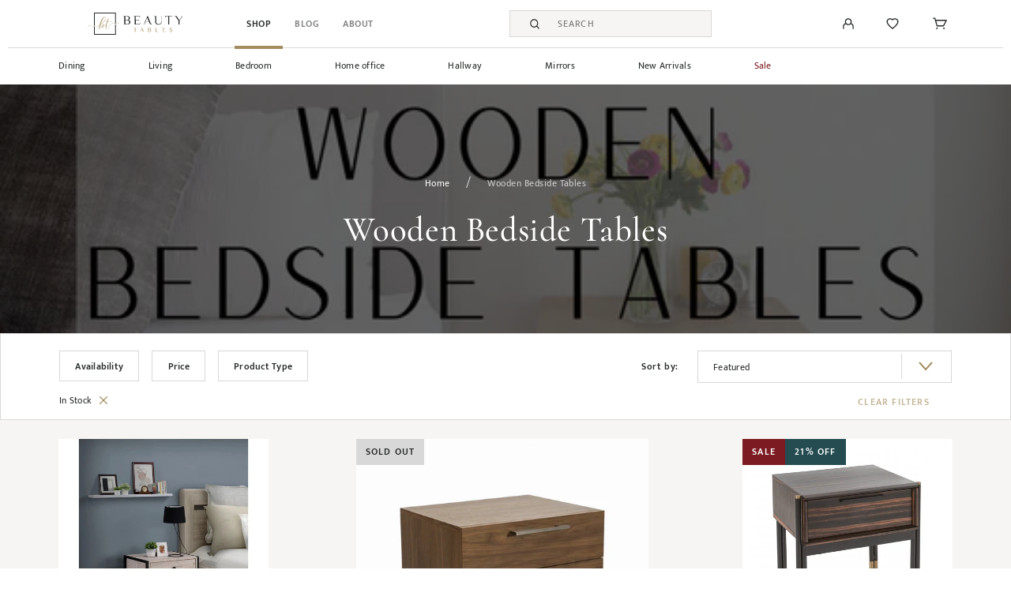

--- FILE ---
content_type: text/html; charset=utf-8
request_url: https://beautytables.co.uk/collections/wooden-bedside-tables
body_size: 40752
content:
<!doctype html>
<html class="no-js" lang="en">
  <head>

    <!-- Google tag (gtag.js) -->
<script async src="https://www.googletagmanager.com/gtag/js?id=G-9PDNJDQV09"></script>
<script>
  window.dataLayer = window.dataLayer || [];
  function gtag(){dataLayer.push(arguments);}
  gtag('js', new Date());

  gtag('config', 'G-9PDNJDQV09');
</script>
    
    <meta charset="utf-8">
    <meta http-equiv="X-UA-Compatible" content="IE=edge">
    <meta name="viewport" content="width=device-width,initial-scale=1">
    <meta name="theme-color" content=""><link rel="preconnect" href="https://cdn.shopify.com" crossorigin><link rel="icon" type="image/png" href="//beautytables.co.uk/cdn/shop/files/favicon_32x32.png?v=1646146876"><link rel="preconnect" href="https://fonts.shopifycdn.com" crossorigin>


    

    <script src="//beautytables.co.uk/cdn/shop/t/23/assets/global.js?v=182833189327350501041704289001" defer="defer"></script> 
    
    <script>window.performance && window.performance.mark && window.performance.mark('shopify.content_for_header.start');</script><meta name="google-site-verification" content="KGIPgz5moLQgPAL6nTFQzjaPjZ0rSHEiLPRcYMBpnuY">
<meta name="google-site-verification" content="5q5kcLRLtJAKHZ8TiLMbRg7zEgLE79CJTWdCxAXS40Y">
<meta id="shopify-digital-wallet" name="shopify-digital-wallet" content="/27708391533/digital_wallets/dialog">
<meta name="shopify-checkout-api-token" content="8b9a6f6a8ec5af9074c75e965fcca51d">
<meta id="in-context-paypal-metadata" data-shop-id="27708391533" data-venmo-supported="false" data-environment="production" data-locale="en_US" data-paypal-v4="true" data-currency="GBP">
<link rel="alternate" type="application/atom+xml" title="Feed" href="/collections/wooden-bedside-tables.atom" />
<link rel="alternate" type="application/json+oembed" href="https://beautytables.co.uk/collections/wooden-bedside-tables.oembed">
<script async="async" src="/checkouts/internal/preloads.js?locale=en-GB"></script>
<link rel="preconnect" href="https://shop.app" crossorigin="anonymous">
<script async="async" src="https://shop.app/checkouts/internal/preloads.js?locale=en-GB&shop_id=27708391533" crossorigin="anonymous"></script>
<script id="apple-pay-shop-capabilities" type="application/json">{"shopId":27708391533,"countryCode":"GB","currencyCode":"GBP","merchantCapabilities":["supports3DS"],"merchantId":"gid:\/\/shopify\/Shop\/27708391533","merchantName":"BeautyTables","requiredBillingContactFields":["postalAddress","email","phone"],"requiredShippingContactFields":["postalAddress","email","phone"],"shippingType":"shipping","supportedNetworks":["visa","maestro","masterCard","amex","discover","elo"],"total":{"type":"pending","label":"BeautyTables","amount":"1.00"},"shopifyPaymentsEnabled":true,"supportsSubscriptions":true}</script>
<script id="shopify-features" type="application/json">{"accessToken":"8b9a6f6a8ec5af9074c75e965fcca51d","betas":["rich-media-storefront-analytics"],"domain":"beautytables.co.uk","predictiveSearch":true,"shopId":27708391533,"locale":"en"}</script>
<script>var Shopify = Shopify || {};
Shopify.shop = "beautytables.myshopify.com";
Shopify.locale = "en";
Shopify.currency = {"active":"GBP","rate":"1.0"};
Shopify.country = "GB";
Shopify.theme = {"name":"Beauty-Tables\/final","id":138061906147,"schema_name":"Dawn","schema_version":"3.0.0","theme_store_id":null,"role":"main"};
Shopify.theme.handle = "null";
Shopify.theme.style = {"id":null,"handle":null};
Shopify.cdnHost = "beautytables.co.uk/cdn";
Shopify.routes = Shopify.routes || {};
Shopify.routes.root = "/";</script>
<script type="module">!function(o){(o.Shopify=o.Shopify||{}).modules=!0}(window);</script>
<script>!function(o){function n(){var o=[];function n(){o.push(Array.prototype.slice.apply(arguments))}return n.q=o,n}var t=o.Shopify=o.Shopify||{};t.loadFeatures=n(),t.autoloadFeatures=n()}(window);</script>
<script>
  window.ShopifyPay = window.ShopifyPay || {};
  window.ShopifyPay.apiHost = "shop.app\/pay";
  window.ShopifyPay.redirectState = null;
</script>
<script id="shop-js-analytics" type="application/json">{"pageType":"collection"}</script>
<script defer="defer" async type="module" src="//beautytables.co.uk/cdn/shopifycloud/shop-js/modules/v2/client.init-shop-cart-sync_C5BV16lS.en.esm.js"></script>
<script defer="defer" async type="module" src="//beautytables.co.uk/cdn/shopifycloud/shop-js/modules/v2/chunk.common_CygWptCX.esm.js"></script>
<script type="module">
  await import("//beautytables.co.uk/cdn/shopifycloud/shop-js/modules/v2/client.init-shop-cart-sync_C5BV16lS.en.esm.js");
await import("//beautytables.co.uk/cdn/shopifycloud/shop-js/modules/v2/chunk.common_CygWptCX.esm.js");

  window.Shopify.SignInWithShop?.initShopCartSync?.({"fedCMEnabled":true,"windoidEnabled":true});

</script>
<script>
  window.Shopify = window.Shopify || {};
  if (!window.Shopify.featureAssets) window.Shopify.featureAssets = {};
  window.Shopify.featureAssets['shop-js'] = {"shop-cart-sync":["modules/v2/client.shop-cart-sync_ZFArdW7E.en.esm.js","modules/v2/chunk.common_CygWptCX.esm.js"],"init-fed-cm":["modules/v2/client.init-fed-cm_CmiC4vf6.en.esm.js","modules/v2/chunk.common_CygWptCX.esm.js"],"shop-button":["modules/v2/client.shop-button_tlx5R9nI.en.esm.js","modules/v2/chunk.common_CygWptCX.esm.js"],"shop-cash-offers":["modules/v2/client.shop-cash-offers_DOA2yAJr.en.esm.js","modules/v2/chunk.common_CygWptCX.esm.js","modules/v2/chunk.modal_D71HUcav.esm.js"],"init-windoid":["modules/v2/client.init-windoid_sURxWdc1.en.esm.js","modules/v2/chunk.common_CygWptCX.esm.js"],"shop-toast-manager":["modules/v2/client.shop-toast-manager_ClPi3nE9.en.esm.js","modules/v2/chunk.common_CygWptCX.esm.js"],"init-shop-email-lookup-coordinator":["modules/v2/client.init-shop-email-lookup-coordinator_B8hsDcYM.en.esm.js","modules/v2/chunk.common_CygWptCX.esm.js"],"init-shop-cart-sync":["modules/v2/client.init-shop-cart-sync_C5BV16lS.en.esm.js","modules/v2/chunk.common_CygWptCX.esm.js"],"avatar":["modules/v2/client.avatar_BTnouDA3.en.esm.js"],"pay-button":["modules/v2/client.pay-button_FdsNuTd3.en.esm.js","modules/v2/chunk.common_CygWptCX.esm.js"],"init-customer-accounts":["modules/v2/client.init-customer-accounts_DxDtT_ad.en.esm.js","modules/v2/client.shop-login-button_C5VAVYt1.en.esm.js","modules/v2/chunk.common_CygWptCX.esm.js","modules/v2/chunk.modal_D71HUcav.esm.js"],"init-shop-for-new-customer-accounts":["modules/v2/client.init-shop-for-new-customer-accounts_ChsxoAhi.en.esm.js","modules/v2/client.shop-login-button_C5VAVYt1.en.esm.js","modules/v2/chunk.common_CygWptCX.esm.js","modules/v2/chunk.modal_D71HUcav.esm.js"],"shop-login-button":["modules/v2/client.shop-login-button_C5VAVYt1.en.esm.js","modules/v2/chunk.common_CygWptCX.esm.js","modules/v2/chunk.modal_D71HUcav.esm.js"],"init-customer-accounts-sign-up":["modules/v2/client.init-customer-accounts-sign-up_CPSyQ0Tj.en.esm.js","modules/v2/client.shop-login-button_C5VAVYt1.en.esm.js","modules/v2/chunk.common_CygWptCX.esm.js","modules/v2/chunk.modal_D71HUcav.esm.js"],"shop-follow-button":["modules/v2/client.shop-follow-button_Cva4Ekp9.en.esm.js","modules/v2/chunk.common_CygWptCX.esm.js","modules/v2/chunk.modal_D71HUcav.esm.js"],"checkout-modal":["modules/v2/client.checkout-modal_BPM8l0SH.en.esm.js","modules/v2/chunk.common_CygWptCX.esm.js","modules/v2/chunk.modal_D71HUcav.esm.js"],"lead-capture":["modules/v2/client.lead-capture_Bi8yE_yS.en.esm.js","modules/v2/chunk.common_CygWptCX.esm.js","modules/v2/chunk.modal_D71HUcav.esm.js"],"shop-login":["modules/v2/client.shop-login_D6lNrXab.en.esm.js","modules/v2/chunk.common_CygWptCX.esm.js","modules/v2/chunk.modal_D71HUcav.esm.js"],"payment-terms":["modules/v2/client.payment-terms_CZxnsJam.en.esm.js","modules/v2/chunk.common_CygWptCX.esm.js","modules/v2/chunk.modal_D71HUcav.esm.js"]};
</script>
<script>(function() {
  var isLoaded = false;
  function asyncLoad() {
    if (isLoaded) return;
    isLoaded = true;
    var urls = ["\/\/shopify.privy.com\/widget.js?shop=beautytables.myshopify.com","https:\/\/ecommplugins-scripts.trustpilot.com\/v2.1\/js\/header.min.js?settings=eyJrZXkiOiJEMDRnZHFuTE5Rck41RVB3In0=\u0026shop=beautytables.myshopify.com","https:\/\/ecommplugins-trustboxsettings.trustpilot.com\/beautytables.myshopify.com.js?settings=1602346849749\u0026shop=beautytables.myshopify.com","https:\/\/widget.trustpilot.com\/bootstrap\/v5\/tp.widget.sync.bootstrap.min.js?shop=beautytables.myshopify.com","https:\/\/gdprcdn.b-cdn.net\/js\/gdpr_cookie_consent.min.js?shop=beautytables.myshopify.com","https:\/\/s3.eu-west-1.amazonaws.com\/production-klarna-il-shopify-osm\/a6c5e37d3b587ca7438f15aa90b429b47085a035\/beautytables.myshopify.com-1708623873745.js?shop=beautytables.myshopify.com","https:\/\/cdn.shopify.com\/s\/files\/1\/0277\/0839\/1533\/t\/23\/assets\/yoast-active-script.js?v=1704279556\u0026shop=beautytables.myshopify.com","https:\/\/static.klaviyo.com\/onsite\/js\/J2xJAB\/klaviyo.js?company_id=J2xJAB\u0026shop=beautytables.myshopify.com"];
    for (var i = 0; i < urls.length; i++) {
      var s = document.createElement('script');
      s.type = 'text/javascript';
      s.async = true;
      s.src = urls[i];
      var x = document.getElementsByTagName('script')[0];
      x.parentNode.insertBefore(s, x);
    }
  };
  if(window.attachEvent) {
    window.attachEvent('onload', asyncLoad);
  } else {
    window.addEventListener('load', asyncLoad, false);
  }
})();</script>
<script id="__st">var __st={"a":27708391533,"offset":0,"reqid":"754541b2-3f14-4653-916e-18bb0bcfb873-1768643222","pageurl":"beautytables.co.uk\/collections\/wooden-bedside-tables","u":"4321de582225","p":"collection","rtyp":"collection","rid":218908196973};</script>
<script>window.ShopifyPaypalV4VisibilityTracking = true;</script>
<script id="captcha-bootstrap">!function(){'use strict';const t='contact',e='account',n='new_comment',o=[[t,t],['blogs',n],['comments',n],[t,'customer']],c=[[e,'customer_login'],[e,'guest_login'],[e,'recover_customer_password'],[e,'create_customer']],r=t=>t.map((([t,e])=>`form[action*='/${t}']:not([data-nocaptcha='true']) input[name='form_type'][value='${e}']`)).join(','),a=t=>()=>t?[...document.querySelectorAll(t)].map((t=>t.form)):[];function s(){const t=[...o],e=r(t);return a(e)}const i='password',u='form_key',d=['recaptcha-v3-token','g-recaptcha-response','h-captcha-response',i],f=()=>{try{return window.sessionStorage}catch{return}},m='__shopify_v',_=t=>t.elements[u];function p(t,e,n=!1){try{const o=window.sessionStorage,c=JSON.parse(o.getItem(e)),{data:r}=function(t){const{data:e,action:n}=t;return t[m]||n?{data:e,action:n}:{data:t,action:n}}(c);for(const[e,n]of Object.entries(r))t.elements[e]&&(t.elements[e].value=n);n&&o.removeItem(e)}catch(o){console.error('form repopulation failed',{error:o})}}const l='form_type',E='cptcha';function T(t){t.dataset[E]=!0}const w=window,h=w.document,L='Shopify',v='ce_forms',y='captcha';let A=!1;((t,e)=>{const n=(g='f06e6c50-85a8-45c8-87d0-21a2b65856fe',I='https://cdn.shopify.com/shopifycloud/storefront-forms-hcaptcha/ce_storefront_forms_captcha_hcaptcha.v1.5.2.iife.js',D={infoText:'Protected by hCaptcha',privacyText:'Privacy',termsText:'Terms'},(t,e,n)=>{const o=w[L][v],c=o.bindForm;if(c)return c(t,g,e,D).then(n);var r;o.q.push([[t,g,e,D],n]),r=I,A||(h.body.append(Object.assign(h.createElement('script'),{id:'captcha-provider',async:!0,src:r})),A=!0)});var g,I,D;w[L]=w[L]||{},w[L][v]=w[L][v]||{},w[L][v].q=[],w[L][y]=w[L][y]||{},w[L][y].protect=function(t,e){n(t,void 0,e),T(t)},Object.freeze(w[L][y]),function(t,e,n,w,h,L){const[v,y,A,g]=function(t,e,n){const i=e?o:[],u=t?c:[],d=[...i,...u],f=r(d),m=r(i),_=r(d.filter((([t,e])=>n.includes(e))));return[a(f),a(m),a(_),s()]}(w,h,L),I=t=>{const e=t.target;return e instanceof HTMLFormElement?e:e&&e.form},D=t=>v().includes(t);t.addEventListener('submit',(t=>{const e=I(t);if(!e)return;const n=D(e)&&!e.dataset.hcaptchaBound&&!e.dataset.recaptchaBound,o=_(e),c=g().includes(e)&&(!o||!o.value);(n||c)&&t.preventDefault(),c&&!n&&(function(t){try{if(!f())return;!function(t){const e=f();if(!e)return;const n=_(t);if(!n)return;const o=n.value;o&&e.removeItem(o)}(t);const e=Array.from(Array(32),(()=>Math.random().toString(36)[2])).join('');!function(t,e){_(t)||t.append(Object.assign(document.createElement('input'),{type:'hidden',name:u})),t.elements[u].value=e}(t,e),function(t,e){const n=f();if(!n)return;const o=[...t.querySelectorAll(`input[type='${i}']`)].map((({name:t})=>t)),c=[...d,...o],r={};for(const[a,s]of new FormData(t).entries())c.includes(a)||(r[a]=s);n.setItem(e,JSON.stringify({[m]:1,action:t.action,data:r}))}(t,e)}catch(e){console.error('failed to persist form',e)}}(e),e.submit())}));const S=(t,e)=>{t&&!t.dataset[E]&&(n(t,e.some((e=>e===t))),T(t))};for(const o of['focusin','change'])t.addEventListener(o,(t=>{const e=I(t);D(e)&&S(e,y())}));const B=e.get('form_key'),M=e.get(l),P=B&&M;t.addEventListener('DOMContentLoaded',(()=>{const t=y();if(P)for(const e of t)e.elements[l].value===M&&p(e,B);[...new Set([...A(),...v().filter((t=>'true'===t.dataset.shopifyCaptcha))])].forEach((e=>S(e,t)))}))}(h,new URLSearchParams(w.location.search),n,t,e,['guest_login'])})(!0,!0)}();</script>
<script integrity="sha256-4kQ18oKyAcykRKYeNunJcIwy7WH5gtpwJnB7kiuLZ1E=" data-source-attribution="shopify.loadfeatures" defer="defer" src="//beautytables.co.uk/cdn/shopifycloud/storefront/assets/storefront/load_feature-a0a9edcb.js" crossorigin="anonymous"></script>
<script crossorigin="anonymous" defer="defer" src="//beautytables.co.uk/cdn/shopifycloud/storefront/assets/shopify_pay/storefront-65b4c6d7.js?v=20250812"></script>
<script data-source-attribution="shopify.dynamic_checkout.dynamic.init">var Shopify=Shopify||{};Shopify.PaymentButton=Shopify.PaymentButton||{isStorefrontPortableWallets:!0,init:function(){window.Shopify.PaymentButton.init=function(){};var t=document.createElement("script");t.src="https://beautytables.co.uk/cdn/shopifycloud/portable-wallets/latest/portable-wallets.en.js",t.type="module",document.head.appendChild(t)}};
</script>
<script data-source-attribution="shopify.dynamic_checkout.buyer_consent">
  function portableWalletsHideBuyerConsent(e){var t=document.getElementById("shopify-buyer-consent"),n=document.getElementById("shopify-subscription-policy-button");t&&n&&(t.classList.add("hidden"),t.setAttribute("aria-hidden","true"),n.removeEventListener("click",e))}function portableWalletsShowBuyerConsent(e){var t=document.getElementById("shopify-buyer-consent"),n=document.getElementById("shopify-subscription-policy-button");t&&n&&(t.classList.remove("hidden"),t.removeAttribute("aria-hidden"),n.addEventListener("click",e))}window.Shopify?.PaymentButton&&(window.Shopify.PaymentButton.hideBuyerConsent=portableWalletsHideBuyerConsent,window.Shopify.PaymentButton.showBuyerConsent=portableWalletsShowBuyerConsent);
</script>
<script data-source-attribution="shopify.dynamic_checkout.cart.bootstrap">document.addEventListener("DOMContentLoaded",(function(){function t(){return document.querySelector("shopify-accelerated-checkout-cart, shopify-accelerated-checkout")}if(t())Shopify.PaymentButton.init();else{new MutationObserver((function(e,n){t()&&(Shopify.PaymentButton.init(),n.disconnect())})).observe(document.body,{childList:!0,subtree:!0})}}));
</script>
<link id="shopify-accelerated-checkout-styles" rel="stylesheet" media="screen" href="https://beautytables.co.uk/cdn/shopifycloud/portable-wallets/latest/accelerated-checkout-backwards-compat.css" crossorigin="anonymous">
<style id="shopify-accelerated-checkout-cart">
        #shopify-buyer-consent {
  margin-top: 1em;
  display: inline-block;
  width: 100%;
}

#shopify-buyer-consent.hidden {
  display: none;
}

#shopify-subscription-policy-button {
  background: none;
  border: none;
  padding: 0;
  text-decoration: underline;
  font-size: inherit;
  cursor: pointer;
}

#shopify-subscription-policy-button::before {
  box-shadow: none;
}

      </style>
<script id="sections-script" data-sections="footer" defer="defer" src="//beautytables.co.uk/cdn/shop/t/23/compiled_assets/scripts.js?v=9714"></script>
<script>window.performance && window.performance.mark && window.performance.mark('shopify.content_for_header.end');</script>


    <style data-shopify>
      @font-face {
  font-family: Assistant;
  font-weight: 400;
  font-style: normal;
  font-display: swap;
  src: url("//beautytables.co.uk/cdn/fonts/assistant/assistant_n4.9120912a469cad1cc292572851508ca49d12e768.woff2") format("woff2"),
       url("//beautytables.co.uk/cdn/fonts/assistant/assistant_n4.6e9875ce64e0fefcd3f4446b7ec9036b3ddd2985.woff") format("woff");
}

      @font-face {
  font-family: Assistant;
  font-weight: 700;
  font-style: normal;
  font-display: swap;
  src: url("//beautytables.co.uk/cdn/fonts/assistant/assistant_n7.bf44452348ec8b8efa3aa3068825305886b1c83c.woff2") format("woff2"),
       url("//beautytables.co.uk/cdn/fonts/assistant/assistant_n7.0c887fee83f6b3bda822f1150b912c72da0f7b64.woff") format("woff");
}

      
      
      @font-face {
  font-family: Assistant;
  font-weight: 400;
  font-style: normal;
  font-display: swap;
  src: url("//beautytables.co.uk/cdn/fonts/assistant/assistant_n4.9120912a469cad1cc292572851508ca49d12e768.woff2") format("woff2"),
       url("//beautytables.co.uk/cdn/fonts/assistant/assistant_n4.6e9875ce64e0fefcd3f4446b7ec9036b3ddd2985.woff") format("woff");
}


      :root {
        --font-body-family: Assistant, sans-serif;
        --font-body-style: normal;
        --font-body-weight: 400;

        --font-heading-family: Assistant, sans-serif;
        --font-heading-style: normal;
        --font-heading-weight: 400;

        --font-body-scale: 1.0;
        --font-heading-scale: 1.0;

        --color-base-text: 39, 44, 40;
        --color-shadow: 39, 44, 40;
        --color-base-background-1: 255, 255, 255;
        --color-base-background-2: 243, 243, 243;
        --color-base-solid-button-labels: 255, 255, 255;
        --color-base-outline-button-labels: 163, 140, 93;
        --color-base-accent-1: 39, 44, 40;
        --color-base-accent-2: 51, 79, 180;
        --payment-terms-background-color: #FFFFFF;

        --gradient-base-background-1: #FFFFFF;
        --gradient-base-background-2: #F3F3F3;
        --gradient-base-accent-1: #272c28;
        --gradient-base-accent-2: #334FB4;

        --media-padding: px;
        --media-border-opacity: 0.05;
        --media-border-width: 1px;
        --media-radius: 0px;
        --media-shadow-opacity: 0.0;
        --media-shadow-horizontal-offset: 0px;
        --media-shadow-vertical-offset: 0px;
        --media-shadow-blur-radius: 0px;

        --page-width: 160rem;
        --page-width-margin: 0rem;

        --card-image-padding: 0.0rem;
        --card-corner-radius: 0.0rem;
        --card-text-alignment: left;
        --card-border-width: 0.0rem;
        --card-border-opacity: 0.0;
        --card-shadow-opacity: 0.1;
        --card-shadow-horizontal-offset: 0.0rem;
        --card-shadow-vertical-offset: 0.0rem;
        --card-shadow-blur-radius: 0.0rem;

        --badge-corner-radius: 4.0rem;

        --popup-border-width: 1px;
        --popup-border-opacity: 0.1;
        --popup-corner-radius: 0px;
        --popup-shadow-opacity: 0.0;
        --popup-shadow-horizontal-offset: 0px;
        --popup-shadow-vertical-offset: 0px;
        --popup-shadow-blur-radius: 0px;

        --drawer-border-width: 1px;
        --drawer-border-opacity: 0.1;
        --drawer-shadow-opacity: 0.0;
        --drawer-shadow-horizontal-offset: 0px;
        --drawer-shadow-vertical-offset: 0px;
        --drawer-shadow-blur-radius: 0px;

        --spacing-sections-desktop: 0px;
        --spacing-sections-mobile: 0px;

        --grid-desktop-vertical-spacing: 8px;
        --grid-desktop-horizontal-spacing: 8px;
        --grid-mobile-vertical-spacing: 4px;
        --grid-mobile-horizontal-spacing: 4px;

        --text-boxes-border-opacity: 0.0;
        --text-boxes-border-width: 0px;
        --text-boxes-radius: 0px;
        --text-boxes-shadow-opacity: 0.0;
        --text-boxes-shadow-horizontal-offset: 0px;
        --text-boxes-shadow-vertical-offset: 0px;
        --text-boxes-shadow-blur-radius: 0px;

        --buttons-radius: 0px;
        --buttons-radius-outset: 0px;
        --buttons-border-width: 1px;
        --buttons-border-opacity: 1.0;
        --buttons-shadow-opacity: 0.0;
        --buttons-shadow-horizontal-offset: 0px;
        --buttons-shadow-vertical-offset: 0px;
        --buttons-shadow-blur-radius: 0px;
        --buttons-border-offset: 0px;

        --inputs-radius: 0px;
        --inputs-border-width: 1px;
        --inputs-border-opacity: 0.55;
        --inputs-shadow-opacity: 0.0;
        --inputs-shadow-horizontal-offset: 0px;
        --inputs-margin-offset: 0px;
        --inputs-shadow-vertical-offset: 0px;
        --inputs-shadow-blur-radius: 0px;
        --inputs-radius-outset: 0px;

        --variant-pills-radius: 40px;
        --variant-pills-border-width: 1px;
        --variant-pills-border-opacity: 0.55;
        --variant-pills-shadow-opacity: 0.0;
        --variant-pills-shadow-horizontal-offset: 0px;
        --variant-pills-shadow-vertical-offset: 0px;
        --variant-pills-shadow-blur-radius: 0px;
      }

     
    </style>

    <link href="//beautytables.co.uk/cdn/shop/t/23/assets/base.css?v=74727972303834335371704289000" rel="stylesheet" type="text/css" media="all" />
    <link href="//beautytables.co.uk/cdn/shop/t/23/assets/search-klevu.css?v=124446011480926790261704279556" rel="stylesheet" type="text/css" media="all" />
<link rel="preload" as="font" href="//beautytables.co.uk/cdn/fonts/assistant/assistant_n4.9120912a469cad1cc292572851508ca49d12e768.woff2" type="font/woff2" crossorigin><link rel="preload" as="font" href="//beautytables.co.uk/cdn/fonts/assistant/assistant_n4.9120912a469cad1cc292572851508ca49d12e768.woff2" type="font/woff2" crossorigin><link rel="stylesheet" href="//beautytables.co.uk/cdn/shop/t/23/assets/component-predictive-search.css?v=142331681277817734211704279557" media="print" onload="this.media='all'"><script>document.documentElement.className = document.documentElement.className.replace('no-js', 'js');
    if (Shopify.designMode) {
      document.documentElement.classList.add('shopify-design-mode');
    }
    </script>
     
    <link
    rel="stylesheet"
    href="https://cdnjs.cloudflare.com/ajax/libs/animate.css/4.1.1/animate.min.css"
  />
  <!-- Swiper.js -->
  <link
  rel="stylesheet"
  href="https://unpkg.com/swiper@8/swiper-bundle.min.css"
  />
  <link rel="stylesheet" href="//beautytables.co.uk/cdn/shop/t/23/assets/swiper-common.css?v=88167327587112958891704279555">
  <script src="https://unpkg.com/swiper@8/swiper-bundle.min.js"></script>
  <script src="//beautytables.co.uk/cdn/shop/t/23/assets/detail-disclosure.js?v=118626640824924522881704279555" defer="defer"></script>
  
  <!-- BEGIN app block: shopify://apps/consentmo-gdpr/blocks/gdpr_cookie_consent/4fbe573f-a377-4fea-9801-3ee0858cae41 -->


<!-- END app block --><!-- BEGIN app block: shopify://apps/yoast-seo/blocks/metatags/7c777011-bc88-4743-a24e-64336e1e5b46 -->
<!-- This site is optimized with Yoast SEO for Shopify -->
<title>Wooden Bedside Tables | Beauty Tables - BeautyTables</title>
<meta name="description" content="Our Collection of wooden bedside tables to complete your bedroom" />
<link rel="canonical" href="https://beautytables.co.uk/collections/wooden-bedside-tables" />
<meta name="robots" content="index, follow, max-image-preview:large, max-snippet:-1, max-video-preview:-1" />
<meta property="og:site_name" content="BeautyTables" />
<meta property="og:url" content="https://beautytables.co.uk/collections/wooden-bedside-tables" />
<meta property="og:locale" content="en_US" />
<meta property="og:type" content="website" />
<meta property="og:title" content="Wooden Bedside Tables | Beauty Tables - BeautyTables" />
<meta property="og:description" content="Our Collection of wooden bedside tables to complete your bedroom" />
<meta property="og:image" content="https://beautytables.co.uk/cdn/shop/collections/wooden-bedside_table_collection.png?v=1604396318" />
<meta property="og:image:height" content="1080" />
<meta property="og:image:width" content="1080" />
<meta name="twitter:card" content="summary_large_image" />
<script type="application/ld+json" id="yoast-schema-graph">
{
  "@context": "https://schema.org",
  "@graph": [
    {
      "@type": "Organization",
      "@id": "https://beautytables.co.uk/#/schema/organization/1",
      "url": "https://beautytables.co.uk",
      "name": "Beauty Tables",
      "logo": {
        "@id": "https://beautytables.co.uk/#/schema/ImageObject/33120425967843"
      },
      "image": [
        {
          "@id": "https://beautytables.co.uk/#/schema/ImageObject/33120425967843"
        }
      ],
      "hasMerchantReturnPolicy": {
        "@type": "MerchantReturnPolicy",
        "merchantReturnLink": "https://beautytables.co.uk/policies/refund-policy"
      },
      "sameAs": ["https:\/\/www.pinterest.co.uk\/Beautytablesuk\/","https:\/\/www.instagram.com\/beautytablesuk\/","https:\/\/www.facebook.com\/Beautytables\/"]
    },
    {
      "@type": "ImageObject",
      "@id": "https://beautytables.co.uk/#/schema/ImageObject/33120425967843",
      "width": 937,
      "height": 218,
      "url": "https:\/\/beautytables.co.uk\/cdn\/shop\/files\/BeautyTables_Logo_horizontal_770ce924-eede-4f49-89b8-e8274fa00d83.png?v=1702315156",
      "contentUrl": "https:\/\/beautytables.co.uk\/cdn\/shop\/files\/BeautyTables_Logo_horizontal_770ce924-eede-4f49-89b8-e8274fa00d83.png?v=1702315156"
    },
    {
      "@type": "WebSite",
      "@id": "https://beautytables.co.uk/#/schema/website/1",
      "url": "https://beautytables.co.uk",
      "name": "Beauty Tables - Dining, Bedroom, Lounge and Home Office Furniture",
      "alternateName": "Beauty Tables",
      "potentialAction": {
        "@type": "SearchAction",
        "target": "https://beautytables.co.uk/search?q={search_term_string}",
        "query-input": "required name=search_term_string"
      },
      "publisher": {
        "@id": "https://beautytables.co.uk/#/schema/organization/1"
      },
      "inLanguage": "en"
    },
    {
      "@type": "CollectionPage",
      "@id": "https:\/\/beautytables.co.uk\/collections\/wooden-bedside-tables",
      "name": "Wooden Bedside Tables | Beauty Tables - BeautyTables",
      "description": "Our Collection of wooden bedside tables to complete your bedroom",
      "datePublished": "2020-10-13T15:44:59+01:00",
      "breadcrumb": {
        "@id": "https:\/\/beautytables.co.uk\/collections\/wooden-bedside-tables\/#\/schema\/breadcrumb"
      },
      "primaryImageOfPage": {
        "@id": "https://beautytables.co.uk/#/schema/ImageObject/1574045024445"
      },
      "image": [{
        "@id": "https://beautytables.co.uk/#/schema/ImageObject/1574045024445"
      }],
      "isPartOf": {
        "@id": "https://beautytables.co.uk/#/schema/website/1"
      },
      "url": "https:\/\/beautytables.co.uk\/collections\/wooden-bedside-tables"
    },
    {
      "@type": "ImageObject",
      "@id": "https://beautytables.co.uk/#/schema/ImageObject/1574045024445",
      "caption": "Wooden bedside table collection",
      "inLanguage": "en",
      "width": 1080,
      "height": 1080,
      "url": "https:\/\/beautytables.co.uk\/cdn\/shop\/collections\/wooden-bedside_table_collection.png?v=1604396318",
      "contentUrl": "https:\/\/beautytables.co.uk\/cdn\/shop\/collections\/wooden-bedside_table_collection.png?v=1604396318"
    },
    {
      "@type": "BreadcrumbList",
      "@id": "https:\/\/beautytables.co.uk\/collections\/wooden-bedside-tables\/#\/schema\/breadcrumb",
      "itemListElement": [
        {
          "@type": "ListItem",
          "name": "BeautyTables",
          "item": "https:\/\/beautytables.co.uk",
          "position": 1
        },
        {
          "@type": "ListItem",
          "name": "Collections",
          "item": "https:\/\/beautytables.co.uk\/collections",
          "position": 2
        },
        {
          "@type": "ListItem",
          "name": "Wooden Bedside Tables",
          "position": 3
        }
      ]
    }

  ]}
</script>
<!--/ Yoast SEO -->
<!-- END app block --><script src="https://cdn.shopify.com/extensions/019bc798-8961-78a8-a4e0-9b2049d94b6d/consentmo-gdpr-575/assets/consentmo_cookie_consent.js" type="text/javascript" defer="defer"></script>
<link href="https://monorail-edge.shopifysvc.com" rel="dns-prefetch">
<script>(function(){if ("sendBeacon" in navigator && "performance" in window) {try {var session_token_from_headers = performance.getEntriesByType('navigation')[0].serverTiming.find(x => x.name == '_s').description;} catch {var session_token_from_headers = undefined;}var session_cookie_matches = document.cookie.match(/_shopify_s=([^;]*)/);var session_token_from_cookie = session_cookie_matches && session_cookie_matches.length === 2 ? session_cookie_matches[1] : "";var session_token = session_token_from_headers || session_token_from_cookie || "";function handle_abandonment_event(e) {var entries = performance.getEntries().filter(function(entry) {return /monorail-edge.shopifysvc.com/.test(entry.name);});if (!window.abandonment_tracked && entries.length === 0) {window.abandonment_tracked = true;var currentMs = Date.now();var navigation_start = performance.timing.navigationStart;var payload = {shop_id: 27708391533,url: window.location.href,navigation_start,duration: currentMs - navigation_start,session_token,page_type: "collection"};window.navigator.sendBeacon("https://monorail-edge.shopifysvc.com/v1/produce", JSON.stringify({schema_id: "online_store_buyer_site_abandonment/1.1",payload: payload,metadata: {event_created_at_ms: currentMs,event_sent_at_ms: currentMs}}));}}window.addEventListener('pagehide', handle_abandonment_event);}}());</script>
<script id="web-pixels-manager-setup">(function e(e,d,r,n,o){if(void 0===o&&(o={}),!Boolean(null===(a=null===(i=window.Shopify)||void 0===i?void 0:i.analytics)||void 0===a?void 0:a.replayQueue)){var i,a;window.Shopify=window.Shopify||{};var t=window.Shopify;t.analytics=t.analytics||{};var s=t.analytics;s.replayQueue=[],s.publish=function(e,d,r){return s.replayQueue.push([e,d,r]),!0};try{self.performance.mark("wpm:start")}catch(e){}var l=function(){var e={modern:/Edge?\/(1{2}[4-9]|1[2-9]\d|[2-9]\d{2}|\d{4,})\.\d+(\.\d+|)|Firefox\/(1{2}[4-9]|1[2-9]\d|[2-9]\d{2}|\d{4,})\.\d+(\.\d+|)|Chrom(ium|e)\/(9{2}|\d{3,})\.\d+(\.\d+|)|(Maci|X1{2}).+ Version\/(15\.\d+|(1[6-9]|[2-9]\d|\d{3,})\.\d+)([,.]\d+|)( \(\w+\)|)( Mobile\/\w+|) Safari\/|Chrome.+OPR\/(9{2}|\d{3,})\.\d+\.\d+|(CPU[ +]OS|iPhone[ +]OS|CPU[ +]iPhone|CPU IPhone OS|CPU iPad OS)[ +]+(15[._]\d+|(1[6-9]|[2-9]\d|\d{3,})[._]\d+)([._]\d+|)|Android:?[ /-](13[3-9]|1[4-9]\d|[2-9]\d{2}|\d{4,})(\.\d+|)(\.\d+|)|Android.+Firefox\/(13[5-9]|1[4-9]\d|[2-9]\d{2}|\d{4,})\.\d+(\.\d+|)|Android.+Chrom(ium|e)\/(13[3-9]|1[4-9]\d|[2-9]\d{2}|\d{4,})\.\d+(\.\d+|)|SamsungBrowser\/([2-9]\d|\d{3,})\.\d+/,legacy:/Edge?\/(1[6-9]|[2-9]\d|\d{3,})\.\d+(\.\d+|)|Firefox\/(5[4-9]|[6-9]\d|\d{3,})\.\d+(\.\d+|)|Chrom(ium|e)\/(5[1-9]|[6-9]\d|\d{3,})\.\d+(\.\d+|)([\d.]+$|.*Safari\/(?![\d.]+ Edge\/[\d.]+$))|(Maci|X1{2}).+ Version\/(10\.\d+|(1[1-9]|[2-9]\d|\d{3,})\.\d+)([,.]\d+|)( \(\w+\)|)( Mobile\/\w+|) Safari\/|Chrome.+OPR\/(3[89]|[4-9]\d|\d{3,})\.\d+\.\d+|(CPU[ +]OS|iPhone[ +]OS|CPU[ +]iPhone|CPU IPhone OS|CPU iPad OS)[ +]+(10[._]\d+|(1[1-9]|[2-9]\d|\d{3,})[._]\d+)([._]\d+|)|Android:?[ /-](13[3-9]|1[4-9]\d|[2-9]\d{2}|\d{4,})(\.\d+|)(\.\d+|)|Mobile Safari.+OPR\/([89]\d|\d{3,})\.\d+\.\d+|Android.+Firefox\/(13[5-9]|1[4-9]\d|[2-9]\d{2}|\d{4,})\.\d+(\.\d+|)|Android.+Chrom(ium|e)\/(13[3-9]|1[4-9]\d|[2-9]\d{2}|\d{4,})\.\d+(\.\d+|)|Android.+(UC? ?Browser|UCWEB|U3)[ /]?(15\.([5-9]|\d{2,})|(1[6-9]|[2-9]\d|\d{3,})\.\d+)\.\d+|SamsungBrowser\/(5\.\d+|([6-9]|\d{2,})\.\d+)|Android.+MQ{2}Browser\/(14(\.(9|\d{2,})|)|(1[5-9]|[2-9]\d|\d{3,})(\.\d+|))(\.\d+|)|K[Aa][Ii]OS\/(3\.\d+|([4-9]|\d{2,})\.\d+)(\.\d+|)/},d=e.modern,r=e.legacy,n=navigator.userAgent;return n.match(d)?"modern":n.match(r)?"legacy":"unknown"}(),u="modern"===l?"modern":"legacy",c=(null!=n?n:{modern:"",legacy:""})[u],f=function(e){return[e.baseUrl,"/wpm","/b",e.hashVersion,"modern"===e.buildTarget?"m":"l",".js"].join("")}({baseUrl:d,hashVersion:r,buildTarget:u}),m=function(e){var d=e.version,r=e.bundleTarget,n=e.surface,o=e.pageUrl,i=e.monorailEndpoint;return{emit:function(e){var a=e.status,t=e.errorMsg,s=(new Date).getTime(),l=JSON.stringify({metadata:{event_sent_at_ms:s},events:[{schema_id:"web_pixels_manager_load/3.1",payload:{version:d,bundle_target:r,page_url:o,status:a,surface:n,error_msg:t},metadata:{event_created_at_ms:s}}]});if(!i)return console&&console.warn&&console.warn("[Web Pixels Manager] No Monorail endpoint provided, skipping logging."),!1;try{return self.navigator.sendBeacon.bind(self.navigator)(i,l)}catch(e){}var u=new XMLHttpRequest;try{return u.open("POST",i,!0),u.setRequestHeader("Content-Type","text/plain"),u.send(l),!0}catch(e){return console&&console.warn&&console.warn("[Web Pixels Manager] Got an unhandled error while logging to Monorail."),!1}}}}({version:r,bundleTarget:l,surface:e.surface,pageUrl:self.location.href,monorailEndpoint:e.monorailEndpoint});try{o.browserTarget=l,function(e){var d=e.src,r=e.async,n=void 0===r||r,o=e.onload,i=e.onerror,a=e.sri,t=e.scriptDataAttributes,s=void 0===t?{}:t,l=document.createElement("script"),u=document.querySelector("head"),c=document.querySelector("body");if(l.async=n,l.src=d,a&&(l.integrity=a,l.crossOrigin="anonymous"),s)for(var f in s)if(Object.prototype.hasOwnProperty.call(s,f))try{l.dataset[f]=s[f]}catch(e){}if(o&&l.addEventListener("load",o),i&&l.addEventListener("error",i),u)u.appendChild(l);else{if(!c)throw new Error("Did not find a head or body element to append the script");c.appendChild(l)}}({src:f,async:!0,onload:function(){if(!function(){var e,d;return Boolean(null===(d=null===(e=window.Shopify)||void 0===e?void 0:e.analytics)||void 0===d?void 0:d.initialized)}()){var d=window.webPixelsManager.init(e)||void 0;if(d){var r=window.Shopify.analytics;r.replayQueue.forEach((function(e){var r=e[0],n=e[1],o=e[2];d.publishCustomEvent(r,n,o)})),r.replayQueue=[],r.publish=d.publishCustomEvent,r.visitor=d.visitor,r.initialized=!0}}},onerror:function(){return m.emit({status:"failed",errorMsg:"".concat(f," has failed to load")})},sri:function(e){var d=/^sha384-[A-Za-z0-9+/=]+$/;return"string"==typeof e&&d.test(e)}(c)?c:"",scriptDataAttributes:o}),m.emit({status:"loading"})}catch(e){m.emit({status:"failed",errorMsg:(null==e?void 0:e.message)||"Unknown error"})}}})({shopId: 27708391533,storefrontBaseUrl: "https://beautytables.co.uk",extensionsBaseUrl: "https://extensions.shopifycdn.com/cdn/shopifycloud/web-pixels-manager",monorailEndpoint: "https://monorail-edge.shopifysvc.com/unstable/produce_batch",surface: "storefront-renderer",enabledBetaFlags: ["2dca8a86"],webPixelsConfigList: [{"id":"1631912163","configuration":"{\"accountID\":\"J2xJAB\",\"webPixelConfig\":\"eyJlbmFibGVBZGRlZFRvQ2FydEV2ZW50cyI6IHRydWV9\"}","eventPayloadVersion":"v1","runtimeContext":"STRICT","scriptVersion":"524f6c1ee37bacdca7657a665bdca589","type":"APP","apiClientId":123074,"privacyPurposes":["ANALYTICS","MARKETING"],"dataSharingAdjustments":{"protectedCustomerApprovalScopes":["read_customer_address","read_customer_email","read_customer_name","read_customer_personal_data","read_customer_phone"]}},{"id":"436076771","configuration":"{\"config\":\"{\\\"pixel_id\\\":\\\"AW-676844066\\\",\\\"target_country\\\":\\\"GB\\\",\\\"gtag_events\\\":[{\\\"type\\\":\\\"page_view\\\",\\\"action_label\\\":\\\"AW-676844066\\\/aH0KCO-EvPcBEKKk38IC\\\"},{\\\"type\\\":\\\"purchase\\\",\\\"action_label\\\":\\\"AW-676844066\\\/8XKZCPKEvPcBEKKk38IC\\\"},{\\\"type\\\":\\\"view_item\\\",\\\"action_label\\\":\\\"AW-676844066\\\/no2PCPWQvPcBEKKk38IC\\\"},{\\\"type\\\":\\\"add_to_cart\\\",\\\"action_label\\\":\\\"AW-676844066\\\/ZYwaCPiQvPcBEKKk38IC\\\"},{\\\"type\\\":\\\"begin_checkout\\\",\\\"action_label\\\":\\\"AW-676844066\\\/2D5-CPuQvPcBEKKk38IC\\\"},{\\\"type\\\":\\\"search\\\",\\\"action_label\\\":\\\"AW-676844066\\\/cPTECP6QvPcBEKKk38IC\\\"},{\\\"type\\\":\\\"add_payment_info\\\",\\\"action_label\\\":\\\"AW-676844066\\\/cIWDCPmRvPcBEKKk38IC\\\"}],\\\"enable_monitoring_mode\\\":false}\"}","eventPayloadVersion":"v1","runtimeContext":"OPEN","scriptVersion":"b2a88bafab3e21179ed38636efcd8a93","type":"APP","apiClientId":1780363,"privacyPurposes":[],"dataSharingAdjustments":{"protectedCustomerApprovalScopes":["read_customer_address","read_customer_email","read_customer_name","read_customer_personal_data","read_customer_phone"]}},{"id":"189989091","configuration":"{\"pixel_id\":\"2606231422966726\",\"pixel_type\":\"facebook_pixel\",\"metaapp_system_user_token\":\"-\"}","eventPayloadVersion":"v1","runtimeContext":"OPEN","scriptVersion":"ca16bc87fe92b6042fbaa3acc2fbdaa6","type":"APP","apiClientId":2329312,"privacyPurposes":["ANALYTICS","MARKETING","SALE_OF_DATA"],"dataSharingAdjustments":{"protectedCustomerApprovalScopes":["read_customer_address","read_customer_email","read_customer_name","read_customer_personal_data","read_customer_phone"]}},{"id":"63406307","configuration":"{\"tagID\":\"2614412627405\"}","eventPayloadVersion":"v1","runtimeContext":"STRICT","scriptVersion":"18031546ee651571ed29edbe71a3550b","type":"APP","apiClientId":3009811,"privacyPurposes":["ANALYTICS","MARKETING","SALE_OF_DATA"],"dataSharingAdjustments":{"protectedCustomerApprovalScopes":["read_customer_address","read_customer_email","read_customer_name","read_customer_personal_data","read_customer_phone"]}},{"id":"shopify-app-pixel","configuration":"{}","eventPayloadVersion":"v1","runtimeContext":"STRICT","scriptVersion":"0450","apiClientId":"shopify-pixel","type":"APP","privacyPurposes":["ANALYTICS","MARKETING"]},{"id":"shopify-custom-pixel","eventPayloadVersion":"v1","runtimeContext":"LAX","scriptVersion":"0450","apiClientId":"shopify-pixel","type":"CUSTOM","privacyPurposes":["ANALYTICS","MARKETING"]}],isMerchantRequest: false,initData: {"shop":{"name":"BeautyTables","paymentSettings":{"currencyCode":"GBP"},"myshopifyDomain":"beautytables.myshopify.com","countryCode":"GB","storefrontUrl":"https:\/\/beautytables.co.uk"},"customer":null,"cart":null,"checkout":null,"productVariants":[],"purchasingCompany":null},},"https://beautytables.co.uk/cdn","fcfee988w5aeb613cpc8e4bc33m6693e112",{"modern":"","legacy":""},{"shopId":"27708391533","storefrontBaseUrl":"https:\/\/beautytables.co.uk","extensionBaseUrl":"https:\/\/extensions.shopifycdn.com\/cdn\/shopifycloud\/web-pixels-manager","surface":"storefront-renderer","enabledBetaFlags":"[\"2dca8a86\"]","isMerchantRequest":"false","hashVersion":"fcfee988w5aeb613cpc8e4bc33m6693e112","publish":"custom","events":"[[\"page_viewed\",{}],[\"collection_viewed\",{\"collection\":{\"id\":\"218908196973\",\"title\":\"Wooden Bedside Tables\",\"productVariants\":[{\"price\":{\"amount\":125.0,\"currencyCode\":\"GBP\"},\"product\":{\"title\":\"Zahra 3 Drawer Nightstand - Ash Oak\",\"vendor\":\"TimberArt\",\"id\":\"6240620085437\",\"untranslatedTitle\":\"Zahra 3 Drawer Nightstand - Ash Oak\",\"url\":\"\/products\/zahra-3-drawer-nightstand-ash-oak\",\"type\":\"bedside table\"},\"id\":\"38165180907709\",\"image\":{\"src\":\"\/\/beautytables.co.uk\/cdn\/shop\/products\/tad379.jpg?v=1625174626\"},\"sku\":\"TAD379\",\"title\":\"Default Title\",\"untranslatedTitle\":\"Default Title\"},{\"price\":{\"amount\":540.0,\"currencyCode\":\"GBP\"},\"product\":{\"title\":\"Lilly 2 Drawer Bedside Table\",\"vendor\":\"Twenty10 Designs\",\"id\":\"6152281718973\",\"untranslatedTitle\":\"Lilly 2 Drawer Bedside Table\",\"url\":\"\/products\/lilly-2-drawer-bedside-table\",\"type\":\"bedside table\"},\"id\":\"37847150526653\",\"image\":{\"src\":\"\/\/beautytables.co.uk\/cdn\/shop\/products\/base-furniture-13-18-6127.jpg?v=1611580010\"},\"sku\":\"S-L-2-GY\",\"title\":\"Default Title\",\"untranslatedTitle\":\"Default Title\"},{\"price\":{\"amount\":480.0,\"currencyCode\":\"GBP\"},\"product\":{\"title\":\"Calla 3 Drawer Chest\",\"vendor\":\"Twenty10 Designs\",\"id\":\"6152284242109\",\"untranslatedTitle\":\"Calla 3 Drawer Chest\",\"url\":\"\/products\/calla-3-drawer-chest\",\"type\":\"chest\"},\"id\":\"37847153443005\",\"image\":{\"src\":\"\/\/beautytables.co.uk\/cdn\/shop\/products\/calla-3drawer-chest-cutout.jpg?v=1611580053\"},\"sku\":\"C-C-3-WA\",\"title\":\"Default Title\",\"untranslatedTitle\":\"Default Title\"},{\"price\":{\"amount\":429.0,\"currencyCode\":\"GBP\"},\"product\":{\"title\":\"Calla 2 Drawer Bedside\",\"vendor\":\"Twenty10 Designs\",\"id\":\"6152284111037\",\"untranslatedTitle\":\"Calla 2 Drawer Bedside\",\"url\":\"\/products\/calla-2-drawer-bedside\",\"type\":\"bedside table\"},\"id\":\"37847152984253\",\"image\":{\"src\":\"\/\/beautytables.co.uk\/cdn\/shop\/products\/calla-walnut-2-drw-2914.jpg?v=1611580051\"},\"sku\":\"BS-C-2-WA\",\"title\":\"Default Title\",\"untranslatedTitle\":\"Default Title\"},{\"price\":{\"amount\":370.0,\"currencyCode\":\"GBP\"},\"product\":{\"title\":\"Bali 1 Drawer Bedside Table\",\"vendor\":\"Twenty10 Designs\",\"id\":\"6152283619517\",\"untranslatedTitle\":\"Bali 1 Drawer Bedside Table\",\"url\":\"\/products\/bali-1-drawer-bedside-table\",\"type\":\"bedside table\"},\"id\":\"37847152427197\",\"image\":{\"src\":\"\/\/beautytables.co.uk\/cdn\/shop\/products\/base-furniture-13-18-6078.jpg?v=1611580041\"},\"sku\":\"BS-B-1-EB-GE\",\"title\":\"Default Title\",\"untranslatedTitle\":\"Default Title\"},{\"price\":{\"amount\":280.0,\"currencyCode\":\"GBP\"},\"product\":{\"title\":\"Elsie Monochrome Nightstand\",\"vendor\":\"Distinction\",\"id\":\"4822077833325\",\"untranslatedTitle\":\"Elsie Monochrome Nightstand\",\"url\":\"\/products\/elsie-monochrome-nightstand\",\"type\":\"bedside table\"},\"id\":\"33091242131565\",\"image\":{\"src\":\"\/\/beautytables.co.uk\/cdn\/shop\/products\/IMG_2630_530x_2x_59340942-4ddb-48e3-9593-db8dbfb8310f.jpg?v=1611180183\"},\"sku\":\"SR-MARLEY-BEDSIDETABLE\",\"title\":\"Default Title\",\"untranslatedTitle\":\"Default Title\"}]}}]]"});</script><script>
  window.ShopifyAnalytics = window.ShopifyAnalytics || {};
  window.ShopifyAnalytics.meta = window.ShopifyAnalytics.meta || {};
  window.ShopifyAnalytics.meta.currency = 'GBP';
  var meta = {"products":[{"id":6240620085437,"gid":"gid:\/\/shopify\/Product\/6240620085437","vendor":"TimberArt","type":"bedside table","handle":"zahra-3-drawer-nightstand-ash-oak","variants":[{"id":38165180907709,"price":12500,"name":"Zahra 3 Drawer Nightstand - Ash Oak","public_title":null,"sku":"TAD379"}],"remote":false},{"id":6152281718973,"gid":"gid:\/\/shopify\/Product\/6152281718973","vendor":"Twenty10 Designs","type":"bedside table","handle":"lilly-2-drawer-bedside-table","variants":[{"id":37847150526653,"price":54000,"name":"Lilly 2 Drawer Bedside Table","public_title":null,"sku":"S-L-2-GY"}],"remote":false},{"id":6152284242109,"gid":"gid:\/\/shopify\/Product\/6152284242109","vendor":"Twenty10 Designs","type":"chest","handle":"calla-3-drawer-chest","variants":[{"id":37847153443005,"price":48000,"name":"Calla 3 Drawer Chest","public_title":null,"sku":"C-C-3-WA"}],"remote":false},{"id":6152284111037,"gid":"gid:\/\/shopify\/Product\/6152284111037","vendor":"Twenty10 Designs","type":"bedside table","handle":"calla-2-drawer-bedside","variants":[{"id":37847152984253,"price":42900,"name":"Calla 2 Drawer Bedside","public_title":null,"sku":"BS-C-2-WA"}],"remote":false},{"id":6152283619517,"gid":"gid:\/\/shopify\/Product\/6152283619517","vendor":"Twenty10 Designs","type":"bedside table","handle":"bali-1-drawer-bedside-table","variants":[{"id":37847152427197,"price":37000,"name":"Bali 1 Drawer Bedside Table","public_title":null,"sku":"BS-B-1-EB-GE"}],"remote":false},{"id":4822077833325,"gid":"gid:\/\/shopify\/Product\/4822077833325","vendor":"Distinction","type":"bedside table","handle":"elsie-monochrome-nightstand","variants":[{"id":33091242131565,"price":28000,"name":"Elsie Monochrome Nightstand","public_title":null,"sku":"SR-MARLEY-BEDSIDETABLE"}],"remote":false}],"page":{"pageType":"collection","resourceType":"collection","resourceId":218908196973,"requestId":"754541b2-3f14-4653-916e-18bb0bcfb873-1768643222"}};
  for (var attr in meta) {
    window.ShopifyAnalytics.meta[attr] = meta[attr];
  }
</script>
<script class="analytics">
  (function () {
    var customDocumentWrite = function(content) {
      var jquery = null;

      if (window.jQuery) {
        jquery = window.jQuery;
      } else if (window.Checkout && window.Checkout.$) {
        jquery = window.Checkout.$;
      }

      if (jquery) {
        jquery('body').append(content);
      }
    };

    var hasLoggedConversion = function(token) {
      if (token) {
        return document.cookie.indexOf('loggedConversion=' + token) !== -1;
      }
      return false;
    }

    var setCookieIfConversion = function(token) {
      if (token) {
        var twoMonthsFromNow = new Date(Date.now());
        twoMonthsFromNow.setMonth(twoMonthsFromNow.getMonth() + 2);

        document.cookie = 'loggedConversion=' + token + '; expires=' + twoMonthsFromNow;
      }
    }

    var trekkie = window.ShopifyAnalytics.lib = window.trekkie = window.trekkie || [];
    if (trekkie.integrations) {
      return;
    }
    trekkie.methods = [
      'identify',
      'page',
      'ready',
      'track',
      'trackForm',
      'trackLink'
    ];
    trekkie.factory = function(method) {
      return function() {
        var args = Array.prototype.slice.call(arguments);
        args.unshift(method);
        trekkie.push(args);
        return trekkie;
      };
    };
    for (var i = 0; i < trekkie.methods.length; i++) {
      var key = trekkie.methods[i];
      trekkie[key] = trekkie.factory(key);
    }
    trekkie.load = function(config) {
      trekkie.config = config || {};
      trekkie.config.initialDocumentCookie = document.cookie;
      var first = document.getElementsByTagName('script')[0];
      var script = document.createElement('script');
      script.type = 'text/javascript';
      script.onerror = function(e) {
        var scriptFallback = document.createElement('script');
        scriptFallback.type = 'text/javascript';
        scriptFallback.onerror = function(error) {
                var Monorail = {
      produce: function produce(monorailDomain, schemaId, payload) {
        var currentMs = new Date().getTime();
        var event = {
          schema_id: schemaId,
          payload: payload,
          metadata: {
            event_created_at_ms: currentMs,
            event_sent_at_ms: currentMs
          }
        };
        return Monorail.sendRequest("https://" + monorailDomain + "/v1/produce", JSON.stringify(event));
      },
      sendRequest: function sendRequest(endpointUrl, payload) {
        // Try the sendBeacon API
        if (window && window.navigator && typeof window.navigator.sendBeacon === 'function' && typeof window.Blob === 'function' && !Monorail.isIos12()) {
          var blobData = new window.Blob([payload], {
            type: 'text/plain'
          });

          if (window.navigator.sendBeacon(endpointUrl, blobData)) {
            return true;
          } // sendBeacon was not successful

        } // XHR beacon

        var xhr = new XMLHttpRequest();

        try {
          xhr.open('POST', endpointUrl);
          xhr.setRequestHeader('Content-Type', 'text/plain');
          xhr.send(payload);
        } catch (e) {
          console.log(e);
        }

        return false;
      },
      isIos12: function isIos12() {
        return window.navigator.userAgent.lastIndexOf('iPhone; CPU iPhone OS 12_') !== -1 || window.navigator.userAgent.lastIndexOf('iPad; CPU OS 12_') !== -1;
      }
    };
    Monorail.produce('monorail-edge.shopifysvc.com',
      'trekkie_storefront_load_errors/1.1',
      {shop_id: 27708391533,
      theme_id: 138061906147,
      app_name: "storefront",
      context_url: window.location.href,
      source_url: "//beautytables.co.uk/cdn/s/trekkie.storefront.cd680fe47e6c39ca5d5df5f0a32d569bc48c0f27.min.js"});

        };
        scriptFallback.async = true;
        scriptFallback.src = '//beautytables.co.uk/cdn/s/trekkie.storefront.cd680fe47e6c39ca5d5df5f0a32d569bc48c0f27.min.js';
        first.parentNode.insertBefore(scriptFallback, first);
      };
      script.async = true;
      script.src = '//beautytables.co.uk/cdn/s/trekkie.storefront.cd680fe47e6c39ca5d5df5f0a32d569bc48c0f27.min.js';
      first.parentNode.insertBefore(script, first);
    };
    trekkie.load(
      {"Trekkie":{"appName":"storefront","development":false,"defaultAttributes":{"shopId":27708391533,"isMerchantRequest":null,"themeId":138061906147,"themeCityHash":"1626302367799188825","contentLanguage":"en","currency":"GBP","eventMetadataId":"5b90b928-3a35-4a4a-9ef8-5bdcc357f5c0"},"isServerSideCookieWritingEnabled":true,"monorailRegion":"shop_domain","enabledBetaFlags":["65f19447"]},"Session Attribution":{},"S2S":{"facebookCapiEnabled":true,"source":"trekkie-storefront-renderer","apiClientId":580111}}
    );

    var loaded = false;
    trekkie.ready(function() {
      if (loaded) return;
      loaded = true;

      window.ShopifyAnalytics.lib = window.trekkie;

      var originalDocumentWrite = document.write;
      document.write = customDocumentWrite;
      try { window.ShopifyAnalytics.merchantGoogleAnalytics.call(this); } catch(error) {};
      document.write = originalDocumentWrite;

      window.ShopifyAnalytics.lib.page(null,{"pageType":"collection","resourceType":"collection","resourceId":218908196973,"requestId":"754541b2-3f14-4653-916e-18bb0bcfb873-1768643222","shopifyEmitted":true});

      var match = window.location.pathname.match(/checkouts\/(.+)\/(thank_you|post_purchase)/)
      var token = match? match[1]: undefined;
      if (!hasLoggedConversion(token)) {
        setCookieIfConversion(token);
        window.ShopifyAnalytics.lib.track("Viewed Product Category",{"currency":"GBP","category":"Collection: wooden-bedside-tables","collectionName":"wooden-bedside-tables","collectionId":218908196973,"nonInteraction":true},undefined,undefined,{"shopifyEmitted":true});
      }
    });


        var eventsListenerScript = document.createElement('script');
        eventsListenerScript.async = true;
        eventsListenerScript.src = "//beautytables.co.uk/cdn/shopifycloud/storefront/assets/shop_events_listener-3da45d37.js";
        document.getElementsByTagName('head')[0].appendChild(eventsListenerScript);

})();</script>
  <script>
  if (!window.ga || (window.ga && typeof window.ga !== 'function')) {
    window.ga = function ga() {
      (window.ga.q = window.ga.q || []).push(arguments);
      if (window.Shopify && window.Shopify.analytics && typeof window.Shopify.analytics.publish === 'function') {
        window.Shopify.analytics.publish("ga_stub_called", {}, {sendTo: "google_osp_migration"});
      }
      console.error("Shopify's Google Analytics stub called with:", Array.from(arguments), "\nSee https://help.shopify.com/manual/promoting-marketing/pixels/pixel-migration#google for more information.");
    };
    if (window.Shopify && window.Shopify.analytics && typeof window.Shopify.analytics.publish === 'function') {
      window.Shopify.analytics.publish("ga_stub_initialized", {}, {sendTo: "google_osp_migration"});
    }
  }
</script>
<script
  defer
  src="https://beautytables.co.uk/cdn/shopifycloud/perf-kit/shopify-perf-kit-3.0.4.min.js"
  data-application="storefront-renderer"
  data-shop-id="27708391533"
  data-render-region="gcp-us-central1"
  data-page-type="collection"
  data-theme-instance-id="138061906147"
  data-theme-name="Dawn"
  data-theme-version="3.0.0"
  data-monorail-region="shop_domain"
  data-resource-timing-sampling-rate="10"
  data-shs="true"
  data-shs-beacon="true"
  data-shs-export-with-fetch="true"
  data-shs-logs-sample-rate="1"
  data-shs-beacon-endpoint="https://beautytables.co.uk/api/collect"
></script>
</head>

  <body class="gradient template-collection ">
<script>window.KlarnaThemeGlobals={};</script>

    <a class="skip-to-content-link button visually-hidden" href="#MainContent">
      Skip to content
    </a>
    
    
    <div id="shopify-section-new-header" class="shopify-section">
<link href="//beautytables.co.uk/cdn/shop/t/23/assets/component-header.css?v=90574095239117078011704279553" rel="stylesheet" type="text/css" media="all" />
<link rel="stylesheet" href="//beautytables.co.uk/cdn/shop/t/23/assets/component-menu-drawer.css?v=93737215696544994861704279555" media="print" onload="this.media='all'">
<link rel="stylesheet" href="//beautytables.co.uk/cdn/shop/t/23/assets/component-cart-notification.css?v=76338623099964152041704279553" media="print" onload="this.media='all'">
<link rel="stylesheet" href="//beautytables.co.uk/cdn/shop/t/23/assets/component-cart-items.css?v=19410297900401660841704279555" media="print" onload="this.media='all'"><link rel="stylesheet" href="//beautytables.co.uk/cdn/shop/t/23/assets/component-loading-overlay.css?v=116872228398474398261704279553" media="print" onload="this.media='all'"><noscript><link href="//beautytables.co.uk/cdn/shop/t/23/assets/component-search.css?v=24203220381439085721704279554" rel="stylesheet" type="text/css" media="all" /></noscript>
<noscript><link href="//beautytables.co.uk/cdn/shop/t/23/assets/component-menu-drawer.css?v=93737215696544994861704279555" rel="stylesheet" type="text/css" media="all" /></noscript>
<noscript><link href="//beautytables.co.uk/cdn/shop/t/23/assets/component-cart-notification.css?v=76338623099964152041704279553" rel="stylesheet" type="text/css" media="all" /></noscript>
<noscript><link href="//beautytables.co.uk/cdn/shop/t/23/assets/component-cart-items.css?v=19410297900401660841704279555" rel="stylesheet" type="text/css" media="all" /></noscript>
<script src="//beautytables.co.uk/cdn/shop/t/23/assets/details-modal.js?v=4511761896672669691704279556" defer="defer"></script>
<script src="//beautytables.co.uk/cdn/shop/t/23/assets/cart-notification.js?v=2205658897064614111704279554" defer="defer"></script>


<cart-notification>
  <div class="cart-notification-wrapper page-width">
    <div id="cart-notification" class="cart-notification focus-inset" aria-modal="true" aria-label="Item added to your cart" role="dialog" tabindex="-1">
      <div class="cart-notification__header">
        <h4 class="cart-notification__heading caption-large text-body"><svg class="icon icon-checkmark color-foreground-text" aria-hidden="true" focusable="false" xmlns="http://www.w3.org/2000/svg" viewBox="0 0 12 9" fill="none">
  <path fill-rule="evenodd" clip-rule="evenodd" d="M11.35.643a.5.5 0 01.006.707l-6.77 6.886a.5.5 0 01-.719-.006L.638 4.845a.5.5 0 11.724-.69l2.872 3.011 6.41-6.517a.5.5 0 01.707-.006h-.001z" fill="currentColor"/>
</svg>
Item added to your cart</h4>
        <button type="button" class="cart-notification__close modal__close-button link link--text focus-inset" aria-label="Close">
          <svg class="icon icon-close" aria-hidden="true" focusable="false"><use href="#icon-close"></svg>
        </button>
      </div>
      <div id="cart-notification-product" class="cart-notification-product"></div>
      <div class="cart-notification__links">
        <a href="/cart" id="cart-notification-button" class="button button--secondary button--full-width"></a>
        <form action="/cart" method="post" id="cart-notification-form">
          <button class="button button--primary button--full-width" name="checkout">Check out</button>
        </form>
        <button type="button" class="link button-label">Continue shopping</button>
      </div>
    </div>
  </div>
</cart-notification>
<style data-shopify>
  .cart-notification {
     display: none;
  }
</style>

<header>
    <div class="header page-width">
        <div class="header_top">
            
                <a href="https://beautytables.co.uk" class="header__logo">
            
           
                
                    <img src="https://cdn.shopify.com/s/files/1/0277/0839/1533/files/BeautyTables_Logo_horizontal.svg?v=1667392579" alt="BeautyTables logo" width="194" height="42">
                    

            
                </a>
            
            
            <div class="header__links_top tablet-hide">
                
                    
                            <button class="link__item_top p1 active" data-class="header__shop">Shop</button>
                        
                
                    
                            <button class="link__item_top p1"  data-class="header__blog">Blog</button>
                        
                
                    
                            <button class="link__item_top p1"  data-class="header__about">About</button>               
                    
                
            </div>
            <div class="header__search">
                <form action="/search" method="get" role="search" class="search search-modal__form">
    <div class="field">
        <button class="search__button field__button" aria-label="Search">
            <svg width="20" height="20" viewBox="0 0 20 20" fill="none" xmlns="http://www.w3.org/2000/svg">
    <path d="M8.75 16.25C12.8921 16.25 16.25 12.8921 16.25 8.75C16.25 4.60786 12.8921 1.25 8.75 1.25C4.60786 1.25 1.25 4.60786 1.25 8.75C1.25 12.8921 4.60786 16.25 8.75 16.25Z" stroke="#272C28" stroke-width="2" stroke-linecap="round" stroke-linejoin="round"/>
    <path d="M14.375 14.375L18.75 18.75" stroke="#272C28" stroke-width="2" stroke-linecap="round" stroke-linejoin="round"/>
</svg>
    
        </button>
        <input class="search__input klevu__search"
            type="search"
            name="q"
            value=""
            placeholder="Search"
        >      
    </div>
</form>
            </div>
            <div class="header__icons">
                <a class='icon__login' href="/account/login">
    <svg width="32" height="32" viewBox="0 0 32 32" fill="none" xmlns="http://www.w3.org/2000/svg">
    <circle cx="16.0001" cy="12.4" r="5.4" stroke="#272C28" stroke-width="2" stroke-linecap="round" stroke-linejoin="round"/>
    <path d="M24 25C24 25.5523 24.4477 26 25 26C25.5523 26 26 25.5523 26 25H24ZM6 25C6 25.5523 6.44772 26 7 26C7.55228 26 8 25.5523 8 25H6ZM24 20.95V25H26V20.95H24ZM8 25V20.95H6V25H8ZM26 20.95C26 17.6639 23.3361 15 20.05 15V17C22.2315 17 24 18.7685 24 20.95H26ZM8 20.95C8 18.7685 9.76848 17 11.95 17V15C8.66391 15 6 17.6639 6 20.95H8Z" fill="#272C28"/>
</svg>
    
</a><a class='icon__cart' href="/cart"  id="cart-icon-bubble">
    <svg width="32" height="32" viewBox="0 0 32 32" fill="none" xmlns="http://www.w3.org/2000/svg">
  <path d="M4 6H6.66667L7.75758 9.81818M7.75758 9.81818L10.6667 20H22.6667L28 9.81818H7.75758Z" stroke="#272C28" stroke-width="2" stroke-linecap="round" stroke-linejoin="round"/>
  <circle cx="10.5" cy="24.5" r="1.5" fill="#272C28"/>
  <circle cx="23.5" cy="24.5" r="1.5" fill="#272C28"/>
</svg>
  
      <span class="visually-hidden">Cart</span></a>
<button class="menu__drawer-trigger tablet-show">
    <svg class='icon-burger active' width="32" height="32" viewBox="0 0 32 32" fill="none" xmlns="http://www.w3.org/2000/svg">
    <path d="M8 11H24V9H8V11Z" fill="#A38C5D"/>
    <path d="M8 17H24V15H8V17Z" fill="#A38C5D"/>
    <path d="M8 23H24V21H8V23Z" fill="#A38C5D"/>
</svg>
    
    <svg class='icon-close' width="32" height="32" viewBox="0 0 32 32" fill="none" xmlns="http://www.w3.org/2000/svg">
    <path d="M9.29289 10.7071L21.2929 22.7071L22.7071 21.2929L10.7071 9.29289L9.29289 10.7071Z" fill="#A38C5D"/>
    <path d="M10.7071 22.7071L22.7071 10.7071L21.2929 9.29289L9.29289 21.2929L10.7071 22.7071Z" fill="#A38C5D"/>
</svg>
    
</button>
            </div>
        </div>
        <nav class="header_bottom tablet-hide">
            
                
                    <div class="header__shop active">
    <div class="header__links_bot">
        <a href="" class="link__item_bot dining">
            Dining
        </a>
        <a href="" class="link__item_bot living_menu">
            Living
        </a>
        <a href="" class="link__item_bot bedroom-1">
            Bedroom
        </a>
        <a href="" class="link__item_bot home-office-1">
            Home office
        </a>
        <a href="" class="link__item_bot hallway">
            Hallway 
        </a>
        <a href="" class="link__item_bot mirrors-1">
            Mirrors 
        </a>
        <a href="" class="link__item_bot new-arrivals">
            New Arrivals
        </a>
        <a href="" class="link__item_bot sale">
            Sale 
        </a>
    </div>    
</div> 
                
    
                
    
                
            
                
    
                
                    <div class="header__blog flex-c-c">
    <a href="/blogs/all" class="link2 text-center">Get inspired and learn some insider design tips</a>
</div>
                
    
                
            
                
    
                
    
                        
                    <div class="header__about">
    <div class="header__links_bot">
        
            <a href='/pages/about-us' class="link__item_bot">About Us</a>
        
            <a href='/pages/delivery-information' class="link__item_bot">Delivery Information</a>
        
            <a href='/pages/returns-and-refunds' class="link__item_bot">Return Policy</a>
        
            <a href='/pages/faq' class="link__item_bot">FAQ</a>
        
            <a href='/pages/contact-us' class="link__item_bot">Contact Us</a>
        
    </div>
</div>
                
            
        </nav>
        
            
                <div class="header__subcategories">
    <div class="header__subcategories-wrapper">
        <div class="subcategory__menu-wrapper" data-class='dining'>
    <div class="subcategory__menu"><ul class="menu__item">
                <li class="item__title h4">
    <a href="/collections/all-tables-for-dining-room">Tables</a>
</li><li class="p0">
        <a class='item__link' href="/collections/dining-tables">Dining tables</a>
    </li><li class="p0">
        <a class='item__link' href="/collections/extending-dining-tables">Extending dining tables</a>
    </li><li class="p0">
        <a class='item__link' href="/collections/dining-sets">Dining sets</a>
    </li>   
            </ul><ul class="menu__item">
                <li class="item__title h4">
    <a href="/collections/dining-seating">Seating</a>
</li><li class="p0">
        <a class='item__link' href="/collections/dining-chairs">Dining chairs</a>
    </li><li class="p0">
        <a class='item__link' href="/collections/benches">Benches</a>
    </li><li class="p0">
        <a class='item__link' href="/collections/bar-stools">Bar stools</a>
    </li><li class="p0">
        <a class='item__link' href="/collections/stools">Stools</a>
    </li><li class="p0">
        <a class='item__link' href="/collections/accent-chairs">Accent chairs</a>
    </li>   
            </ul><ul class="menu__item">
                <li class="item__title h4">
    <a href="/collections/storage-for-dining-room">Storage</a>
</li><li class="p0">
        <a class='item__link' href="/collections/cabinets">Cabinets</a>
    </li><li class="p0">
        <a class='item__link' href="/collections/sideboards">Sideboards</a>
    </li>   
            </ul><ul class="menu__item"> 
    <li class="item__title h4">
          <a href="https://beautytables.co.uk/collections/new-arrivals-for-dining-room">New Arrivals</a> 
    </li>
    <li class="item__title h4">
        <a href="https://beautytables.co.uk/collections/dining-room-sale" class="color-red">Sale</a> 
    </li>
</ul>
    </div>
    
        <div class="menu__img">
            <img loading='lazy' src="//beautytables.co.uk/cdn/shop/files/Menu_Dining_520x.jpg?v=1663882478" alt="dining collection image">
        </div>
    
</div>
        <div class="subcategory__menu-wrapper" data-class='living_menu'>
    <div class="subcategory__menu"><ul class="menu__item">
                <li class="item__title h4">
    <a href="/collections/tables-for-living-room">Tables</a>
</li><li class="p0">
        <a class='item__link' href="/collections/coffee-tables">Coffee tables</a>
    </li><li class="p0">
        <a class='item__link' href="/collections/side-tables">Side tables</a>
    </li><li class="p0">
        <a class='item__link' href="/collections/nest-of-tables">Table nests</a>
    </li><li class="p0">
        <a class='item__link' href="/collections/console-tables">Console tables</a>
    </li>   
            </ul><ul class="menu__item">
                <li class="item__title h4">
    <a href="/collections/seating-for-living-room">Seating</a>
</li><li class="p0">
        <a class='item__link' href="/collections/accent-chairs">Accent chairs</a>
    </li><li class="p0">
        <a class='item__link' href="/collections/armchairs">Armchairs</a>
    </li><li class="p0">
        <a class='item__link' href="/collections/benches">Benches</a>
    </li><li class="p0">
        <a class='item__link' href="/collections/ottomans">Ottomans</a>
    </li><li class="p0">
        <a class='item__link' href="/collections/stools">Stools</a>
    </li><li class="p0">
        <a class='item__link' href="/collections/pouffes">Pouffes</a>
    </li>   
            </ul><ul class="menu__item">
                <li class="item__title h4">
    <a href="/collections/storage-for-living-room">Storage</a>
</li><li class="p0">
        <a class='item__link' href="/collections/media-tv-units">Media / TV units</a>
    </li><li class="p0">
        <a class='item__link' href="/collections/cabinets">Сabinets</a>
    </li><li class="p0">
        <a class='item__link' href="/collections/sideboards">Sideboards</a>
    </li><li class="p0">
        <a class='item__link' href="/collections/bookcases">Bookcases</a>
    </li>   
            </ul><ul class="menu__item"> 
    <li class="item__title h4">
        <a href="https://beautytables.co.uk/collections/new-arrivals-for-living-room">New Arrivals</a> 
    </li>
    <li class="item__title h4">
        <a href="https://beautytables.co.uk/collections/living-room-sale" class="color-red">Sale</a> 
    </li>
</ul>
    </div>
    
        <div class="menu__img">
            <img loading='lazy' src="//beautytables.co.uk/cdn/shop/files/Menu_Living_520x.jpg?v=1664104353" alt="living collection image">
        </div>
    
</div>  
        <div class="subcategory__menu-wrapper" data-class='bedroom-1'>
    <div class="subcategory__menu"><ul class="menu__item">
                <li class="item__title h4">
    <a href="/collections/tables-for-bedroom">Tables</a>
</li><li class="p0">
        <a class='item__link' href="/collections/dressing-tables">Dressing tables</a>
    </li><li class="p0">
        <a class='item__link' href="/collections/bedside-tables">Bedside tables</a>
    </li>   
            </ul><ul class="menu__item">
                <li class="item__title h4">
    <a href="/collections/seating-for-bedroom">Seating</a>
</li><li class="p0">
        <a class='item__link' href="/collections/accent-chairs">Accent chairs</a>
    </li><li class="p0">
        <a class='item__link' href="/collections/armchairs">Armchairs</a>
    </li><li class="p0">
        <a class='item__link' href="/collections/stools">Stools</a>
    </li><li class="p0">
        <a class='item__link' href="/collections/pouffes">Pouffes</a>
    </li><li class="p0">
        <a class='item__link' href="/collections/ottomans">Ottomans</a>
    </li>   
            </ul><ul class="menu__item">
                <li class="item__title h4">
    <a href="/collections/storage-for-bedroom">Storage</a>
</li><li class="p0">
        <a class='item__link' href="/collections/wardrobe">Wardrobe</a>
    </li><li class="p0">
        <a class='item__link' href="/collections/sideboards">Sideboards</a>
    </li><li class="p0">
        <a class='item__link' href="/collections/chest-of-drawers">Chests</a>
    </li>   
            </ul><ul class="menu__item"> 
    <li class="item__title h4">
        <a href="https://beautytables.co.uk/collections/new-arrivals-for-bedroom">New Arrivals</a> 
    </li>
    <li class="item__title h4">
        <a href="https://beautytables.co.uk/collections/bedroom-sale" class="color-red">Sale</a> 
    </li>
</ul>
    </div>
    
        <div class="menu__img">
            <img loading='lazy' src="//beautytables.co.uk/cdn/shop/files/Menu_Bedroom_520x.jpg?v=1664204585" alt="bedroom collection image">
        </div>
    
</div>  
        <div class="subcategory__menu-wrapper" data-class='home-office-1'>
    <div class="subcategory__menu">
        <ul class="menu__item"><li class="item__title h4">
                    <a href="/collections/desks">Desks</a>
                </li><li class="item__title h4">
                    <a href="/collections/office-chairs">Office chairs</a>
                </li><li class="item__title h4">
                    <a href="/collections/bookcases">Bookcases</a>
                </li></ul>
        <ul class="menu__item"> 
    <li class="item__title h4">
        <a href="https://beautytables.co.uk/collections/new-arrivals-for-home-office">New Arrivals</a> 
    </li>
    <li class="item__title h4">
        <a href="https://beautytables.co.uk/collections/home-office-sale" class="color-red">Sale</a> 
    </li>
</ul>
    </div>
    
        <div class="menu__img">
            <img loading='lazy' src="//beautytables.co.uk/cdn/shop/files/Menu_Home_Office_520x.jpg?v=1664294126" alt="home office collection image"> 
        </div>
    
</div>  
        <div class="subcategory__menu-wrapper" data-class='hallway'>
    <div class="subcategory__menu">
        <ul class="menu__item"><li class="item__title h4">
                    <a href="/collections/console-tables">Console tables</a>
                </li><li class="item__title h4">
                    <a href="/collections/cabinets">Cabinets</a>
                </li><li class="item__title h4">
                    <a href="/collections/sideboards">Sideboards</a>
                </li></ul>
        <ul class="menu__item"> 
    <li class="item__title h4">
        <a href="https://beautytables.co.uk/collections/new-arrivals-for-hallway">New Arrivals</a> 
    </li>
    <li class="item__title h4">
        <a href="https://beautytables.co.uk/collections/hallway-sale" class="color-red">Sale</a> 
    </li>
</ul>
    </div>
    
        <div class="menu__img">
            <img loading='lazy' src="//beautytables.co.uk/cdn/shop/files/Menu_Hallway_520x.jpg?v=1664295614" alt="hallway  collection image"> 
        </div>
    
</div>    
        <div class="subcategory__menu-wrapper" data-class='mirrors-1'>
    <div class="subcategory__menu">
        <ul class="menu__item"><li class="item__title h4">
                    <a href="/collections/wall-mirrors">Wall mirrors</a>
                </li><li class="item__title h4">
                    <a href="/collections/full-length-mirrors">Full length mirrors</a>
                </li><li class="item__title h4">
                    <a href="/collections/dressing-table-mirrors">Dressing table mirrors</a>
                </li></ul>
        <ul class="menu__item"> 
    <li class="item__title h4">
        <a href="https://beautytables.co.uk/collections/new-arrivals-in-mirrors">New Arrivals</a> 
    </li>
    <li class="item__title h4">
        <a href="https://beautytables.co.uk/collections/mirrors-sale" class="color-red">Sale</a> 
    </li>
</ul>
    </div>
    
        <div class="menu__img">
            <img loading='lazy' src="//beautytables.co.uk/cdn/shop/files/picture_optimized_e7d5360c-9d1c-4096-8c78-8a6a1ed01816_520x.jpg?v=1644934840" alt="mirrors  collection image"> 
        </div>
    
</div>  
        <div class="subcategory__menu-wrapper" data-class='new-arrivals'>
    <div class="subcategory__menu"><ul class="menu__item">
                <li class="item__title h4">
    <a href="/collections/new-arrivals">By room</a>
</li><li class="p0">
        <a class='item__link' href="/collections/new-arrivals-for-dining-room">Dining</a>
    </li><li class="p0">
        <a class='item__link' href="/collections/new-arrivals-for-living-room">Living</a>
    </li><li class="p0">
        <a class='item__link' href="/collections/new-arrivals-for-bedroom">Bedroom</a>
    </li><li class="p0">
        <a class='item__link' href="/collections/new-arrivals-for-home-office">Home Office</a>
    </li><li class="p0">
        <a class='item__link' href="/collections/new-arrivals-for-hallway">Hallway</a>
    </li><li class="p0">
        <a class='item__link' href="/collections/new-arrivals-in-mirrors">Mirrors</a>
    </li>   
            </ul><ul class="menu__item">
                <li class="item__title h4">
    <a href="/collections/new-arrivals">By category</a>
</li><li class="p0">
        <a class='item__link' href="/collections/new-arrivals-in-tables">Tables</a>
    </li><li class="p0">
        <a class='item__link' href="/collections/new-arrivals-in-seating">Seating</a>
    </li><li class="p0">
        <a class='item__link' href="/collections/new-arrivals-in-storage">Storage</a>
    </li><li class="p0">
        <a class='item__link' href="/collections/new-arrivals-in-mirrors">Mirrors</a>
    </li>   
            </ul></div>
    
        <div class="menu__img">
            <img loading='lazy' src="//beautytables.co.uk/cdn/shop/files/Menu_New_Arrivals_520x.jpg?v=1664461578" alt="new arrivals collection image"> 
        </div>
    
</div>  
        <div class="subcategory__menu-wrapper" data-class='sale'>
    <div class="subcategory__menu"><ul class="menu__item">
                <li class="item__title h4">
    <a href="/collections/sale">By room</a>
</li><li class="p0">
        <a class='item__link' href="/collections/dining-room-sale">Dining</a>
    </li><li class="p0">
        <a class='item__link' href="/collections/living-room-sale">Living</a>
    </li><li class="p0">
        <a class='item__link' href="/collections/bedroom-sale">Bedroom</a>
    </li><li class="p0">
        <a class='item__link' href="/collections/home-office-sale">Home Office</a>
    </li><li class="p0">
        <a class='item__link' href="/collections/hallway-sale">Hallway</a>
    </li><li class="p0">
        <a class='item__link' href="/collections/mirrors-sale">Mirrors</a>
    </li>   
            </ul><ul class="menu__item">
                <li class="item__title h4">
    <a href="/collections/sale">By category</a>
</li><li class="p0">
        <a class='item__link' href="/collections/tables-sale">Tables</a>
    </li><li class="p0">
        <a class='item__link' href="/collections/seating-sale">Seating</a>
    </li><li class="p0">
        <a class='item__link' href="/collections/storage-sale">Storage</a>
    </li><li class="p0">
        <a class='item__link' href="/collections/mirrors-sale">Mirrors</a>
    </li>   
            </ul></div>
    
        <div class="menu__img">
            <img loading='lazy' src="//beautytables.co.uk/cdn/shop/files/Menu_SALE_520x.jpg?v=1664560683" alt="sale  collection image"> 
        </div>
    
</div>  
    </div>

</div>
            
        
            
        
            
        
    </div>
</header>
<div class="menu__drawer mobile__menu">
    <div class="menu__header">
            <form action="/search" method="get" role="search" class="search search-modal__form">
    <div class="field">
        <button class="search__button field__button" aria-label="Search">
            <svg width="20" height="20" viewBox="0 0 20 20" fill="none" xmlns="http://www.w3.org/2000/svg">
    <path d="M8.75 16.25C12.8921 16.25 16.25 12.8921 16.25 8.75C16.25 4.60786 12.8921 1.25 8.75 1.25C4.60786 1.25 1.25 4.60786 1.25 8.75C1.25 12.8921 4.60786 16.25 8.75 16.25Z" stroke="#272C28" stroke-width="2" stroke-linecap="round" stroke-linejoin="round"/>
    <path d="M14.375 14.375L18.75 18.75" stroke="#272C28" stroke-width="2" stroke-linecap="round" stroke-linejoin="round"/>
</svg>
    
        </button>
        <input class="search__input klevu__search"
            type="search"
            name="q"
            value=""
            placeholder="Search"
        >      
    </div>
</form>
            <div class="klevu-mob-wrapper"></div>
        <div class="menu__icons">
            <a class="menu__login" href="/account/login">
                <svg width="32" height="32" viewBox="0 0 32 32" fill="none" xmlns="http://www.w3.org/2000/svg">
    <circle cx="16.0001" cy="12.4" r="5.4" stroke="#272C28" stroke-width="2" stroke-linecap="round" stroke-linejoin="round"/>
    <path d="M24 25C24 25.5523 24.4477 26 25 26C25.5523 26 26 25.5523 26 25H24ZM6 25C6 25.5523 6.44772 26 7 26C7.55228 26 8 25.5523 8 25H6ZM24 20.95V25H26V20.95H24ZM8 25V20.95H6V25H8ZM26 20.95C26 17.6639 23.3361 15 20.05 15V17C22.2315 17 24 18.7685 24 20.95H26ZM8 20.95C8 18.7685 9.76848 17 11.95 17V15C8.66391 15 6 17.6639 6 20.95H8Z" fill="#272C28"/>
</svg>
    
                <p class="h5">Log in</p>
            </a>
            <a href="/pages/wishlist" class="menu__wishlist">
                <svg width="32" height="32" viewBox="0 0 32 32" fill="none" xmlns="http://www.w3.org/2000/svg">
    <path d="M6 12.4009C5.99988 11.6833 6.1428 10.9728 6.4204 10.3111C6.69801 9.64931 7.10474 9.04952 7.61681 8.54675C8.12889 8.04399 8.73604 7.64833 9.40279 7.38292C10.0695 7.1175 10.7825 6.98764 11.5 7.00093C12.349 6.99642 13.1892 7.1724 13.965 7.5172C14.7408 7.862 15.4345 8.36775 16 9.00093C16.5655 8.36775 17.2592 7.862 18.035 7.5172C18.8108 7.1724 19.651 6.99642 20.5 7.00093C21.2175 6.98764 21.9305 7.1175 22.5972 7.38292C23.264 7.64833 23.8711 8.04399 24.3832 8.54675C24.8953 9.04952 25.302 9.64931 25.5796 10.3111C25.8572 10.9728 26.0001 11.6833 26 12.4009C26 17.7569 19.621 21.8009 16 25.0009C12.387 21.7739 6 17.7609 6 12.4009Z" stroke="#272C28" stroke-width="2" stroke-linecap="round" stroke-linejoin="round"/>
</svg>
    
               <p class="h5">Wishlist</p> 
            </a>
            <a class="menu__cart" href="/cart">
                <svg width="32" height="32" viewBox="0 0 32 32" fill="none" xmlns="http://www.w3.org/2000/svg">
    <path d="M4 6H6.66667L7.75758 9.81818M7.75758 9.81818L10.6667 20H22.6667L28 9.81818H7.75758Z" stroke="#272C28" stroke-width="2" stroke-linecap="round" stroke-linejoin="round"/>
    <circle cx="10.5" cy="24.5" r="1.5" fill="#272C28"/>
    <circle cx="23.5" cy="24.5" r="1.5" fill="#272C28"/>
</svg>
    
                <p class="h5">Cart</p>
            </a>
        </div>
    </div>
    
        
               <div class="menu__category accordion">
    <details class="details__js" 
      open
    >
        <summary class="summary__js">
          <div class="summary__title">
            <div class="h5 accordion__title">
                Shop
            </div>
          </div> 
        </summary>
        <div class="accordion__content detail__content__js">
            
                <div class="header__shop active">
    <div class="header__links_bot">

        <details  class="link__item_bot details__js">
    <summary class="summary__js">
        <span>Dining</span>
        <div class="accrodion__toggle">
            <svg class="accordion-down" width="12" height="8" viewBox="0 0 12 8" fill="none" xmlns="http://www.w3.org/2000/svg">
    <path d="M11 1L6 6L0.999999 1" stroke="#A38C5D" stroke-width="2"/>
</svg>
    
            <svg class="accordion-up" width="12" height="8" viewBox="0 0 12 8" fill="none" xmlns="http://www.w3.org/2000/svg">
    <path d="M11 7L6 2L0.999999 7" stroke="#A38C5D" stroke-width="2"/>
</svg>
    
        </div>
    </summary>
    <div class="subcategories detail__content__js"><li class="p0">
                <a class='subcategory__title' href="/collections/all-tables-for-dining-room">Tables</a>
                <ul class="subcategory__title__menu">
                    
                        <a class='subcategory__link' href="/collections/dining-tables">Dining tables</a>
                    
                        <a class='subcategory__link' href="/collections/extending-dining-tables">Extending dining tables</a>
                    
                        <a class='subcategory__link' href="/collections/dining-sets">Dining sets</a>
                    
                </ul>
            </li><li class="p0">
                <a class='subcategory__title' href="/collections/dining-seating">Seating</a>
                <ul class="subcategory__title__menu">
                    
                        <a class='subcategory__link' href="/collections/dining-chairs">Dining chairs</a>
                    
                        <a class='subcategory__link' href="/collections/benches">Benches</a>
                    
                        <a class='subcategory__link' href="/collections/bar-stools">Bar stools</a>
                    
                        <a class='subcategory__link' href="/collections/stools">Stools</a>
                    
                        <a class='subcategory__link' href="/collections/accent-chairs">Accent chairs</a>
                    
                </ul>
            </li><li class="p0">
                <a class='subcategory__title' href="/collections/storage-for-dining-room">Storage</a>
                <ul class="subcategory__title__menu">
                    
                        <a class='subcategory__link' href="/collections/cabinets">Cabinets</a>
                    
                        <a class='subcategory__link' href="/collections/sideboards">Sideboards</a>
                    
                </ul>
            </li></div> 
    <a href="/collection/new" class="subcategory__title p0">New Arrival</a>
    <a href="/collection/sale" class="subcategory__title p0 color-red">Sale</a>
</details>

        <details  class="link__item_bot details__js">
    <summary class="summary__js">
        <span>Living</span>
        <div class="accrodion__toggle">
            <svg class="accordion-down" width="12" height="8" viewBox="0 0 12 8" fill="none" xmlns="http://www.w3.org/2000/svg">
    <path d="M11 1L6 6L0.999999 1" stroke="#A38C5D" stroke-width="2"/>
</svg>
    
            <svg class="accordion-up" width="12" height="8" viewBox="0 0 12 8" fill="none" xmlns="http://www.w3.org/2000/svg">
    <path d="M11 7L6 2L0.999999 7" stroke="#A38C5D" stroke-width="2"/>
</svg>
    
        </div>
    </summary>
    <div class="subcategories detail__content__js"><li class="p0">
                <a class='subcategory__title' href="/collections/tables-for-living-room">Tables</a>
                <ul class="subcategory__title__menu">
                    
                        <a class='subcategory__link' href="/collections/coffee-tables">Coffee tables</a>
                    
                        <a class='subcategory__link' href="/collections/side-tables">Side tables</a>
                    
                        <a class='subcategory__link' href="/collections/nest-of-tables">Table nests</a>
                    
                        <a class='subcategory__link' href="/collections/console-tables">Console tables</a>
                    
                </ul>
            </li><li class="p0">
                <a class='subcategory__title' href="/collections/seating-for-living-room">Seating</a>
                <ul class="subcategory__title__menu">
                    
                        <a class='subcategory__link' href="/collections/accent-chairs">Accent chairs</a>
                    
                        <a class='subcategory__link' href="/collections/armchairs">Armchairs</a>
                    
                        <a class='subcategory__link' href="/collections/benches">Benches</a>
                    
                        <a class='subcategory__link' href="/collections/ottomans">Ottomans</a>
                    
                        <a class='subcategory__link' href="/collections/stools">Stools</a>
                    
                        <a class='subcategory__link' href="/collections/pouffes">Pouffes</a>
                    
                </ul>
            </li><li class="p0">
                <a class='subcategory__title' href="/collections/storage-for-living-room">Storage</a>
                <ul class="subcategory__title__menu">
                    
                        <a class='subcategory__link' href="/collections/media-tv-units">Media / TV units</a>
                    
                        <a class='subcategory__link' href="/collections/cabinets">Сabinets</a>
                    
                        <a class='subcategory__link' href="/collections/sideboards">Sideboards</a>
                    
                        <a class='subcategory__link' href="/collections/bookcases">Bookcases</a>
                    
                </ul>
            </li></div> 
    <a href="/collection/new" class="subcategory__title p0">New Arrival</a>
    <a href="/collection/sale" class="subcategory__title p0 color-red">Sale</a>
</details>

        <details  class="link__item_bot details__js">
    <summary class="summary__js">
        <span>Bedroom</span>
        <div class="accrodion__toggle">
            <svg class="accordion-down" width="12" height="8" viewBox="0 0 12 8" fill="none" xmlns="http://www.w3.org/2000/svg">
    <path d="M11 1L6 6L0.999999 1" stroke="#A38C5D" stroke-width="2"/>
</svg>
    
            <svg class="accordion-up" width="12" height="8" viewBox="0 0 12 8" fill="none" xmlns="http://www.w3.org/2000/svg">
    <path d="M11 7L6 2L0.999999 7" stroke="#A38C5D" stroke-width="2"/>
</svg>
    
        </div>
    </summary>
    <div class="subcategories detail__content__js"><li class="p0">
                <a class='subcategory__title' href="/collections/tables-for-bedroom">Tables</a>
                <ul class="subcategory__title__menu">
                    
                        <a class='subcategory__link' href="/collections/dressing-tables">Dressing tables</a>
                    
                        <a class='subcategory__link' href="/collections/bedside-tables">Bedside tables</a>
                    
                </ul>
            </li><li class="p0">
                <a class='subcategory__title' href="/collections/seating-for-bedroom">Seating</a>
                <ul class="subcategory__title__menu">
                    
                        <a class='subcategory__link' href="/collections/accent-chairs">Accent chairs</a>
                    
                        <a class='subcategory__link' href="/collections/armchairs">Armchairs</a>
                    
                        <a class='subcategory__link' href="/collections/stools">Stools</a>
                    
                        <a class='subcategory__link' href="/collections/pouffes">Pouffes</a>
                    
                        <a class='subcategory__link' href="/collections/ottomans">Ottomans</a>
                    
                </ul>
            </li><li class="p0">
                <a class='subcategory__title' href="/collections/storage-for-bedroom">Storage</a>
                <ul class="subcategory__title__menu">
                    
                        <a class='subcategory__link' href="/collections/wardrobe">Wardrobe</a>
                    
                        <a class='subcategory__link' href="/collections/sideboards">Sideboards</a>
                    
                        <a class='subcategory__link' href="/collections/chest-of-drawers">Chests</a>
                    
                </ul>
            </li></div> 
    <a href="/collection/new" class="subcategory__title p0">New Arrival</a>
    <a href="/collection/sale" class="subcategory__title p0 color-red">Sale</a>
</details>

        <details  class="link__item_bot details__js">
    <summary class="summary__js">
        <span>Home office</span>
        <div class="accrodion__toggle">
            <svg class="accordion-down" width="12" height="8" viewBox="0 0 12 8" fill="none" xmlns="http://www.w3.org/2000/svg">
    <path d="M11 1L6 6L0.999999 1" stroke="#A38C5D" stroke-width="2"/>
</svg>
    
            <svg class="accordion-up" width="12" height="8" viewBox="0 0 12 8" fill="none" xmlns="http://www.w3.org/2000/svg">
    <path d="M11 7L6 2L0.999999 7" stroke="#A38C5D" stroke-width="2"/>
</svg>
    
        </div>
    </summary>
    <div class="subcategories detail__content__js"><li class="p0">
                <a class='subcategory__title' href="/collections/desks">Desks</a>
                <ul class="subcategory__title__menu">
                    
                </ul>
            </li><li class="p0">
                <a class='subcategory__title' href="/collections/office-chairs">Office chairs</a>
                <ul class="subcategory__title__menu">
                    
                </ul>
            </li><li class="p0">
                <a class='subcategory__title' href="/collections/bookcases">Bookcases</a>
                <ul class="subcategory__title__menu">
                    
                </ul>
            </li></div> 
    <a href="/collection/new" class="subcategory__title p0">New Arrival</a>
    <a href="/collection/sale" class="subcategory__title p0 color-red">Sale</a>
</details>

        <details  class="link__item_bot details__js">
    <summary class="summary__js">
        <span>Hallway </span>
        <div class="accrodion__toggle">
            <svg class="accordion-down" width="12" height="8" viewBox="0 0 12 8" fill="none" xmlns="http://www.w3.org/2000/svg">
    <path d="M11 1L6 6L0.999999 1" stroke="#A38C5D" stroke-width="2"/>
</svg>
    
            <svg class="accordion-up" width="12" height="8" viewBox="0 0 12 8" fill="none" xmlns="http://www.w3.org/2000/svg">
    <path d="M11 7L6 2L0.999999 7" stroke="#A38C5D" stroke-width="2"/>
</svg>
    
        </div>
    </summary>
    <div class="subcategories detail__content__js"><li class="p0">
                <a class='subcategory__title' href="/collections/console-tables">Console tables</a>
                <ul class="subcategory__title__menu">
                    
                </ul>
            </li><li class="p0">
                <a class='subcategory__title' href="/collections/cabinets">Cabinets</a>
                <ul class="subcategory__title__menu">
                    
                </ul>
            </li><li class="p0">
                <a class='subcategory__title' href="/collections/sideboards">Sideboards</a>
                <ul class="subcategory__title__menu">
                    
                </ul>
            </li></div> 
    <a href="/collection/new" class="subcategory__title p0">New Arrival</a>
    <a href="/collection/sale" class="subcategory__title p0 color-red">Sale</a>
</details>

        <details  class="link__item_bot details__js">
    <summary class="summary__js">
        <span>Mirrors </span>
        <div class="accrodion__toggle">
            <svg class="accordion-down" width="12" height="8" viewBox="0 0 12 8" fill="none" xmlns="http://www.w3.org/2000/svg">
    <path d="M11 1L6 6L0.999999 1" stroke="#A38C5D" stroke-width="2"/>
</svg>
    
            <svg class="accordion-up" width="12" height="8" viewBox="0 0 12 8" fill="none" xmlns="http://www.w3.org/2000/svg">
    <path d="M11 7L6 2L0.999999 7" stroke="#A38C5D" stroke-width="2"/>
</svg>
    
        </div>
    </summary>
    <div class="subcategories detail__content__js"><li class="p0">
                <a class='subcategory__title' href="/collections/wall-mirrors">Wall mirrors</a>
                <ul class="subcategory__title__menu">
                    
                </ul>
            </li><li class="p0">
                <a class='subcategory__title' href="/collections/full-length-mirrors">Full length mirrors</a>
                <ul class="subcategory__title__menu">
                    
                </ul>
            </li><li class="p0">
                <a class='subcategory__title' href="/collections/dressing-table-mirrors">Dressing table mirrors</a>
                <ul class="subcategory__title__menu">
                    
                </ul>
            </li></div> 
    <a href="/collection/new" class="subcategory__title p0">New Arrival</a>
    <a href="/collection/sale" class="subcategory__title p0 color-red">Sale</a>
</details>

        <details  class="link__item_bot details__js">
    <summary class="summary__js">
        <span>New Arrivals</span>
        <div class="accrodion__toggle">
            <svg class="accordion-down" width="12" height="8" viewBox="0 0 12 8" fill="none" xmlns="http://www.w3.org/2000/svg">
    <path d="M11 1L6 6L0.999999 1" stroke="#A38C5D" stroke-width="2"/>
</svg>
    
            <svg class="accordion-up" width="12" height="8" viewBox="0 0 12 8" fill="none" xmlns="http://www.w3.org/2000/svg">
    <path d="M11 7L6 2L0.999999 7" stroke="#A38C5D" stroke-width="2"/>
</svg>
    
        </div>
    </summary>
    <div class="subcategories detail__content__js"><li class="p0">
                <a class='subcategory__title' href="/collections/new-arrivals">By room</a>
                <ul class="subcategory__title__menu">
                    
                        <a class='subcategory__link' href="/collections/new-arrivals-for-dining-room">Dining</a>
                    
                        <a class='subcategory__link' href="/collections/new-arrivals-for-living-room">Living</a>
                    
                        <a class='subcategory__link' href="/collections/new-arrivals-for-bedroom">Bedroom</a>
                    
                        <a class='subcategory__link' href="/collections/new-arrivals-for-home-office">Home Office</a>
                    
                        <a class='subcategory__link' href="/collections/new-arrivals-for-hallway">Hallway</a>
                    
                        <a class='subcategory__link' href="/collections/new-arrivals-in-mirrors">Mirrors</a>
                    
                </ul>
            </li><li class="p0">
                <a class='subcategory__title' href="/collections/new-arrivals">By category</a>
                <ul class="subcategory__title__menu">
                    
                        <a class='subcategory__link' href="/collections/new-arrivals-in-tables">Tables</a>
                    
                        <a class='subcategory__link' href="/collections/new-arrivals-in-seating">Seating</a>
                    
                        <a class='subcategory__link' href="/collections/new-arrivals-in-storage">Storage</a>
                    
                        <a class='subcategory__link' href="/collections/new-arrivals-in-mirrors">Mirrors</a>
                    
                </ul>
            </li></div> 
    <a href="/collection/new" class="subcategory__title p0">New Arrival</a>
    <a href="/collection/sale" class="subcategory__title p0 color-red">Sale</a>
</details>

        <details  class="link__item_bot details__js">
    <summary class="summary__js">
        <span>Sale </span>
        <div class="accrodion__toggle">
            <svg class="accordion-down" width="12" height="8" viewBox="0 0 12 8" fill="none" xmlns="http://www.w3.org/2000/svg">
    <path d="M11 1L6 6L0.999999 1" stroke="#A38C5D" stroke-width="2"/>
</svg>
    
            <svg class="accordion-up" width="12" height="8" viewBox="0 0 12 8" fill="none" xmlns="http://www.w3.org/2000/svg">
    <path d="M11 7L6 2L0.999999 7" stroke="#A38C5D" stroke-width="2"/>
</svg>
    
        </div>
    </summary>
    <div class="subcategories detail__content__js"><li class="p0">
                <a class='subcategory__title' href="/collections/sale">By room</a>
                <ul class="subcategory__title__menu">
                    
                        <a class='subcategory__link' href="/collections/dining-room-sale">Dining</a>
                    
                        <a class='subcategory__link' href="/collections/living-room-sale">Living</a>
                    
                        <a class='subcategory__link' href="/collections/bedroom-sale">Bedroom</a>
                    
                        <a class='subcategory__link' href="/collections/home-office-sale">Home Office</a>
                    
                        <a class='subcategory__link' href="/collections/hallway-sale">Hallway</a>
                    
                        <a class='subcategory__link' href="/collections/mirrors-sale">Mirrors</a>
                    
                </ul>
            </li><li class="p0">
                <a class='subcategory__title' href="/collections/sale">By category</a>
                <ul class="subcategory__title__menu">
                    
                        <a class='subcategory__link' href="/collections/tables-sale">Tables</a>
                    
                        <a class='subcategory__link' href="/collections/seating-sale">Seating</a>
                    
                        <a class='subcategory__link' href="/collections/storage-sale">Storage</a>
                    
                        <a class='subcategory__link' href="/collections/mirrors-sale">Mirrors</a>
                    
                </ul>
            </li></div> 
    <a href="/collection/new" class="subcategory__title p0">New Arrival</a>
    <a href="/collection/sale" class="subcategory__title p0 color-red">Sale</a>
</details>
        
    </div>    
</div> 

                 
        </div>
      </details>
</div>
            
    
        
                <div class="menu__category accordion">
    <details class="details__js" >
        <summary class="summary__js">
          <div class="summary__title">
            <div class="h5 accordion__title">
                Blog
            </div>
          </div> 
        </summary>
        <div class="accordion__content detail__content__js">
            
                <a href="/blogs/all" class="link2">Get inspired and learn some insider design tips</a>

                 
        </div>
      </details>
</div>
            
    
        
                <div class="menu__category accordion">
    <details class="details__js" >
        <summary class="summary__js">
          <div class="summary__title">
            <div class="h5 accordion__title">
                About
            </div>
          </div> 
        </summary>
        <div class="accordion__content detail__content__js">
            
              <ul>
                
                  <li>
                    <a href="/pages/about-us" class="link__item_bot">About Us</a>
                  </li>
                
                  <li>
                    <a href="/pages/delivery-information" class="link__item_bot">Delivery Information</a>
                  </li>
                
                  <li>
                    <a href="/pages/returns-and-refunds" class="link__item_bot">Return Policy</a>
                  </li>
                
                  <li>
                    <a href="/pages/faq" class="link__item_bot">FAQ</a>
                  </li>
                
                  <li>
                    <a href="/pages/contact-us" class="link__item_bot">Contact Us</a>
                  </li>
                
              </ul>

               
        </div>
      </details>
</div>             
        
    
    
</div>
</div>
    <main id="MainContent" class="content-for-layout focus-none" role="main" tabindex="-1">
      <div id="shopify-section-template--17059591487715__banner" class="shopify-section section"><link href="//beautytables.co.uk/cdn/shop/t/23/assets/component-collection-hero.css?v=47004827398448490471704279555" rel="stylesheet" type="text/css" media="all" />

<div class="collection-hero collection-hero--with-image"><div class="collection-hero__image-container media gradient">
      <img
        srcset="//beautytables.co.uk/cdn/shop/collections/wooden-bedside_table_collection_165x.png?v=1604396318 165w,//beautytables.co.uk/cdn/shop/collections/wooden-bedside_table_collection_360x.png?v=1604396318 360w,//beautytables.co.uk/cdn/shop/collections/wooden-bedside_table_collection_535x.png?v=1604396318 535w,//beautytables.co.uk/cdn/shop/collections/wooden-bedside_table_collection_750x.png?v=1604396318 750w,//beautytables.co.uk/cdn/shop/collections/wooden-bedside_table_collection_1070x.png?v=1604396318 1070w,//beautytables.co.uk/cdn/shop/collections/wooden-bedside_table_collection.png?v=1604396318 1080w"
          src="//beautytables.co.uk/cdn/shop/collections/wooden-bedside_table_collection_750x.png?v=1604396318"
          sizes="(min-width: 1600px) 750px, (min-width: 750px) calc(50vw - 130px), calc(50vw - 55px)"
          alt="Wooden Bedside Tables"
          width="1080"
          height="1080"
      >
    </div><div class="collection-hero__text">
    <style>
.breadcrumbs__list {
    padding: 0;
    margin: 0;
    display: flex;
    flex-wrap: wrap;
    list-style: none;
}
.breadcrumbs__link {
    font-weight: normal;
    font-size: 18px;
    line-height: 100%;
    letter-spacing: 0.04em;
}
.breadcrumb__divider{
    margin: 0 16px;
    width: 7px;
}
.breadcrumbs__item:last-child {
    opacity: 0.7;
}
@media screen and (max-width:1024px) {
    .breadcrumbs__link {
        font-size: 14px;
    }
}
@media screen and (max-width:480px) {
    .breadcrumbs__link {
        font-size: 12px;
    }
    .breadcrumb__divider{
        margin: 0 8px;
    }
}
</style><nav class="breadcrumbs" role="navigation" aria-label="breadcrumbs">
    <ol class="breadcrumbs__list">
      <li class="breadcrumbs__item">
        <a class="breadcrumbs__link color-white" href="/">Home</a>
      </li><li class="breadcrumbs__item ">
                <span class="breadcrumb__divider color-white">&nbsp;/</span>
              <a class="breadcrumbs__link color-white" href="/collections/wooden-bedside-tables" aria-current="page">Wooden Bedside Tables</a>
            </li></ol>
  </nav>
    <h1 class="collection-hero__title text-center h2 color-white">
      <span class="visually-hidden">Collection: </span>Wooden Bedside Tables</h1>
  </div>
 
</div>


</div><div id="shopify-section-template--17059591487715__product-grid" class="shopify-section section"><!-- @prettify-ignore -->
<link href="//beautytables.co.uk/cdn/shop/t/23/assets/template-collection.css?v=144344961879642800741704461842" rel="stylesheet" type="text/css" media="all" />
<link href="//beautytables.co.uk/cdn/shop/t/23/assets/component-loading-overlay.css?v=116872228398474398261704279553" rel="stylesheet" type="text/css" media="all" />
<link href="//beautytables.co.uk/cdn/shop/t/23/assets/component-card.css?v=98944095702078228781704279553" rel="stylesheet" type="text/css" media="all" />

<link rel="preload" href="//beautytables.co.uk/cdn/shop/t/23/assets/component-rte.css?v=108714120930367695811704279554" as="style" onload="this.onload=null;this.rel='stylesheet'">

<noscript><link href="//beautytables.co.uk/cdn/shop/t/23/assets/component-rte.css?v=108714120930367695811704279554" rel="stylesheet" type="text/css" media="all" /></noscript>

<div class="section-template--17059591487715__product-grid-padding"><link href="//beautytables.co.uk/cdn/shop/t/23/assets/component-facets.css?v=151789264043640037971704279549" rel="stylesheet" type="text/css" media="all" />
    <script src="//beautytables.co.uk/cdn/shop/t/23/assets/facets.js?v=147268750253816777881704880273" defer="defer"></script>
  
    <div class="" id="main-collection-filters" data-id="template--17059591487715__product-grid">
      <!-- @prettify-ignore -->

<div class="facets-container page-width"><facet-filters-form class="facets tablet-hide">
      <form id="FacetFiltersForm" class="facets__form">
          <div id="FacetsWrapperDesktop" class="facets__wrapper">
                <details id="Details-1-template--17059591487715__product-grid" class="disclosure-has-popup facets__disclosure js-filter" data-index="1">
                  <summary class="facets__summary caption-large focus-offset">
                      Availability
                  </summary>
                  <div id="Facet-1-template--17059591487715__product-grid" class="facets__display">
                    <div class="facets__header">
                      <span class="facets__selected p1">0 selected</span>
                      <facet-remove>
                        <a href="/collections/wooden-bedside-tables" class="facets__reset link link2 uppercase">
                          Reset
                        </a>
                      </facet-remove>
                    </div>

                    <ul class="facets__list list-unstyled" role="list"><li class="list-menu__item facets__item">
                          <label for="Filter-Availability-1" class="facet-checkbox p1" >
                            
                            
                          <input type="checkbox"
                              name="filter.v.availability"
                              value="1"
                              id="Filter-Availability-1"
                              
                              
                            ><svg class="icon icon-checkmark"
width="20"
height="18"
viewBox="0 0 11 7"
fill="none"
xmlns="http://www.w3.org/2000/svg">

<path d="M1.5 3.5L2.83333 4.75L4.16667 6L9.5 1"
  stroke="#a38c5d"
  stroke-width="1.75"
  stroke-linecap="round"
  stroke-linejoin="round" />
</svg>
                            In stock (4)
                          </label>
                        </li><li class="list-menu__item facets__item">
                          <label for="Filter-Availability-2" class="facet-checkbox p1" >
                            
                            
                          <input type="checkbox"
                              name="filter.v.availability"
                              value="0"
                              id="Filter-Availability-2"
                              
                              
                            ><svg class="icon icon-checkmark"
width="20"
height="18"
viewBox="0 0 11 7"
fill="none"
xmlns="http://www.w3.org/2000/svg">

<path d="M1.5 3.5L2.83333 4.75L4.16667 6L9.5 1"
  stroke="#a38c5d"
  stroke-width="1.75"
  stroke-linecap="round"
  stroke-linejoin="round" />
</svg>
                            Out of stock (2)
                          </label>
                        </li></ul>
                  </div>
                </details>
              

                
                <details id="Details-2-template--17059591487715__product-grid" class="disclosure-has-popup facets__disclosure js-filter" data-index="2">
                  <summary class="facets__summary caption-large focus-offset">
                    <div>
                      <span>Price</span>
                    </div>
                  </summary>
                  <div id="Facet-2-template--17059591487715__product-grid" class="facets__display">
                    <div class="facets__header"><span class="facets__selected">The highest price is £540.00</span>
                      <facet-remove>
                        <a href="/collections/wooden-bedside-tables" class="facets__reset link link2 uppercase" >
                          Reset
                        </a>
                      </facet-remove>
                    </div>
                    <price-range class="facets__price">    
                      <div class="field">
                        <label class="field__label" for="Filter-Price-GTE">From</label>       
                        <span class="field-currency">£</span>
                        <input class="field__input"
                          name="filter.v.price.gte"
                          id="Filter-Price-GTE"type="number"
                          placeholder="0"
                          min="0"max="540.00"
                        >
                      </div>
                      <div class="field">       
                        <label class="field__label" for="Filter-Price-LTE">To</label>        
                        <span class="field-currency">£</span>
                        <input class="field__input"
                          name="filter.v.price.lte"
                          id="Filter-Price-LTE"type="number"
                          min="0"placeholder="540.00"
                            max="540.00"
                          
                        >
                      </div>
                    </price-range>
                  </div>
                </details>
              

                <details id="Details-3-template--17059591487715__product-grid" class="disclosure-has-popup facets__disclosure js-filter" data-index="3">
                  <summary class="facets__summary caption-large focus-offset">
                      Product type
                  </summary>
                  <div id="Facet-3-template--17059591487715__product-grid" class="facets__display">
                    <div class="facets__header">
                      <span class="facets__selected p1">0 selected</span>
                      <facet-remove>
                        <a href="/collections/wooden-bedside-tables" class="facets__reset link link2 uppercase">
                          Reset
                        </a>
                      </facet-remove>
                    </div>

                    <ul class="facets__list list-unstyled" role="list"><li class="list-menu__item facets__item">
                          <label for="Filter-Product type-1" class="facet-checkbox p1" >
                            
                            
                          <input type="checkbox"
                              name="filter.p.product_type"
                              value="bedside table"
                              id="Filter-Product type-1"
                              
                              
                            ><svg class="icon icon-checkmark"
width="20"
height="18"
viewBox="0 0 11 7"
fill="none"
xmlns="http://www.w3.org/2000/svg">

<path d="M1.5 3.5L2.83333 4.75L4.16667 6L9.5 1"
  stroke="#a38c5d"
  stroke-width="1.75"
  stroke-linecap="round"
  stroke-linejoin="round" />
</svg>
                            bedside table (5)
                          </label>
                        </li><li class="list-menu__item facets__item">
                          <label for="Filter-Product type-2" class="facet-checkbox p1" >
                            
                            
                          <input type="checkbox"
                              name="filter.p.product_type"
                              value="chest"
                              id="Filter-Product type-2"
                              
                              
                            ><svg class="icon icon-checkmark"
width="20"
height="18"
viewBox="0 0 11 7"
fill="none"
xmlns="http://www.w3.org/2000/svg">

<path d="M1.5 3.5L2.83333 4.75L4.16667 6L9.5 1"
  stroke="#a38c5d"
  stroke-width="1.75"
  stroke-linecap="round"
  stroke-linejoin="round" />
</svg>
                            chest (1)
                          </label>
                        </li></ul>
                  </div>
                </details>
              
<noscript>
              <button type="submit" class="facets__button-no-js button button--tertiary">Filter</button>
            </noscript>
            <facet-remove class="active-facets__button-wrapper link2">
              <a href="/collections/wooden-bedside-tables" class="active-facets__button-remove link2 uppercase facets__remove-all ">
                Clear filters
              </a>
            </facet-remove>
          </div>
          

          <div class="active-facets active-facets-desktop">



</div>
        

        
<!-- <div class="facet-filters sorting caption">
            <div class="facet-filters__field"> --><!-- </div>
            <noscript>
              <button type="submit" class="facets__button-no-js button button--tertiary">Sort</button>
            </noscript>
          </div> --></form>
    </facet-filters-form><menu-drawer class="mobile-facets__wrapper  tablet-show" data-breakpoint="mobile">
    <details class="mobile-facets__disclosure disclosure-has-popup">
      <summary class="mobile-facets__open-wrapper focus-offset">
        <span class="mobile-facets__open">
          <svg width="24" height="24" viewBox="0 0 24 24" fill="none" xmlns="http://www.w3.org/2000/svg">
  <path d="M5 9H19V7H5V9Z" fill="#A38C5D"/>
  <path d="M8 13H16V11H8V13Z" fill="#A38C5D"/>
  <path d="M11 17H13V15H11V17Z" fill="#A38C5D"/>
</svg>
  
          <span class="mobile-facets__open-label button-label p1">Filter
</span>
        </span>
        <span tabindex="0" class="mobile-facets__close mobile-facets__close--no-js"><svg class="icon-close" width="24" height="24" viewBox="0 0 24 24" fill="none" xmlns="http://www.w3.org/2000/svg">
    <path d="M20 4L4 20" stroke="#A38C5D" stroke-width="2"/>
    <path d="M4 4L20 20" stroke="#A38C5D" stroke-width="2"/>
</svg>
    </span>
      </summary>
      <facet-filters-form>
        <form id="FacetFiltersFormMobile" class="mobile-facets">
          <div class="mobile-facets__inner">
            <div class="mobile-facets__header">
              <div class="mobile-facets__header-inner">
                <p class="mobile-facets__heading p1">
                    Filter
                </p>
                <p class="mobile-facets__count">6 products
</p>
              </div>
            </div>
            <div class="mobile-facets__main">
                  <details id="Details-Mobile-1-template--17059591487715__product-grid" class="mobile-facets__details js-filter" data-index="mobile-1">
                    <summary class="mobile-facets__summary focus-inset">
                      <div>
                        <span>Availability</span>                        
                        <span class="mobile-facets__arrow no-js-hidden"><svg viewBox="0 0 14 10" fill="#a38c5d" aria-hidden="true" focusable="false" role="presentation" class="icon icon-arrow" xmlns="http://www.w3.org/2000/svg">
  <path fill-rule="evenodd" clip-rule="evenodd" d="M8.537.808a.5.5 0 01.817-.162l4 4a.5.5 0 010 .708l-4 4a.5.5 0 11-.708-.708L11.793 5.5H1a.5.5 0 010-1h10.793L8.646 1.354a.5.5 0 01-.109-.546z" fill="#a38c5ds">
</svg>
</span>
                      </div>
                    </summary>
                    <div id="FacetMobile-1-template--17059591487715__product-grid" class="mobile-facets__submenu">
                      <button class="mobile-facets__close-button link link--text focus-inset" aria-expanded="true" type="button">
                        <svg viewBox="0 0 14 10" fill="#a38c5d" aria-hidden="true" focusable="false" role="presentation" class="icon icon-arrow" xmlns="http://www.w3.org/2000/svg">
  <path fill-rule="evenodd" clip-rule="evenodd" d="M8.537.808a.5.5 0 01.817-.162l4 4a.5.5 0 010 .708l-4 4a.5.5 0 11-.708-.708L11.793 5.5H1a.5.5 0 010-1h10.793L8.646 1.354a.5.5 0 01-.109-.546z" fill="#a38c5ds">
</svg>

                        Availability
                      </button>
                      <ul class="mobile-facets__list list-unstyled" role="list"><li class="mobile-facets__item list-menu__item">
                            <label for="Filter-Availability-mobile-1" class="mobile-facets__label">
                              <input class="mobile-facets__checkbox" type="checkbox" name="filter.v.availability" value="1" id="Filter-Availability-mobile-1"
                                
                                
                              >

                              <span class="mobile-facets__highlight"></span>

                              <svg width="1.6rem" height="1.6rem" viewBox="0 0 16 16" aria-hidden="true" focusable="false">
                                <rect width="16" height="16" stroke="currentColor" fill="none" stroke-width="1"></rect>
                              </svg>

                              <svg class="icon icon-checkmark"
width="20"
height="18"
viewBox="0 0 11 7"
fill="none"
xmlns="http://www.w3.org/2000/svg">

<path d="M1.5 3.5L2.83333 4.75L4.16667 6L9.5 1"
  stroke="#a38c5d"
  stroke-width="1.75"
  stroke-linecap="round"
  stroke-linejoin="round" />
</svg>

                              In stock (4)
                            </label>
                          </li><li class="mobile-facets__item list-menu__item">
                            <label for="Filter-Availability-mobile-2" class="mobile-facets__label">
                              <input class="mobile-facets__checkbox" type="checkbox" name="filter.v.availability" value="0" id="Filter-Availability-mobile-2"
                                
                                
                              >

                              <span class="mobile-facets__highlight"></span>

                              <svg width="1.6rem" height="1.6rem" viewBox="0 0 16 16" aria-hidden="true" focusable="false">
                                <rect width="16" height="16" stroke="currentColor" fill="none" stroke-width="1"></rect>
                              </svg>

                              <svg class="icon icon-checkmark"
width="20"
height="18"
viewBox="0 0 11 7"
fill="none"
xmlns="http://www.w3.org/2000/svg">

<path d="M1.5 3.5L2.83333 4.75L4.16667 6L9.5 1"
  stroke="#a38c5d"
  stroke-width="1.75"
  stroke-linecap="round"
  stroke-linejoin="round" />
</svg>

                              Out of stock (2)
                            </label>
                          </li></ul>

                      <div class="no-js-hidden mobile-facets__footer">
                        <facet-remove class="mobile-facets__clear-wrapper">
                          <a href="/collections/wooden-bedside-tables" class="mobile-facets__clear underlined-link link2">Clear</a>
                        </facet-remove>
                        <button type="button" class="no-js-hidden button button-primary" onclick="this.closest('.mobile-facets__wrapper').querySelector('summary').click()">Apply</button>
                        <noscript><button class="button button-primary">Apply</button></noscript>
                      </div>
                    </div>
                  </details>
                

                  <details id="Details-Mobile-2-template--17059591487715__product-grid" class="mobile-facets__details js-filter" data-index="mobile-2">
                    <summary class="mobile-facets__summary focus-inset">
                      <div>
                        <span>Price</span>
                        <span class="mobile-facets__arrow no-js-hidden"><svg viewBox="0 0 14 10" fill="#a38c5d" aria-hidden="true" focusable="false" role="presentation" class="icon icon-arrow" xmlns="http://www.w3.org/2000/svg">
  <path fill-rule="evenodd" clip-rule="evenodd" d="M8.537.808a.5.5 0 01.817-.162l4 4a.5.5 0 010 .708l-4 4a.5.5 0 11-.708-.708L11.793 5.5H1a.5.5 0 010-1h10.793L8.646 1.354a.5.5 0 01-.109-.546z" fill="#a38c5ds">
</svg>
</span>
                      </div>
                    </summary>
                    <div id="FacetMobile-2-template--17059591487715__product-grid" class="mobile-facets__submenu">
                      <button class="mobile-facets__close-button link link--text focus-inset" aria-expanded="true" type="button">
                        <svg viewBox="0 0 14 10" fill="#a38c5d" aria-hidden="true" focusable="false" role="presentation" class="icon icon-arrow" xmlns="http://www.w3.org/2000/svg">
  <path fill-rule="evenodd" clip-rule="evenodd" d="M8.537.808a.5.5 0 01.817-.162l4 4a.5.5 0 010 .708l-4 4a.5.5 0 11-.708-.708L11.793 5.5H1a.5.5 0 010-1h10.793L8.646 1.354a.5.5 0 01-.109-.546z" fill="#a38c5ds">
</svg>

                        Price
                      </button>

                      <p class="mobile-facets__info">The highest price is £540.00</p>

                      <price-range class="facets__price"> 
                        <div class="field">
                          <label class="field__label" for="Mobile-Filter-Price-GTE">From</label>
                          <span class="field-currency">£</span>
                          <input class="field__input"
                            name="filter.v.price.gte"
                            id="Mobile-Filter-Price-GTE"type="number"
                            placeholder="0"
                            min="0"
                            inputmode="decimal"max="540.00"
                          >   
                        </div>

                        <div class="field">
                          <label class="field__label" for="Mobile-Filter-Price-LTE">To</label>
                          <span class="field-currency">£</span>
                          <input class="field__input"
                            name="filter.v.price.lte"
                            id="Mobile-Filter-Price-LTE"type="number"
                            min="0"
                            inputmode="decimal"placeholder="540.00"
                              max="540.00"
                            
                          >
                        </div>
                      </price-range>
                      <div class="no-js-hidden mobile-facets__footer">
                        <facet-remove class="mobile-facets__clear-wrapper">
                          <a href="/collections/wooden-bedside-tables" class="mobile-facets__clear underlined-link link2">Clear</a>
                        </facet-remove>
                        <button type="button" class="no-js-hidden button button--primary" onclick="this.closest('.mobile-facets__wrapper').querySelector('summary').click()">Apply</button>
                        <noscript><button class="button button--primary">Apply</button></noscript>
                      </div>
                    </div>
                  </details>
                

                  <details id="Details-Mobile-3-template--17059591487715__product-grid" class="mobile-facets__details js-filter" data-index="mobile-3">
                    <summary class="mobile-facets__summary focus-inset">
                      <div>
                        <span>Product type</span>                        
                        <span class="mobile-facets__arrow no-js-hidden"><svg viewBox="0 0 14 10" fill="#a38c5d" aria-hidden="true" focusable="false" role="presentation" class="icon icon-arrow" xmlns="http://www.w3.org/2000/svg">
  <path fill-rule="evenodd" clip-rule="evenodd" d="M8.537.808a.5.5 0 01.817-.162l4 4a.5.5 0 010 .708l-4 4a.5.5 0 11-.708-.708L11.793 5.5H1a.5.5 0 010-1h10.793L8.646 1.354a.5.5 0 01-.109-.546z" fill="#a38c5ds">
</svg>
</span>
                      </div>
                    </summary>
                    <div id="FacetMobile-3-template--17059591487715__product-grid" class="mobile-facets__submenu">
                      <button class="mobile-facets__close-button link link--text focus-inset" aria-expanded="true" type="button">
                        <svg viewBox="0 0 14 10" fill="#a38c5d" aria-hidden="true" focusable="false" role="presentation" class="icon icon-arrow" xmlns="http://www.w3.org/2000/svg">
  <path fill-rule="evenodd" clip-rule="evenodd" d="M8.537.808a.5.5 0 01.817-.162l4 4a.5.5 0 010 .708l-4 4a.5.5 0 11-.708-.708L11.793 5.5H1a.5.5 0 010-1h10.793L8.646 1.354a.5.5 0 01-.109-.546z" fill="#a38c5ds">
</svg>

                        Product type
                      </button>
                      <ul class="mobile-facets__list list-unstyled" role="list"><li class="mobile-facets__item list-menu__item">
                            <label for="Filter-Product type-mobile-1" class="mobile-facets__label">
                              <input class="mobile-facets__checkbox" type="checkbox" name="filter.p.product_type" value="bedside table" id="Filter-Product type-mobile-1"
                                
                                
                              >

                              <span class="mobile-facets__highlight"></span>

                              <svg width="1.6rem" height="1.6rem" viewBox="0 0 16 16" aria-hidden="true" focusable="false">
                                <rect width="16" height="16" stroke="currentColor" fill="none" stroke-width="1"></rect>
                              </svg>

                              <svg class="icon icon-checkmark"
width="20"
height="18"
viewBox="0 0 11 7"
fill="none"
xmlns="http://www.w3.org/2000/svg">

<path d="M1.5 3.5L2.83333 4.75L4.16667 6L9.5 1"
  stroke="#a38c5d"
  stroke-width="1.75"
  stroke-linecap="round"
  stroke-linejoin="round" />
</svg>

                              bedside table (5)
                            </label>
                          </li><li class="mobile-facets__item list-menu__item">
                            <label for="Filter-Product type-mobile-2" class="mobile-facets__label">
                              <input class="mobile-facets__checkbox" type="checkbox" name="filter.p.product_type" value="chest" id="Filter-Product type-mobile-2"
                                
                                
                              >

                              <span class="mobile-facets__highlight"></span>

                              <svg width="1.6rem" height="1.6rem" viewBox="0 0 16 16" aria-hidden="true" focusable="false">
                                <rect width="16" height="16" stroke="currentColor" fill="none" stroke-width="1"></rect>
                              </svg>

                              <svg class="icon icon-checkmark"
width="20"
height="18"
viewBox="0 0 11 7"
fill="none"
xmlns="http://www.w3.org/2000/svg">

<path d="M1.5 3.5L2.83333 4.75L4.16667 6L9.5 1"
  stroke="#a38c5d"
  stroke-width="1.75"
  stroke-linecap="round"
  stroke-linejoin="round" />
</svg>

                              chest (1)
                            </label>
                          </li></ul>

                      <div class="no-js-hidden mobile-facets__footer">
                        <facet-remove class="mobile-facets__clear-wrapper">
                          <a href="/collections/wooden-bedside-tables" class="mobile-facets__clear underlined-link link2">Clear</a>
                        </facet-remove>
                        <button type="button" class="no-js-hidden button button-primary" onclick="this.closest('.mobile-facets__wrapper').querySelector('summary').click()">Apply</button>
                        <noscript><button class="button button-primary">Apply</button></noscript>
                      </div>
                    </div>
                  </details>
                
<div class="mobile-facets__footer">
                <facet-remove class="mobile-facets__clear-wrapper">
                  <a href="/collections/wooden-bedside-tables" class="mobile-facets__clear underlined-link link2">Clear filters</a>
                </facet-remove>
                <button type="button" class="no-js-hidden button button-primary" onclick="this.closest('.mobile-facets__wrapper').querySelector('summary').click()">Apply</button>
                <noscript><button class="button button-primary">Apply</button></noscript>
              </div>
            </div>

            
</div>
        </form>
      </facet-filters-form>
    </details>
  </menu-drawer>
  <div class="select sort_by_select" id="select-1">
    <p class="select__label tablet-hide">Sort by:</p>
    <button type="button" class="select__toggle label_select" name="sort_by" value="manual" data-select="toggle" data-index="0">Featured</button>
    <div class="select__dropdown">
      <ul class="select__options"><li class="select__option select__item_selected select__option_selected" data-select="option" data-value="manual" data-index="0">Featured</li><li class="select__option " data-select="option" data-value="best-selling" data-index="1">Best selling</li><li class="select__option " data-select="option" data-value="title-ascending" data-index="2">Alphabetically, A-Z</li><li class="select__option " data-select="option" data-value="title-descending" data-index="3">Alphabetically, Z-A</li><li class="select__option " data-select="option" data-value="price-ascending" data-index="4">Price, low to high</li><li class="select__option " data-select="option" data-value="price-descending" data-index="5">Price, high to low</li><li class="select__option " data-select="option" data-value="created-ascending" data-index="6">Date, old to new</li><li class="select__option " data-select="option" data-value="created-descending" data-index="7">Date, new to old</li></ul>
    </div>
  </div>
  <div class="active-facets active-facets-mobile  tablet-show-flex"><facet-remove class="active-facets__button-wrapper">
      <a href="/collections/wooden-bedside-tables" class="active-facets__button-remove underlined-link link2">
        <span>Clear filters</span>
      </a>
    </facet-remove>
  </div></div><script src="//beautytables.co.uk/cdn/shop/t/23/assets/custom-select.js?v=116554450657890741851704279556" defer="defer"></script>
    </div><div id="ProductGridContainer"><div class="collection page-width">
          <div class="loading-overlay gradient"></div>
          <ul id="product-grid" data-id="template--17059591487715__product-grid" class="tablet-hide collection-grid grid product-grid grid--3-col-tablet grid--one-third-max grid--3-col-desktop grid--quarter-max">  
            <li class="grid__item">
                      <!-- @prettify-ignore -->
<div class="product-card" data-product-id="6240620085437">
    <div class="card__link">
        <a href="/collections/wooden-bedside-tables/products/zahra-3-drawer-nightstand-ash-oak" class="card__img">
            <img class='main__img' data-src="//beautytables.co.uk/cdn/shop/products/tad379_520x.jpg?v=1625174626" src="//beautytables.co.uk/cdn/shop/products/tad379_520x.jpg?v=1625174626" alt="Zahra 3 Drawer Nightstand - Ash Oak" loading="lazy">
            
                
                       
                
                
                    <img class='secondary__img' src="//beautytables.co.uk/cdn/shop/products/tad379_3_520x.jpg?v=1625174626" alt="Zahra 3 Drawer Nightstand - Ash Oak" loading="lazy">
                       
                
            

            <div class="card__badges">
                


















            </div>
            <div class="card__wishlist" data-product-id="6240620085437">
                
            </div>
        </a>
        <a  href="/collections/wooden-bedside-tables/products/zahra-3-drawer-nightstand-ash-oak"  class="card__title underline-hover">Zahra 3 Drawer Nightstand - Ash Oak</a>
        <div class="card__prices">
            
<div class="price "><div class="price__sale">
      <div class="price-item price-item--sale price-item--last">
        £125.00
      </div>
          <div class="price-item price-item--regular">
            
              
            
          </div></div></div>

        </div><ul class="card__swatches"> 
    
        
       
    
             </ul>
       
    </div>
</div>
                  



                      <!-- @prettify-ignore -->
<div class="product-card" data-product-id="6152284111037">
    <div class="card__link">
        <a href="/collections/wooden-bedside-tables/products/calla-2-drawer-bedside" class="card__img">
            <img class='main__img' data-src="//beautytables.co.uk/cdn/shop/products/calla-walnut-2-drw-2914_520x.jpg?v=1611580051" src="//beautytables.co.uk/cdn/shop/products/calla-walnut-2-drw-2914_520x.jpg?v=1611580051" alt="Calla 2 Drawer Bedside" loading="lazy">
            
                
                       
                
                
                    <img class='secondary__img' src="//beautytables.co.uk/cdn/shop/products/callawalnutroom-set-2-2491_520x.jpg?v=1611580051" alt="Calla 2 Drawer Bedside" loading="lazy">
                       
                
            

            <div class="card__badges">
                <span class="badge badge-sold uppercase">Sold out</span>































            </div>
            <div class="card__wishlist" data-product-id="6152284111037">
                
            </div>
        </a>
        <a  href="/collections/wooden-bedside-tables/products/calla-2-drawer-bedside"  class="card__title underline-hover">Calla 2 Drawer Bedside</a>
        <div class="card__prices">
            
<div class="price  price--sold-out "><div class="price__sale">
      <div class="price-item price-item--sale price-item--last">
        £429.00
      </div>
          <div class="price-item price-item--regular">
            
              
            
          </div></div></div>

        </div><ul class="card__swatches"> 
    
        
       
    
             </ul>
       
    </div>
</div>
                  


</li>
            <li class="grid__item_big"> 
                    <!-- @prettify-ignore -->
<div class="product-card" data-product-id="6152281718973">
    <div class="card__link">
        <a href="/collections/wooden-bedside-tables/products/lilly-2-drawer-bedside-table" class="card__img">
            <img class='main__img' data-src="//beautytables.co.uk/cdn/shop/products/base-furniture-13-18-6127_520x.jpg?v=1611580010" src="//beautytables.co.uk/cdn/shop/products/base-furniture-13-18-6127_520x.jpg?v=1611580010" alt="Lilly 2 Drawer Bedside Table" loading="lazy">
            
                
                       
                
                
                    <img class='secondary__img' src="//beautytables.co.uk/cdn/shop/products/lilly-bedside-cutout_520x.jpg?v=1611580010" alt="Lilly 2 Drawer Bedside Table" loading="lazy">
                       
                
            

            <div class="card__badges">
                <span class="badge badge-sold uppercase">Sold out</span>




































 
    <span class="badge badge-discount uppercase">
        3% OFF
    </span>

            </div>
            <div class="card__wishlist" data-product-id="6152281718973">
                
            </div>
        </a>
        <a  href="/collections/wooden-bedside-tables/products/lilly-2-drawer-bedside-table"  class="card__title underline-hover">Lilly 2 Drawer Bedside Table</a>
        <div class="card__prices">
            
<div class="price  price--sold-out  price--on-sale "><div class="price__sale">
      <div class="price-item price-item--sale price-item--last">
        £540.00
      </div>
          <div class="price-item price-item--regular">
            
              £559.00
            
          </div></div></div>

        </div><ul class="card__swatches"> 
    
        
       
    
             </ul>
       
    </div>
</div>
                   
                    <!-- @prettify-ignore -->
<div class="product-card" data-product-id="6152283619517">
    <div class="card__link">
        <a href="/collections/wooden-bedside-tables/products/bali-1-drawer-bedside-table" class="card__img">
            <img class='main__img' data-src="//beautytables.co.uk/cdn/shop/products/base-furniture-13-18-6078_520x.jpg?v=1611580041" src="//beautytables.co.uk/cdn/shop/products/base-furniture-13-18-6078_520x.jpg?v=1611580041" alt="Bali 1 Drawer Bedside Table" loading="lazy">
            
                
                       
                
                
                    <img class='secondary__img' src="//beautytables.co.uk/cdn/shop/products/bali-bedside-cutout_520x.jpg?v=1611580041" alt="Bali 1 Drawer Bedside Table" loading="lazy">
                       
                
            

            <div class="card__badges">
                <span class="badge badge-sale uppercase">Sale</span>






















 
    <span class="badge badge-discount uppercase">
        21% OFF
    </span>

            </div>
            <div class="card__wishlist" data-product-id="6152283619517">
                
            </div>
        </a>
        <a  href="/collections/wooden-bedside-tables/products/bali-1-drawer-bedside-table"  class="card__title underline-hover">Bali 1 Drawer Bedside Table</a>
        <div class="card__prices">
            
<div class="price  price--on-sale "><div class="price__sale">
      <div class="price-item price-item--sale price-item--last">
        £370.00
      </div>
          <div class="price-item price-item--regular">
            
              £469.00
            
          </div></div></div>

        </div><ul class="card__swatches"> 
    
        
       
    
             </ul>
       
    </div>
</div>
                  </li>
            <li class="grid__item">  
                    <!-- @prettify-ignore -->
<div class="product-card" data-product-id="6152284242109">
    <div class="card__link">
        <a href="/collections/wooden-bedside-tables/products/calla-3-drawer-chest" class="card__img">
            <img class='main__img' data-src="//beautytables.co.uk/cdn/shop/products/calla-3drawer-chest-cutout_520x.jpg?v=1611580053" src="//beautytables.co.uk/cdn/shop/products/calla-3drawer-chest-cutout_520x.jpg?v=1611580053" alt="Calla 3 Drawer Chest" loading="lazy">
            
                
                       
                
                
                    <img class='secondary__img' src="//beautytables.co.uk/cdn/shop/products/callawalnutroom-set-2-2491_4bdd9095-b6ff-4f12-bcfe-b0936c7b5b65_520x.jpg?v=1611580053" alt="Calla 3 Drawer Chest" loading="lazy">
                       
                
            

            <div class="card__badges">
                <span class="badge badge-sold uppercase">Sold out</span>



























 
    <span class="badge badge-discount uppercase">
        31% OFF
    </span>

            </div>
            <div class="card__wishlist" data-product-id="6152284242109">
                
            </div>
        </a>
        <a  href="/collections/wooden-bedside-tables/products/calla-3-drawer-chest"  class="card__title underline-hover">Calla 3 Drawer Chest</a>
        <div class="card__prices">
            
<div class="price  price--sold-out  price--on-sale "><div class="price__sale">
      <div class="price-item price-item--sale price-item--last">
        £480.00
      </div>
          <div class="price-item price-item--regular">
            
              £699.00
            
          </div></div></div>

        </div><ul class="card__swatches"> 
    
        
       
    
             </ul>
       
    </div>
</div>
                   
                    <!-- @prettify-ignore -->
<div class="product-card" data-product-id="4822077833325">
    <div class="card__link">
        <a href="/collections/wooden-bedside-tables/products/elsie-monochrome-nightstand" class="card__img">
            <img class='main__img' data-src="//beautytables.co.uk/cdn/shop/products/IMG_2630_530x_2x_59340942-4ddb-48e3-9593-db8dbfb8310f_520x.jpg?v=1611180183" src="//beautytables.co.uk/cdn/shop/products/IMG_2630_530x_2x_59340942-4ddb-48e3-9593-db8dbfb8310f_520x.jpg?v=1611180183" alt="Elsie Monochrome Nightstand" loading="lazy">
            
                
                       
                
                
                    <img class='secondary__img' src="//beautytables.co.uk/cdn/shop/products/IMG_2631_530x_2x_417c0e6b-9e12-4193-8f16-3aafa6dbaf5b_520x.jpg?v=1611180183" alt="Elsie Monochrome Nightstand" loading="lazy">
                       
                
            

            <div class="card__badges">
                












            </div>
            <div class="card__wishlist" data-product-id="4822077833325">
                
            </div>
        </a>
        <a  href="/collections/wooden-bedside-tables/products/elsie-monochrome-nightstand"  class="card__title underline-hover">Elsie Monochrome Nightstand</a>
        <div class="card__prices">
            
<div class="price "><div class="price__sale">
      <div class="price-item price-item--sale price-item--last">
        £280.00
      </div>
          <div class="price-item price-item--regular">
            
              
            
          </div></div></div>

        </div><ul class="card__swatches"> 
    
        
       
    
             </ul>
       
    </div>
</div>
                 </li>        
          </ul>

          <ul id="product-grid" data-id="template--17059591487715__product-grid" class="tablet-show-grid collection-grid  grid product-grid grid--3-col-tablet grid--one-third-max grid--3-col-desktop grid--quarter-max"><li class="grid__item">
                <!-- @prettify-ignore -->
<div class="product-card" data-product-id="6240620085437">
    <div class="card__link">
        <a href="/collections/wooden-bedside-tables/products/zahra-3-drawer-nightstand-ash-oak" class="card__img">
            <img class='main__img' data-src="//beautytables.co.uk/cdn/shop/products/tad379_520x.jpg?v=1625174626" src="//beautytables.co.uk/cdn/shop/products/tad379_520x.jpg?v=1625174626" alt="Zahra 3 Drawer Nightstand - Ash Oak" loading="lazy">
            
                
                       
                
                
                    <img class='secondary__img' src="//beautytables.co.uk/cdn/shop/products/tad379_3_520x.jpg?v=1625174626" alt="Zahra 3 Drawer Nightstand - Ash Oak" loading="lazy">
                       
                
            

            <div class="card__badges">
                


















            </div>
            <div class="card__wishlist" data-product-id="6240620085437">
                
            </div>
        </a>
        <a  href="/collections/wooden-bedside-tables/products/zahra-3-drawer-nightstand-ash-oak"  class="card__title underline-hover">Zahra 3 Drawer Nightstand - Ash Oak</a>
        <div class="card__prices">
            
<div class="price "><div class="price__sale">
      <div class="price-item price-item--sale price-item--last">
        £125.00
      </div>
          <div class="price-item price-item--regular">
            
              
            
          </div></div></div>

        </div><ul class="card__swatches"> 
    
        
       
    
             </ul>
       
    </div>
</div>
              </li><li class="grid__item">
                <!-- @prettify-ignore -->
<div class="product-card" data-product-id="6152281718973">
    <div class="card__link">
        <a href="/collections/wooden-bedside-tables/products/lilly-2-drawer-bedside-table" class="card__img">
            <img class='main__img' data-src="//beautytables.co.uk/cdn/shop/products/base-furniture-13-18-6127_520x.jpg?v=1611580010" src="//beautytables.co.uk/cdn/shop/products/base-furniture-13-18-6127_520x.jpg?v=1611580010" alt="Lilly 2 Drawer Bedside Table" loading="lazy">
            
                
                       
                
                
                    <img class='secondary__img' src="//beautytables.co.uk/cdn/shop/products/lilly-bedside-cutout_520x.jpg?v=1611580010" alt="Lilly 2 Drawer Bedside Table" loading="lazy">
                       
                
            

            <div class="card__badges">
                <span class="badge badge-sold uppercase">Sold out</span>




































 
    <span class="badge badge-discount uppercase">
        3% OFF
    </span>

            </div>
            <div class="card__wishlist" data-product-id="6152281718973">
                
            </div>
        </a>
        <a  href="/collections/wooden-bedside-tables/products/lilly-2-drawer-bedside-table"  class="card__title underline-hover">Lilly 2 Drawer Bedside Table</a>
        <div class="card__prices">
            
<div class="price  price--sold-out  price--on-sale "><div class="price__sale">
      <div class="price-item price-item--sale price-item--last">
        £540.00
      </div>
          <div class="price-item price-item--regular">
            
              £559.00
            
          </div></div></div>

        </div><ul class="card__swatches"> 
    
        
       
    
             </ul>
       
    </div>
</div>
              </li><li class="grid__item">
                <!-- @prettify-ignore -->
<div class="product-card" data-product-id="6152284242109">
    <div class="card__link">
        <a href="/collections/wooden-bedside-tables/products/calla-3-drawer-chest" class="card__img">
            <img class='main__img' data-src="//beautytables.co.uk/cdn/shop/products/calla-3drawer-chest-cutout_520x.jpg?v=1611580053" src="//beautytables.co.uk/cdn/shop/products/calla-3drawer-chest-cutout_520x.jpg?v=1611580053" alt="Calla 3 Drawer Chest" loading="lazy">
            
                
                       
                
                
                    <img class='secondary__img' src="//beautytables.co.uk/cdn/shop/products/callawalnutroom-set-2-2491_4bdd9095-b6ff-4f12-bcfe-b0936c7b5b65_520x.jpg?v=1611580053" alt="Calla 3 Drawer Chest" loading="lazy">
                       
                
            

            <div class="card__badges">
                <span class="badge badge-sold uppercase">Sold out</span>



























 
    <span class="badge badge-discount uppercase">
        31% OFF
    </span>

            </div>
            <div class="card__wishlist" data-product-id="6152284242109">
                
            </div>
        </a>
        <a  href="/collections/wooden-bedside-tables/products/calla-3-drawer-chest"  class="card__title underline-hover">Calla 3 Drawer Chest</a>
        <div class="card__prices">
            
<div class="price  price--sold-out  price--on-sale "><div class="price__sale">
      <div class="price-item price-item--sale price-item--last">
        £480.00
      </div>
          <div class="price-item price-item--regular">
            
              £699.00
            
          </div></div></div>

        </div><ul class="card__swatches"> 
    
        
       
    
             </ul>
       
    </div>
</div>
              </li><li class="grid__item">
                <!-- @prettify-ignore -->
<div class="product-card" data-product-id="6152284111037">
    <div class="card__link">
        <a href="/collections/wooden-bedside-tables/products/calla-2-drawer-bedside" class="card__img">
            <img class='main__img' data-src="//beautytables.co.uk/cdn/shop/products/calla-walnut-2-drw-2914_520x.jpg?v=1611580051" src="//beautytables.co.uk/cdn/shop/products/calla-walnut-2-drw-2914_520x.jpg?v=1611580051" alt="Calla 2 Drawer Bedside" loading="lazy">
            
                
                       
                
                
                    <img class='secondary__img' src="//beautytables.co.uk/cdn/shop/products/callawalnutroom-set-2-2491_520x.jpg?v=1611580051" alt="Calla 2 Drawer Bedside" loading="lazy">
                       
                
            

            <div class="card__badges">
                <span class="badge badge-sold uppercase">Sold out</span>































            </div>
            <div class="card__wishlist" data-product-id="6152284111037">
                
            </div>
        </a>
        <a  href="/collections/wooden-bedside-tables/products/calla-2-drawer-bedside"  class="card__title underline-hover">Calla 2 Drawer Bedside</a>
        <div class="card__prices">
            
<div class="price  price--sold-out "><div class="price__sale">
      <div class="price-item price-item--sale price-item--last">
        £429.00
      </div>
          <div class="price-item price-item--regular">
            
              
            
          </div></div></div>

        </div><ul class="card__swatches"> 
    
        
       
    
             </ul>
       
    </div>
</div>
              </li><li class="grid__item">
                <!-- @prettify-ignore -->
<div class="product-card" data-product-id="6152283619517">
    <div class="card__link">
        <a href="/collections/wooden-bedside-tables/products/bali-1-drawer-bedside-table" class="card__img">
            <img class='main__img' data-src="//beautytables.co.uk/cdn/shop/products/base-furniture-13-18-6078_520x.jpg?v=1611580041" src="//beautytables.co.uk/cdn/shop/products/base-furniture-13-18-6078_520x.jpg?v=1611580041" alt="Bali 1 Drawer Bedside Table" loading="lazy">
            
                
                       
                
                
                    <img class='secondary__img' src="//beautytables.co.uk/cdn/shop/products/bali-bedside-cutout_520x.jpg?v=1611580041" alt="Bali 1 Drawer Bedside Table" loading="lazy">
                       
                
            

            <div class="card__badges">
                <span class="badge badge-sale uppercase">Sale</span>






















 
    <span class="badge badge-discount uppercase">
        21% OFF
    </span>

            </div>
            <div class="card__wishlist" data-product-id="6152283619517">
                
            </div>
        </a>
        <a  href="/collections/wooden-bedside-tables/products/bali-1-drawer-bedside-table"  class="card__title underline-hover">Bali 1 Drawer Bedside Table</a>
        <div class="card__prices">
            
<div class="price  price--on-sale "><div class="price__sale">
      <div class="price-item price-item--sale price-item--last">
        £370.00
      </div>
          <div class="price-item price-item--regular">
            
              £469.00
            
          </div></div></div>

        </div><ul class="card__swatches"> 
    
        
       
    
             </ul>
       
    </div>
</div>
              </li><li class="grid__item">
                <!-- @prettify-ignore -->
<div class="product-card" data-product-id="4822077833325">
    <div class="card__link">
        <a href="/collections/wooden-bedside-tables/products/elsie-monochrome-nightstand" class="card__img">
            <img class='main__img' data-src="//beautytables.co.uk/cdn/shop/products/IMG_2630_530x_2x_59340942-4ddb-48e3-9593-db8dbfb8310f_520x.jpg?v=1611180183" src="//beautytables.co.uk/cdn/shop/products/IMG_2630_530x_2x_59340942-4ddb-48e3-9593-db8dbfb8310f_520x.jpg?v=1611180183" alt="Elsie Monochrome Nightstand" loading="lazy">
            
                
                       
                
                
                    <img class='secondary__img' src="//beautytables.co.uk/cdn/shop/products/IMG_2631_530x_2x_417c0e6b-9e12-4193-8f16-3aafa6dbaf5b_520x.jpg?v=1611180183" alt="Elsie Monochrome Nightstand" loading="lazy">
                       
                
            

            <div class="card__badges">
                












            </div>
            <div class="card__wishlist" data-product-id="4822077833325">
                
            </div>
        </a>
        <a  href="/collections/wooden-bedside-tables/products/elsie-monochrome-nightstand"  class="card__title underline-hover">Elsie Monochrome Nightstand</a>
        <div class="card__prices">
            
<div class="price "><div class="price__sale">
      <div class="price-item price-item--sale price-item--last">
        £280.00
      </div>
          <div class="price-item price-item--regular">
            
              
            
          </div></div></div>

        </div><ul class="card__swatches"> 
    
        
       
    
             </ul>
       
    </div>
</div>
              </li></ul></div></div>
</div>
<script src="//beautytables.co.uk/cdn/shop/t/23/assets/color-swatches.js?v=146400957945419730541704880272" type="text/javascript"></script>
</div><section id="shopify-section-template--17059591487715__1645649972cef159f4" class="shopify-section section"><link href="//beautytables.co.uk/cdn/shop/t/23/assets/section-image-banner.css?v=68574523074313290271704279553" rel="stylesheet" type="text/css" media="all" />
<div id="Banner-template--17059591487715__1645649972cef159f4" class="banner banner--content-align-center banner--content-align-mobile-center banner--medium banner--desktop-transparent"><div class="banner__media media">
      <img
        srcset="//beautytables.co.uk/cdn/shop/files/picture-_3__optimized_375x.png?v=1645649990 375w,//beautytables.co.uk/cdn/shop/files/picture-_3__optimized_750x.png?v=1645649990 750w,//beautytables.co.uk/cdn/shop/files/picture-_3__optimized_1100x.png?v=1645649990 1100w,//beautytables.co.uk/cdn/shop/files/picture-_3__optimized_1500x.png?v=1645649990 1500w,//beautytables.co.uk/cdn/shop/files/picture-_3__optimized_1780x.png?v=1645649990 1780w,//beautytables.co.uk/cdn/shop/files/picture-_3__optimized.png?v=1645649990 1920w"
        sizes="50vw"
        src="//beautytables.co.uk/cdn/shop/files/picture-_3__optimized_1500x.png?v=1645649990"
        loading="lazy"
        alt=""
        width="1920"
        height="595.0"
        class="banner__media-image-half mobile-hide"
      >
    </div><div class="banner__media media mobile-show">
        <img
          srcset="//beautytables.co.uk/cdn/shop/files/picture-_4__optimized_375x.png?v=1645688200 375w,//beautytables.co.uk/cdn/shop/files/picture-_4__optimized.png?v=1645688200 375w"
          sizes="50vw"
          src="//beautytables.co.uk/cdn/shop/files/picture-_4__optimized_1500x.png?v=1645688200"
          loading="lazy"
          alt=""
          width="375"
          height="461.00000000000006"
          class="banner__media-image-half"
        >
      </div><div class="banner__content banner__content--middle-center page-width">
    <div class="banner__box content-container content-container--full-width-mobile color-background-1"><div class="banner__text" >
              <p class="p1 uppercase">Sale</p>
            </div><p class="banner__heading h1 animate__animated animate__fadeInLeft">
              Check out our sale, our most popular furniture collections have up to 30% off!
            </p><div class="banner__buttons" ><a href="/collections/sale" class="button-primary mobile-fullwidth-btn">Take me to the sale</a></div></div>
  </div>
</div>


</section><div id="shopify-section-template--17059591487715__16461398087b18d209" class="shopify-section">

<script src="//beautytables.co.uk/cdn/shop/t/23/assets/recently-viewed-products.js?v=147772118232886483941704279557" type="text/javascript"></script>
<style>
.product_slider_section.view_section {
    margin-top: 200px;
}
.contact__form{
    margin-top: 270px;
}
.view__products-title{
    margin-bottom: 48px;
    padding: 0 0 48px 0!important;
    border-bottom: 1px solid #D8D8D8;
}
@media screen and (max-width:1650px) {
    .view__products-title{
        margin: 0 8% 48px 8%!important;
    }
}
@media screen and (max-width:1024px) {
    .product_slider_section.view_section {
        margin-top: 120px;
    }
    .contact__form{
        margin-top: 168px;
    }
    .view__products-title{
        margin: 0 5.8% 32px 5.8%!important;
        padding: 0 0 32px 0!important;
    }
}

@media screen and (max-width:480px) {
    .product_slider_section.view_section {
        margin-top: 69px;
    }
    .contact__form{
        margin-top: 69px;
    }
    .view__products-title{
        margin: 0 16px 24px 16px!important;
        padding: 0 0 24px 0!important;
    }
}
</style>
<div class="product_slider_section view_section">
    <h2 class="page-width view__products-title">Recently Viewed</h2>
    <div class="swiper slider-4-desktop swiper-container view-container product_slider_container">
        <div class="swiper-wrapper page-width product_slider_wrapper view-wrapper">
        </div>
        <!--  pagination -->
        <div class="swiper-pagination"></div>

        <!-- navigation buttons -->
        <div class="swiper-button-prev"></div>
        <div class="swiper-button-next"></div>
    </div>
</div>

<script id="data-json" type="application/json">null</script>
<script>

document.addEventListener('DOMContentLoaded', function() {
    if(document.querySelector('.view_section')){
        if(localStorage.getItem('ViewedProduct')){
            
            let ViewJsonParse = JSON.parse(localStorage.getItem('ViewedProduct'));
          
            if (ViewJsonParse.title.length < 2){
                document.querySelector('.view_section').style.display = "none"   
                return;
            }
            let price;
            let compare_price;
            let view_wrapper = document.querySelector('.view-wrapper');
            ViewJsonParse.handle.forEach((element, i) => {
                price = `£${ViewJsonParse.price[i][0] / 100}.00`;
                compare_price = ViewJsonParse.price[i][1] ? `£${ViewJsonParse.price[i][1] / 100}.00` : ''
                const itemEl = 
                `
                <div class="swiper-slide slide__product-card slide-4-desktop">
                    <div class="card__link">
                        <a href="https://beautytables.co.uk/products/${ViewJsonParse.handle[i]}" class="card__img">
                            <img src="${ViewJsonParse.img[i]}" alt="${ViewJsonParse.title[i]}" loading="lazy">
                            <div class="card__badges">
                              
                            </div>
                            <div class="card__wishlist" data-product-id=${ViewJsonParse.id[i]}>
                                
                            </div>
                        </a>
                        <a class="card__title underline-hover" href="https://beautytables.co.uk/products/${ViewJsonParse.handle[i]}">${ViewJsonParse.title[i]}</a>
                        <div class="card__prices">
                            <div class="price">
                                <div class="price__sale">
                                    <div class="price-item price-item--sale price-item--last">
                                        ${price}
                                    </div>
                                    <div class="price-item price-item--regular">
                                        ${compare_price}
                                    </div>
                                </div>
                            </div>
                           
                        </div>
                    </div>
                </div>
                `;

                let currentLink = window.location.href;
                if(!currentLink.includes(ViewJsonParse.handle[i])){
                    // view_wrapper.innerHTML += itemEl;
                    view_wrapper.insertAdjacentHTML('afterbegin',itemEl);
                }else{
                    //  document.querySelector('.view_section').style.display = "none"
                }
                
            });
        } else {
            document.querySelector('.view_section').style.display = "none"   
        }
    }

    const view_container  = new Swiper('.view-container ', {
              loop: false,
              slidesPerView:4,
              spaceBetween:20,
              pagination: {
                  el: '.swiper-pagination',
                  clickable:true
              },
              navigation: {
                  nextEl: '.swiper-button-next',
                  prevEl: '.swiper-button-prev',
              },
              on: {
                  slideChange: function (event) {
                      let overflow_Style = event.activeIndex === 0 ? 'hidden' : 'visible';
                      document.querySelector('.view-container .swiper-wrapper').style.overflow = overflow_Style;
                  },   
              },
              breakpoints: {
                  1: {
                      slidesPerView: 1.5,
                      spaceBetween: 16,
                      initialSlide:0,
                      slidesOffsetAfter: 32,
                  },
                  481: {
                      slidesPerView: 2.5,
                      spaceBetween: 15,
                      initialSlide:1,
                      slidesOffsetAfter: 60,
                  },
                  769: {
                      slidesPerView: 3.5,
                      spaceBetween: 21,
                      slidesOffsetAfter: 120,
                  },
                  1025: {
                      slidesOffsetAfter: -120,
                  },
                  1280: {
                      slidesPerView: 4,
                      spaceBetween: 20,
                      initialSlide:0,
                      slidesOffsetAfter: -200,
                  },
                  1440: {
                        slidesOffsetAfter: -200,
                  },
                  1900: {
                        slidesOffsetAfter: -380,
                  }       
              }
              
            });


});




</script></div><div id="shopify-section-template--17059591487715__1645649976be41b38d" class="shopify-section">
<link href="//beautytables.co.uk/cdn/shop/t/23/assets/component-contact-form.css?v=184390171765881761691704279554" rel="stylesheet" type="text/css" media="all" />
<section class="contact__form">
    <div class="contact__form-wrapper page-width">
        <div class="form__info">
            <h2 class="color-white">Let`s Talk</h2>
            <p class="p1 color-white">We're here to help! We'd love for you to get in touch with us on any of the details below and we'll get back to you asap.</p>
            <a class='link__mail uppercase color-white' href="mailto:info@beautytables.co.uk">info@beautytables.co.uk</a>
            <a class='p1 color-white' href="tel:+07868 789 808">07868 789 808</a>
        </div>
        <div class="form__contact">
            <form method="post" action="/contact#ContactForm" id="ContactForm" accept-charset="UTF-8" class=""><input type="hidden" name="form_type" value="contact" /><input type="hidden" name="utf8" value="✓" /><div class="contact__fields">

    <div class="fileds__row">
      <label class="label color-black" for="ContactForm-name">Name
        <input class="input" autocomplete="name" type="text" id="ContactForm-name" name="contact[Enter your name]" value="" placeholder="Enter your name">
      </label>
  
      <label class="label color-black" for="ContactForm-email">
        Email 
        <input
          autocomplete="email"
          type="email"
          id="ContactForm-email"
          class="input"
          name="contact[email]"
          spellcheck="false"
          autocapitalize="off"
          value=""
          aria-required="true"
          
          placeholder="Enter your email address"
        ></label>
    </div>
  
  <label class="label color-black" for="ContactForm-textarea">
    Message
    <textarea
      rows="1"
      id="ContactForm-textarea"
      class="input"
      name="contact[Enter your message]"
      placeholder="Enter your message"
    ></textarea>
  </label>

  <button type="submit" class="button-primary">
    Send
  </button>

  </div></form>
        </div>
    </div>
</section></div>
    </main>

    <div id="shopify-section-footer" class="shopify-section">
<link href="//beautytables.co.uk/cdn/shop/t/23/assets/section-footer.css?v=116721726966043982921704279555" rel="stylesheet" type="text/css" media="all" />
<link rel="stylesheet" href="//beautytables.co.uk/cdn/shop/t/23/assets/component-newsletter.css?v=151613361861397849881704279556" media="print" onload="this.media='all'">
<link rel="stylesheet" href="//beautytables.co.uk/cdn/shop/t/23/assets/component-list-menu.css?v=150793046797811224131704279556" media="print" onload="this.media='all'">
<link rel="stylesheet" href="//beautytables.co.uk/cdn/shop/t/23/assets/component-list-payment.css?v=162376867530509397851704279553" media="print" onload="this.media='all'">
<link rel="stylesheet" href="//beautytables.co.uk/cdn/shop/t/23/assets/component-list-social.css?v=80476394924966300431704279554" media="print" onload="this.media='all'">
<link rel="stylesheet" href="//beautytables.co.uk/cdn/shop/t/23/assets/component-rte.css?v=108714120930367695811704279554" media="print" onload="this.media='all'">
<link rel="stylesheet" href="//beautytables.co.uk/cdn/shop/t/23/assets/disclosure.css?v=50609285037036882771704279556" media="print" onload="this.media='all'">

<noscript><link href="//beautytables.co.uk/cdn/shop/t/23/assets/component-newsletter.css?v=151613361861397849881704279556" rel="stylesheet" type="text/css" media="all" /></noscript>
<noscript><link href="//beautytables.co.uk/cdn/shop/t/23/assets/component-list-menu.css?v=150793046797811224131704279556" rel="stylesheet" type="text/css" media="all" /></noscript>
<noscript><link href="//beautytables.co.uk/cdn/shop/t/23/assets/component-list-payment.css?v=162376867530509397851704279553" rel="stylesheet" type="text/css" media="all" /></noscript>
<noscript><link href="//beautytables.co.uk/cdn/shop/t/23/assets/component-list-social.css?v=80476394924966300431704279554" rel="stylesheet" type="text/css" media="all" /></noscript>
<noscript><link href="//beautytables.co.uk/cdn/shop/t/23/assets/component-rte.css?v=108714120930367695811704279554" rel="stylesheet" type="text/css" media="all" /></noscript>
<noscript><link href="//beautytables.co.uk/cdn/shop/t/23/assets/disclosure.css?v=50609285037036882771704279556" rel="stylesheet" type="text/css" media="all" /></noscript>


<footer class="footer color-background-1 gradient section-footer-padding"><div class="footer__content-top page-width"><div class="footer__blocks-wrapper grid grid--1-col grid--2-col grid--4-col-tablet "><div class="footer-block grid__item" ><h3 class="footer-block__heading">Can We Be Friends?</h3><div class="footer-block__details-content p1">
                    Follow us on our social channels and let us inspire you:
                  </div><ul class="footer__list-social list-unstyled list-social" role="list"><li class="list-social__item">
        <a href="https://www.facebook.com/Beautytables" class="link list-social__link" ><svg width="24" height="24" viewBox="0 0 24 24" fill="none" xmlns="http://www.w3.org/2000/svg">
  <path d="M14.146 22.998V12.9791H17.4038L17.8881 9.05641H14.146V6.55779C14.146 5.42584 14.45 4.65083 16.0159 4.65083H18V1.1535C17.0346 1.04616 16.0642 0.994333 15.0933 0.998254C12.2137 0.998254 10.2366 2.8221 10.2366 6.17029V9.04908H7V12.9718H10.2437V22.998H14.146Z" fill="#A38C5D"/>
</svg>
  <span class="visually-hidden">Facebook</span>
        </a>
      </li><li class="list-social__item">
        <a href="https://www.pinterest.co.uk/Beautytablesuk/" class="link list-social__link" ><svg width="24" height="24" viewBox="0 0 24 24" fill="none" xmlns="http://www.w3.org/2000/svg">
  <path d="M2 12C2 16.2692 4.67583 19.9142 8.44167 21.3483C8.35 20.5675 8.2525 19.28 8.4625 18.3767C8.64333 17.6 9.63 13.4283 9.63 13.4283C9.63 13.4283 9.3325 12.8325 9.3325 11.95C9.3325 10.5667 10.1342 9.53333 11.1333 9.53333C11.9833 9.53333 12.3933 10.1708 12.3933 10.935C12.3933 11.7892 11.8492 13.0658 11.5683 14.25C11.3342 15.2408 12.0658 16.0492 13.0425 16.0492C14.8117 16.0492 16.1725 14.1833 16.1725 11.49C16.1725 9.10583 14.4592 7.44 12.0133 7.44C9.18167 7.44 7.51917 9.56417 7.51917 11.76C7.51917 12.6158 7.84833 13.5325 8.26 14.0317C8.2951 14.0694 8.3199 14.1155 8.33201 14.1655C8.34412 14.2156 8.34314 14.2679 8.32917 14.3175C8.25333 14.6325 8.085 15.3083 8.0525 15.4467C8.00833 15.6283 7.90833 15.6675 7.71917 15.5792C6.47583 15.0008 5.69917 13.1833 5.69917 11.7233C5.69917 8.5825 7.98 5.69917 12.2758 5.69917C15.7292 5.69917 18.4133 8.16 18.4133 11.4483C18.4133 14.8792 16.2508 17.6408 13.2475 17.6408C12.2383 17.6408 11.2908 17.1158 10.9658 16.4967C10.9658 16.4967 10.4667 18.3983 10.3458 18.8633C10.1108 19.7667 9.45917 20.91 9.055 21.5592C9.98667 21.8458 10.975 22 12 22C17.5225 22 22 17.5225 22 12C22 6.4775 17.5225 2 12 2C6.4775 2 2 6.4775 2 12Z" fill="#A38C5D"/>
</svg>
  <span class="visually-hidden">Pinterest</span>
        </a>
      </li><li class="list-social__item">
        <a href="https://www.instagram.com/beautytablesuk/" class="link list-social__link" ><svg width="24" height="24" viewBox="0 0 24 24" fill="none" xmlns="http://www.w3.org/2000/svg">
  <path d="M20.942 8.31279C20.9319 7.557 20.7902 6.80874 20.5232 6.10145C20.2917 5.50486 19.938 4.96305 19.4848 4.51064C19.0317 4.05823 18.489 3.70516 17.8914 3.474C17.192 3.21191 16.4532 3.07019 15.7064 3.05488C14.7448 3.01197 14.4399 3 11.999 3C9.55809 3 9.24522 3 8.29065 3.05488C7.54414 3.07031 6.80566 3.21202 6.10662 3.474C5.50894 3.705 4.96615 4.05801 4.51296 4.51044C4.05977 4.96288 3.70618 5.50477 3.47479 6.10145C3.21174 6.79911 3.07009 7.53653 3.05598 8.28185C3.01299 9.24282 3 9.54718 3 11.984C3 14.4209 3 14.7322 3.05598 15.6862C3.07097 16.4326 3.21191 17.1691 3.47479 17.8686C3.70656 18.4651 4.06042 19.0068 4.51376 19.459C4.9671 19.9113 5.50995 20.2641 6.10762 20.4951C6.80474 20.7677 7.54335 20.9196 8.29165 20.9441C9.25422 20.987 9.55909 21 12 21C14.4409 21 14.7538 21 15.7084 20.9441C16.4552 20.9294 17.1941 20.7881 17.8934 20.526C18.4908 20.2946 19.0334 19.9414 19.4865 19.489C19.9396 19.0367 20.2934 18.495 20.5252 17.8985C20.7881 17.2 20.929 16.4636 20.944 15.7162C20.987 14.7562 21 14.4518 21 12.014C20.998 9.57712 20.998 9.26777 20.942 8.31279ZM11.993 16.5923C9.44014 16.5923 7.37206 14.5277 7.37206 11.979C7.37206 9.43043 9.44014 7.36578 11.993 7.36578C13.2186 7.36578 14.3939 7.85182 15.2605 8.71698C16.1271 9.58213 16.614 10.7555 16.614 11.979C16.614 13.2026 16.1271 14.376 15.2605 15.2411C14.3939 16.1063 13.2186 16.5923 11.993 16.5923ZM16.7979 8.27087C16.2011 8.27087 15.7203 7.78989 15.7203 7.19514C15.7203 7.05394 15.7482 6.91412 15.8023 6.78367C15.8565 6.65322 15.9358 6.53469 16.0358 6.43484C16.1358 6.335 16.2545 6.2558 16.3852 6.20176C16.5159 6.14773 16.6559 6.11991 16.7974 6.11991C16.9388 6.11991 17.0789 6.14773 17.2095 6.20176C17.3402 6.2558 17.4589 6.335 17.5589 6.43484C17.6589 6.53469 17.7383 6.65322 17.7924 6.78367C17.8465 6.91412 17.8744 7.05394 17.8744 7.19514C17.8744 7.78989 17.3926 8.27087 16.7979 8.27087Z" fill="#A38C5D"/>
  <path d="M11.993 14.9758C13.6507 14.9758 14.9946 13.6342 14.9946 11.9792C14.9946 10.3241 13.6507 8.98249 11.993 8.98249C10.3352 8.98249 8.99129 10.3241 8.99129 11.9792C8.99129 13.6342 10.3352 14.9758 11.993 14.9758Z" fill="#A38C5D"/>
</svg>
  <span class="visually-hidden">Instagram</span>
        </a>
      </li></ul>

                    <div class="footer__review-us">
                      <p class="p1">
                        Reviews us on
                      </p>
                      <a href="https://uk.trustpilot.com/review/beautytables.co.uk" class="truspilot__link">
                        <svg width="98" height="24" viewBox="0 0 98 24" fill="none" xmlns="http://www.w3.org/2000/svg">
    <path d="M25.6949 8.50488H35.585V10.346H31.6909V20.725H29.5564V10.346H25.6786L25.6949 8.50488ZM35.1614 11.8776H36.9862V13.5884H37.0188C37.084 13.344 37.1981 13.1159 37.361 12.8878C37.5239 12.6597 37.7194 12.4479 37.9639 12.2687C38.192 12.0731 38.4527 11.9265 38.7459 11.8125C39.0229 11.6984 39.3162 11.6332 39.6095 11.6332C39.8376 11.6332 40.0005 11.6495 40.082 11.6495C40.1635 11.6658 40.2612 11.6821 40.3427 11.6821V13.5559C40.2123 13.5233 40.0657 13.507 39.9191 13.4907C39.7724 13.4744 39.6421 13.4581 39.4954 13.4581C39.1696 13.4581 38.86 13.5233 38.5667 13.6536C38.2734 13.784 38.029 13.9795 37.8009 14.2239C37.5891 14.4846 37.4099 14.7942 37.2795 15.1689C37.1492 15.5437 37.084 15.9836 37.084 16.4724V20.6761H35.1288L35.1614 11.8776ZM49.3041 20.725H47.3815V19.4867H47.3489C47.1045 19.9429 46.746 20.285 46.2735 20.562C45.801 20.839 45.3122 20.9694 44.8234 20.9694C43.6666 20.9694 42.8193 20.6924 42.2979 20.1058C41.7765 19.5355 41.5158 18.6557 41.5158 17.4989V11.8776H43.471V17.3033C43.471 18.0854 43.6177 18.6394 43.9273 18.949C44.2205 19.2748 44.6442 19.4378 45.1818 19.4378C45.5892 19.4378 45.9313 19.3726 46.2083 19.2423C46.4853 19.1119 46.7134 18.949 46.8764 18.7372C47.0556 18.5254 47.1696 18.2647 47.2511 17.9714C47.3326 17.6781 47.3652 17.3522 47.3652 17.0101V11.8776H49.3204V20.725H49.3041ZM52.628 17.8899C52.6931 18.4602 52.9049 18.8512 53.2797 19.0956C53.6544 19.3237 54.1107 19.4378 54.632 19.4378C54.8113 19.4378 55.0231 19.4215 55.2512 19.3889C55.4793 19.3563 55.7074 19.3074 55.9029 19.226C56.1148 19.1445 56.2777 19.0304 56.408 18.8675C56.5384 18.7046 56.6036 18.5091 56.5873 18.2647C56.571 18.0203 56.4895 17.8084 56.3103 17.6455C56.131 17.4826 55.9192 17.3685 55.6585 17.2545C55.3978 17.1567 55.0883 17.0752 54.7461 17.0101C54.4039 16.9449 54.0618 16.8634 53.7033 16.782C53.3449 16.7005 52.9864 16.6027 52.6443 16.4887C52.3021 16.3746 52.0088 16.228 51.7318 16.0162C51.4711 15.8206 51.243 15.5762 51.0964 15.2667C50.9334 14.9571 50.852 14.5986 50.852 14.1424C50.852 13.6536 50.966 13.2626 51.2104 12.9367C51.4385 12.6108 51.7481 12.3501 52.1066 12.1546C52.465 11.9591 52.8724 11.8125 53.3123 11.731C53.7522 11.6495 54.1758 11.6169 54.5669 11.6169C55.0231 11.6169 55.463 11.6658 55.8704 11.7636C56.2777 11.8613 56.6687 12.008 56.9946 12.2361C57.3368 12.4479 57.6138 12.7412 57.8256 13.0833C58.0537 13.4255 58.184 13.8491 58.2492 14.3379H56.2125C56.1148 13.8654 55.9029 13.5559 55.5771 13.3929C55.2349 13.23 54.8602 13.1485 54.4202 13.1485C54.2899 13.1485 54.1107 13.1648 53.9314 13.1811C53.7359 13.2137 53.573 13.2463 53.3938 13.3115C53.2308 13.3766 53.0842 13.4744 52.9701 13.5884C52.8561 13.7025 52.7909 13.8654 52.7909 14.0609C52.7909 14.3053 52.8724 14.4846 53.0353 14.6312C53.1982 14.7779 53.41 14.8919 53.687 15.006C53.9477 15.1037 54.2573 15.1852 54.5995 15.2504C54.9416 15.3155 55.3001 15.397 55.6585 15.4785C56.017 15.5599 56.3592 15.6577 56.7013 15.7718C57.0435 15.8858 57.3531 16.0325 57.6138 16.2443C57.8744 16.4398 58.1026 16.6842 58.2655 16.9775C58.4284 17.2708 58.5099 17.6455 58.5099 18.0691C58.5099 18.5905 58.3958 19.0305 58.1514 19.4052C57.907 19.7637 57.5975 20.0732 57.2227 20.3013C56.848 20.5294 56.408 20.6924 55.9518 20.8064C55.4793 20.9042 55.0231 20.9694 54.5669 20.9694C54.0129 20.9694 53.4915 20.9042 53.019 20.7738C52.5465 20.6435 52.1229 20.448 51.7807 20.2036C51.4385 19.9429 51.1615 19.6333 50.966 19.2423C50.7705 18.8675 50.6564 18.4113 50.6402 17.8736H52.6117V17.8899H52.628ZM59.0639 11.8776H60.5466V9.2055H62.5018V11.8613H64.2615V13.3115H62.5018V18.0366C62.5018 18.2484 62.5181 18.4113 62.5344 18.5742C62.5507 18.7209 62.5995 18.8512 62.6484 18.949C62.7136 19.0467 62.8114 19.1282 62.9254 19.1771C63.0558 19.226 63.2187 19.2586 63.4468 19.2586C63.5772 19.2586 63.7238 19.2586 63.8541 19.2423C63.9845 19.226 64.1311 19.2097 64.2615 19.1771V20.6924C64.0497 20.725 63.8378 20.7413 63.626 20.7576C63.4142 20.7901 63.2187 20.7901 62.9906 20.7901C62.4692 20.7901 62.0619 20.7413 61.7523 20.6435C61.4427 20.5457 61.1983 20.3991 61.0191 20.2199C60.8399 20.0244 60.7258 19.7962 60.6606 19.5193C60.5955 19.2423 60.5629 18.9001 60.5466 18.5416V13.3277H59.0639V11.845V11.8776ZM65.6301 11.8776H67.4713V13.0833H67.5039C67.7809 12.5619 68.1556 12.2035 68.6444 11.9754C69.1332 11.7473 69.6546 11.6332 70.2412 11.6332C70.9418 11.6332 71.5447 11.7473 72.066 12.008C72.5874 12.2524 73.0111 12.5782 73.3532 13.0182C73.6954 13.4418 73.9561 13.9469 74.119 14.5172C74.282 15.0874 74.3797 15.7066 74.3797 16.342C74.3797 16.9449 74.2982 17.5152 74.1516 18.0691C73.9887 18.6231 73.7606 19.1282 73.451 19.5518C73.1414 19.9755 72.7504 20.3176 72.2616 20.5783C71.7728 20.839 71.2188 20.9694 70.567 20.9694C70.2901 20.9694 69.9968 20.9368 69.7198 20.8879C69.4428 20.839 69.1658 20.7576 68.9051 20.6435C68.6444 20.5294 68.4 20.3828 68.1882 20.2036C67.9601 20.0244 67.7809 19.8125 67.6342 19.5844H67.6016V24H65.6464V11.8776H65.6301ZM72.4571 16.3094C72.4571 15.9184 72.4082 15.5274 72.2942 15.1526C72.1964 14.7779 72.0335 14.452 71.8216 14.1587C71.6098 13.8654 71.3491 13.6373 71.0559 13.4581C70.7463 13.2789 70.3878 13.1974 69.9968 13.1974C69.1821 13.1974 68.563 13.4744 68.1393 14.0447C67.732 14.6149 67.5202 15.3807 67.5202 16.3257C67.5202 16.782 67.569 17.1893 67.6831 17.564C67.7972 17.9388 67.9438 18.2647 68.1719 18.5416C68.3837 18.8186 68.6444 19.0304 68.954 19.1934C69.2636 19.3563 69.6057 19.4378 70.0131 19.4378C70.4693 19.4378 70.8277 19.34 71.1373 19.1608C71.4469 18.9816 71.6913 18.7372 71.9031 18.4602C72.0986 18.1669 72.2453 17.841 72.3267 17.4663C72.4082 17.0752 72.4571 16.7005 72.4571 16.3094ZM75.895 8.50488H77.8502V10.346H75.895V8.50488ZM75.895 11.8776H77.8502V20.725H75.895V11.8776ZM79.5936 8.50488H81.5488V20.725H79.5936V8.50488ZM87.5122 20.9694C86.8116 20.9694 86.1762 20.8553 85.6222 20.6109C85.0682 20.3665 84.612 20.0569 84.221 19.6496C83.8462 19.2423 83.5529 18.7372 83.3574 18.1669C83.1619 17.5966 83.0478 16.9612 83.0478 16.2932C83.0478 15.6251 83.1456 15.006 83.3574 14.4357C83.5529 13.8654 83.8462 13.3766 84.221 12.953C84.5957 12.5457 85.0682 12.2198 85.6222 11.9917C86.1762 11.7636 86.8116 11.6332 87.5122 11.6332C88.2128 11.6332 88.8483 11.7473 89.4023 11.9917C89.9563 12.2198 90.4125 12.5457 90.8035 12.953C91.1783 13.3603 91.4715 13.8654 91.6671 14.4357C91.8626 15.006 91.9766 15.6251 91.9766 16.2932C91.9766 16.9775 91.8789 17.5966 91.6671 18.1669C91.4552 18.7372 91.1783 19.226 90.8035 19.6496C90.4288 20.0569 89.9563 20.3828 89.4023 20.6109C88.8483 20.839 88.2291 20.9694 87.5122 20.9694ZM87.5122 19.4215C87.9359 19.4215 88.3269 19.3237 88.6365 19.1445C88.9624 18.9653 89.2068 18.7209 89.4186 18.4276C89.6304 18.1343 89.777 17.7921 89.8748 17.4337C89.9725 17.0589 90.0214 16.6842 90.0214 16.2932C90.0214 15.9184 89.9725 15.5437 89.8748 15.1689C89.777 14.7942 89.6304 14.4683 89.4186 14.175C89.2068 13.8817 88.9461 13.6536 88.6365 13.4744C88.3106 13.2952 87.9359 13.1974 87.5122 13.1974C87.0886 13.1974 86.6976 13.2952 86.388 13.4744C86.0621 13.6536 85.8177 13.898 85.6059 14.175C85.3941 14.4683 85.2474 14.7942 85.1497 15.1689C85.0519 15.5437 85.003 15.9184 85.003 16.2932C85.003 16.6842 85.0519 17.0589 85.1497 17.4337C85.2474 17.8084 85.3941 18.1343 85.6059 18.4276C85.8177 18.7209 86.0784 18.9653 86.388 19.1445C86.7139 19.34 87.0886 19.4215 87.5122 19.4215ZM92.5632 11.8776H94.0459V9.2055H96.0011V11.8613H97.7608V13.3115H96.0011V18.0366C96.0011 18.2484 96.0174 18.4113 96.0337 18.5742C96.05 18.7209 96.0989 18.8512 96.1478 18.949C96.2129 19.0467 96.3107 19.1282 96.4248 19.1771C96.5551 19.226 96.718 19.2586 96.9461 19.2586C97.0765 19.2586 97.2231 19.2586 97.3535 19.2423C97.4838 19.226 97.6305 19.2097 97.7608 19.1771V20.6924C97.549 20.725 97.3372 20.7413 97.1254 20.7576C96.9136 20.7901 96.718 20.7901 96.4899 20.7901C95.9685 20.7901 95.5612 20.7413 95.2516 20.6435C94.942 20.5457 94.6976 20.3991 94.5184 20.2199C94.3392 20.0244 94.2251 19.7962 94.16 19.5193C94.0948 19.2423 94.0622 18.9001 94.0459 18.5416V13.3277H92.5632V11.845V11.8776Z" fill="black"/>
    <path d="M23.4137 8.50518H14.4686L11.715 0L8.9451 8.50518L0 8.48889L7.23429 13.7517L4.46441 22.2569L11.6987 16.9941L18.933 22.2569L16.1794 13.7517L23.4137 8.50518Z" fill="#00B67A"/>
    <path d="M16.7986 15.6736L16.1795 13.751L11.7151 16.9934L16.7986 15.6736Z" fill="#005128"/>
</svg>
    
                      </a>
                    </div>
                  
</div><div class="footer-block grid__item footer-block--menu" ><h3 class="footer-block__heading">Information</h3><ul class="footer-block__details-content list-unstyled"><li>
                          <a href="/pages/about-us" class="p1 footer-menu__link">
                            About Us
                          </a>
                        </li><li>
                          <a href="/pages/contact-us" class="p1 footer-menu__link">
                            Contact Us
                          </a>
                        </li><li>
                          <a href="/pages/delivery-information" class="p1 footer-menu__link">
                            Delivery Information
                          </a>
                        </li><li>
                          <a href="/pages/faq" class="p1 footer-menu__link">
                            FAQs
                          </a>
                        </li></ul></div><div class="footer-block grid__item footer-block--menu" ><h3 class="footer-block__heading">Website Policies</h3><ul class="footer-block__details-content list-unstyled"><li>
                          <a href="/pages/cookies-policy" class="p1 footer-menu__link">
                            Cookies Policy
                          </a>
                        </li><li>
                          <a href="/pages/privacy-policy" class="p1 footer-menu__link">
                            Privacy Policy
                          </a>
                        </li><li>
                          <a href="/pages/returns-and-refunds" class="p1 footer-menu__link">
                            Returns Policy
                          </a>
                        </li><li>
                          <a href="/pages/terms-and-conditions" class="p1 footer-menu__link">
                            Terms of Use
                          </a>
                        </li></ul></div><div class="footer-block grid__item" >
                        <div class="ico-block__img">
                          <img src="//beautytables.co.uk/cdn/shop/files/image-45_optimized_120x.jpg?v=1645104475" alt="ico icon">
                        </div>
                      
                      <p class="p1 ico-block">Reference No: ZA879810</p></div></div><div class="footer__payment">
        <span class="visually-hidden">Payment methods</span>
        <ul class="list list-payment" role="list"><li class="list-payment__item">
              <svg class="icon icon--full-color" xmlns="http://www.w3.org/2000/svg" role="img" aria-labelledby="pi-american_express" viewBox="0 0 38 24" width="38" height="24"><title id="pi-american_express">American Express</title><path fill="#000" d="M35 0H3C1.3 0 0 1.3 0 3v18c0 1.7 1.4 3 3 3h32c1.7 0 3-1.3 3-3V3c0-1.7-1.4-3-3-3Z" opacity=".07"/><path fill="#006FCF" d="M35 1c1.1 0 2 .9 2 2v18c0 1.1-.9 2-2 2H3c-1.1 0-2-.9-2-2V3c0-1.1.9-2 2-2h32Z"/><path fill="#FFF" d="M22.012 19.936v-8.421L37 11.528v2.326l-1.732 1.852L37 17.573v2.375h-2.766l-1.47-1.622-1.46 1.628-9.292-.02Z"/><path fill="#006FCF" d="M23.013 19.012v-6.57h5.572v1.513h-3.768v1.028h3.678v1.488h-3.678v1.01h3.768v1.531h-5.572Z"/><path fill="#006FCF" d="m28.557 19.012 3.083-3.289-3.083-3.282h2.386l1.884 2.083 1.89-2.082H37v.051l-3.017 3.23L37 18.92v.093h-2.307l-1.917-2.103-1.898 2.104h-2.321Z"/><path fill="#FFF" d="M22.71 4.04h3.614l1.269 2.881V4.04h4.46l.77 2.159.771-2.159H37v8.421H19l3.71-8.421Z"/><path fill="#006FCF" d="m23.395 4.955-2.916 6.566h2l.55-1.315h2.98l.55 1.315h2.05l-2.904-6.566h-2.31Zm.25 3.777.875-2.09.873 2.09h-1.748Z"/><path fill="#006FCF" d="M28.581 11.52V4.953l2.811.01L32.84 9l1.456-4.046H37v6.565l-1.74.016v-4.51l-1.644 4.494h-1.59L30.35 7.01v4.51h-1.768Z"/></svg>

            </li><li class="list-payment__item">
              <svg class="icon icon--full-color" version="1.1" xmlns="http://www.w3.org/2000/svg" role="img" x="0" y="0" width="38" height="24" viewBox="0 0 165.521 105.965" xml:space="preserve" aria-labelledby="pi-apple_pay"><title id="pi-apple_pay">Apple Pay</title><path fill="#000" d="M150.698 0H14.823c-.566 0-1.133 0-1.698.003-.477.004-.953.009-1.43.022-1.039.028-2.087.09-3.113.274a10.51 10.51 0 0 0-2.958.975 9.932 9.932 0 0 0-4.35 4.35 10.463 10.463 0 0 0-.975 2.96C.113 9.611.052 10.658.024 11.696a70.22 70.22 0 0 0-.022 1.43C0 13.69 0 14.256 0 14.823v76.318c0 .567 0 1.132.002 1.699.003.476.009.953.022 1.43.028 1.036.09 2.084.275 3.11a10.46 10.46 0 0 0 .974 2.96 9.897 9.897 0 0 0 1.83 2.52 9.874 9.874 0 0 0 2.52 1.83c.947.483 1.917.79 2.96.977 1.025.183 2.073.245 3.112.273.477.011.953.017 1.43.02.565.004 1.132.004 1.698.004h135.875c.565 0 1.132 0 1.697-.004.476-.002.952-.009 1.431-.02 1.037-.028 2.085-.09 3.113-.273a10.478 10.478 0 0 0 2.958-.977 9.955 9.955 0 0 0 4.35-4.35c.483-.947.789-1.917.974-2.96.186-1.026.246-2.074.274-3.11.013-.477.02-.954.022-1.43.004-.567.004-1.132.004-1.699V14.824c0-.567 0-1.133-.004-1.699a63.067 63.067 0 0 0-.022-1.429c-.028-1.038-.088-2.085-.274-3.112a10.4 10.4 0 0 0-.974-2.96 9.94 9.94 0 0 0-4.35-4.35A10.52 10.52 0 0 0 156.939.3c-1.028-.185-2.076-.246-3.113-.274a71.417 71.417 0 0 0-1.431-.022C151.83 0 151.263 0 150.698 0z" /><path fill="#FFF" d="M150.698 3.532l1.672.003c.452.003.905.008 1.36.02.793.022 1.719.065 2.583.22.75.135 1.38.34 1.984.648a6.392 6.392 0 0 1 2.804 2.807c.306.6.51 1.226.645 1.983.154.854.197 1.783.218 2.58.013.45.019.9.02 1.36.005.557.005 1.113.005 1.671v76.318c0 .558 0 1.114-.004 1.682-.002.45-.008.9-.02 1.35-.022.796-.065 1.725-.221 2.589a6.855 6.855 0 0 1-.645 1.975 6.397 6.397 0 0 1-2.808 2.807c-.6.306-1.228.511-1.971.645-.881.157-1.847.2-2.574.22-.457.01-.912.017-1.379.019-.555.004-1.113.004-1.669.004H14.801c-.55 0-1.1 0-1.66-.004a74.993 74.993 0 0 1-1.35-.018c-.744-.02-1.71-.064-2.584-.22a6.938 6.938 0 0 1-1.986-.65 6.337 6.337 0 0 1-1.622-1.18 6.355 6.355 0 0 1-1.178-1.623 6.935 6.935 0 0 1-.646-1.985c-.156-.863-.2-1.788-.22-2.578a66.088 66.088 0 0 1-.02-1.355l-.003-1.327V14.474l.002-1.325a66.7 66.7 0 0 1 .02-1.357c.022-.792.065-1.717.222-2.587a6.924 6.924 0 0 1 .646-1.981c.304-.598.7-1.144 1.18-1.623a6.386 6.386 0 0 1 1.624-1.18 6.96 6.96 0 0 1 1.98-.646c.865-.155 1.792-.198 2.586-.22.452-.012.905-.017 1.354-.02l1.677-.003h135.875" /><g><g><path fill="#000" d="M43.508 35.77c1.404-1.755 2.356-4.112 2.105-6.52-2.054.102-4.56 1.355-6.012 3.112-1.303 1.504-2.456 3.959-2.156 6.266 2.306.2 4.61-1.152 6.063-2.858" /><path fill="#000" d="M45.587 39.079c-3.35-.2-6.196 1.9-7.795 1.9-1.6 0-4.049-1.8-6.698-1.751-3.447.05-6.645 2-8.395 5.1-3.598 6.2-.95 15.4 2.55 20.45 1.699 2.5 3.747 5.25 6.445 5.151 2.55-.1 3.549-1.65 6.647-1.65 3.097 0 3.997 1.65 6.696 1.6 2.798-.05 4.548-2.5 6.247-5 1.95-2.85 2.747-5.6 2.797-5.75-.05-.05-5.396-2.101-5.446-8.251-.05-5.15 4.198-7.6 4.398-7.751-2.399-3.548-6.147-3.948-7.447-4.048" /></g><g><path fill="#000" d="M78.973 32.11c7.278 0 12.347 5.017 12.347 12.321 0 7.33-5.173 12.373-12.529 12.373h-8.058V69.62h-5.822V32.11h14.062zm-8.24 19.807h6.68c5.07 0 7.954-2.729 7.954-7.46 0-4.73-2.885-7.434-7.928-7.434h-6.706v14.894z" /><path fill="#000" d="M92.764 61.847c0-4.809 3.665-7.564 10.423-7.98l7.252-.442v-2.08c0-3.04-2.001-4.704-5.562-4.704-2.938 0-5.07 1.507-5.51 3.82h-5.252c.157-4.86 4.731-8.395 10.918-8.395 6.654 0 10.995 3.483 10.995 8.89v18.663h-5.38v-4.497h-.13c-1.534 2.937-4.914 4.782-8.579 4.782-5.406 0-9.175-3.222-9.175-8.057zm17.675-2.417v-2.106l-6.472.416c-3.64.234-5.536 1.585-5.536 3.95 0 2.288 1.975 3.77 5.068 3.77 3.95 0 6.94-2.522 6.94-6.03z" /><path fill="#000" d="M120.975 79.652v-4.496c.364.051 1.247.103 1.715.103 2.573 0 4.029-1.09 4.913-3.899l.52-1.663-9.852-27.293h6.082l6.863 22.146h.13l6.862-22.146h5.927l-10.216 28.67c-2.34 6.577-5.017 8.735-10.683 8.735-.442 0-1.872-.052-2.261-.157z" /></g></g></svg>

            </li><li class="list-payment__item">
              <svg class="icon icon--full-color" viewBox="0 0 38 24" xmlns="http://www.w3.org/2000/svg" role="img" width="38" height="24" aria-labelledby="pi-diners_club"><title id="pi-diners_club">Diners Club</title><path opacity=".07" d="M35 0H3C1.3 0 0 1.3 0 3v18c0 1.7 1.4 3 3 3h32c1.7 0 3-1.3 3-3V3c0-1.7-1.4-3-3-3z"/><path fill="#fff" d="M35 1c1.1 0 2 .9 2 2v18c0 1.1-.9 2-2 2H3c-1.1 0-2-.9-2-2V3c0-1.1.9-2 2-2h32"/><path d="M12 12v3.7c0 .3-.2.3-.5.2-1.9-.8-3-3.3-2.3-5.4.4-1.1 1.2-2 2.3-2.4.4-.2.5-.1.5.2V12zm2 0V8.3c0-.3 0-.3.3-.2 2.1.8 3.2 3.3 2.4 5.4-.4 1.1-1.2 2-2.3 2.4-.4.2-.4.1-.4-.2V12zm7.2-7H13c3.8 0 6.8 3.1 6.8 7s-3 7-6.8 7h8.2c3.8 0 6.8-3.1 6.8-7s-3-7-6.8-7z" fill="#3086C8"/></svg>
            </li><li class="list-payment__item">
              <svg class="icon icon--full-color" viewBox="0 0 38 24" width="38" height="24" role="img" aria-labelledby="pi-discover" fill="none" xmlns="http://www.w3.org/2000/svg"><title id="pi-discover">Discover</title><path fill="#000" opacity=".07" d="M35 0H3C1.3 0 0 1.3 0 3v18c0 1.7 1.4 3 3 3h32c1.7 0 3-1.3 3-3V3c0-1.7-1.4-3-3-3z"/><path d="M35 1c1.1 0 2 .9 2 2v18c0 1.1-.9 2-2 2H3c-1.1 0-2-.9-2-2V3c0-1.1.9-2 2-2h32z" fill="#fff"/><path d="M3.57 7.16H2v5.5h1.57c.83 0 1.43-.2 1.96-.63.63-.52 1-1.3 1-2.11-.01-1.63-1.22-2.76-2.96-2.76zm1.26 4.14c-.34.3-.77.44-1.47.44h-.29V8.1h.29c.69 0 1.11.12 1.47.44.37.33.59.84.59 1.37 0 .53-.22 1.06-.59 1.39zm2.19-4.14h1.07v5.5H7.02v-5.5zm3.69 2.11c-.64-.24-.83-.4-.83-.69 0-.35.34-.61.8-.61.32 0 .59.13.86.45l.56-.73c-.46-.4-1.01-.61-1.62-.61-.97 0-1.72.68-1.72 1.58 0 .76.35 1.15 1.35 1.51.42.15.63.25.74.31.21.14.32.34.32.57 0 .45-.35.78-.83.78-.51 0-.92-.26-1.17-.73l-.69.67c.49.73 1.09 1.05 1.9 1.05 1.11 0 1.9-.74 1.9-1.81.02-.89-.35-1.29-1.57-1.74zm1.92.65c0 1.62 1.27 2.87 2.9 2.87.46 0 .86-.09 1.34-.32v-1.26c-.43.43-.81.6-1.29.6-1.08 0-1.85-.78-1.85-1.9 0-1.06.79-1.89 1.8-1.89.51 0 .9.18 1.34.62V7.38c-.47-.24-.86-.34-1.32-.34-1.61 0-2.92 1.28-2.92 2.88zm12.76.94l-1.47-3.7h-1.17l2.33 5.64h.58l2.37-5.64h-1.16l-1.48 3.7zm3.13 1.8h3.04v-.93h-1.97v-1.48h1.9v-.93h-1.9V8.1h1.97v-.94h-3.04v5.5zm7.29-3.87c0-1.03-.71-1.62-1.95-1.62h-1.59v5.5h1.07v-2.21h.14l1.48 2.21h1.32l-1.73-2.32c.81-.17 1.26-.72 1.26-1.56zm-2.16.91h-.31V8.03h.33c.67 0 1.03.28 1.03.82 0 .55-.36.85-1.05.85z" fill="#231F20"/><path d="M20.16 12.86a2.931 2.931 0 100-5.862 2.931 2.931 0 000 5.862z" fill="url(#pi-paint0_linear)"/><path opacity=".65" d="M20.16 12.86a2.931 2.931 0 100-5.862 2.931 2.931 0 000 5.862z" fill="url(#pi-paint1_linear)"/><path d="M36.57 7.506c0-.1-.07-.15-.18-.15h-.16v.48h.12v-.19l.14.19h.14l-.16-.2c.06-.01.1-.06.1-.13zm-.2.07h-.02v-.13h.02c.06 0 .09.02.09.06 0 .05-.03.07-.09.07z" fill="#231F20"/><path d="M36.41 7.176c-.23 0-.42.19-.42.42 0 .23.19.42.42.42.23 0 .42-.19.42-.42 0-.23-.19-.42-.42-.42zm0 .77c-.18 0-.34-.15-.34-.35 0-.19.15-.35.34-.35.18 0 .33.16.33.35 0 .19-.15.35-.33.35z" fill="#231F20"/><path d="M37 12.984S27.09 19.873 8.976 23h26.023a2 2 0 002-1.984l.024-3.02L37 12.985z" fill="#F48120"/><defs><linearGradient id="pi-paint0_linear" x1="21.657" y1="12.275" x2="19.632" y2="9.104" gradientUnits="userSpaceOnUse"><stop stop-color="#F89F20"/><stop offset=".25" stop-color="#F79A20"/><stop offset=".533" stop-color="#F68D20"/><stop offset=".62" stop-color="#F58720"/><stop offset=".723" stop-color="#F48120"/><stop offset="1" stop-color="#F37521"/></linearGradient><linearGradient id="pi-paint1_linear" x1="21.338" y1="12.232" x2="18.378" y2="6.446" gradientUnits="userSpaceOnUse"><stop stop-color="#F58720"/><stop offset=".359" stop-color="#E16F27"/><stop offset=".703" stop-color="#D4602C"/><stop offset=".982" stop-color="#D05B2E"/></linearGradient></defs></svg>
            </li><li class="list-payment__item">
              <svg class="icon icon--full-color" xmlns="http://www.w3.org/2000/svg" role="img" viewBox="0 0 38 24" width="38" height="24" aria-labelledby="pi-google_pay"><title id="pi-google_pay">Google Pay</title><path d="M35 0H3C1.3 0 0 1.3 0 3v18c0 1.7 1.4 3 3 3h32c1.7 0 3-1.3 3-3V3c0-1.7-1.4-3-3-3z" fill="#000" opacity=".07"/><path d="M35 1c1.1 0 2 .9 2 2v18c0 1.1-.9 2-2 2H3c-1.1 0-2-.9-2-2V3c0-1.1.9-2 2-2h32" fill="#FFF"/><path d="M18.093 11.976v3.2h-1.018v-7.9h2.691a2.447 2.447 0 0 1 1.747.692 2.28 2.28 0 0 1 .11 3.224l-.11.116c-.47.447-1.098.69-1.747.674l-1.673-.006zm0-3.732v2.788h1.698c.377.012.741-.135 1.005-.404a1.391 1.391 0 0 0-1.005-2.354l-1.698-.03zm6.484 1.348c.65-.03 1.286.188 1.778.613.445.43.682 1.03.65 1.649v3.334h-.969v-.766h-.049a1.93 1.93 0 0 1-1.673.931 2.17 2.17 0 0 1-1.496-.533 1.667 1.667 0 0 1-.613-1.324 1.606 1.606 0 0 1 .613-1.336 2.746 2.746 0 0 1 1.698-.515c.517-.02 1.03.093 1.49.331v-.208a1.134 1.134 0 0 0-.417-.901 1.416 1.416 0 0 0-.98-.368 1.545 1.545 0 0 0-1.319.717l-.895-.564a2.488 2.488 0 0 1 2.182-1.06zM23.29 13.52a.79.79 0 0 0 .337.662c.223.176.5.269.785.263.429-.001.84-.17 1.146-.472.305-.286.478-.685.478-1.103a2.047 2.047 0 0 0-1.324-.374 1.716 1.716 0 0 0-1.03.294.883.883 0 0 0-.392.73zm9.286-3.75l-3.39 7.79h-1.048l1.281-2.728-2.224-5.062h1.103l1.612 3.885 1.569-3.885h1.097z" fill="#5F6368"/><path d="M13.986 11.284c0-.308-.024-.616-.073-.92h-4.29v1.747h2.451a2.096 2.096 0 0 1-.9 1.373v1.134h1.464a4.433 4.433 0 0 0 1.348-3.334z" fill="#4285F4"/><path d="M9.629 15.721a4.352 4.352 0 0 0 3.01-1.097l-1.466-1.14a2.752 2.752 0 0 1-4.094-1.44H5.577v1.17a4.53 4.53 0 0 0 4.052 2.507z" fill="#34A853"/><path d="M7.079 12.05a2.709 2.709 0 0 1 0-1.735v-1.17H5.577a4.505 4.505 0 0 0 0 4.075l1.502-1.17z" fill="#FBBC04"/><path d="M9.629 8.44a2.452 2.452 0 0 1 1.74.68l1.3-1.293a4.37 4.37 0 0 0-3.065-1.183 4.53 4.53 0 0 0-4.027 2.5l1.502 1.171a2.715 2.715 0 0 1 2.55-1.875z" fill="#EA4335"/></svg>

            </li><li class="list-payment__item">
              <svg class="icon icon--full-color" viewBox="0 0 38 24" xmlns="http://www.w3.org/2000/svg" width="38" height="24" role="img" aria-labelledby="pi-maestro"><title id="pi-maestro">Maestro</title><path opacity=".07" d="M35 0H3C1.3 0 0 1.3 0 3v18c0 1.7 1.4 3 3 3h32c1.7 0 3-1.3 3-3V3c0-1.7-1.4-3-3-3z"/><path fill="#fff" d="M35 1c1.1 0 2 .9 2 2v18c0 1.1-.9 2-2 2H3c-1.1 0-2-.9-2-2V3c0-1.1.9-2 2-2h32"/><circle fill="#EB001B" cx="15" cy="12" r="7"/><circle fill="#00A2E5" cx="23" cy="12" r="7"/><path fill="#7375CF" d="M22 12c0-2.4-1.2-4.5-3-5.7-1.8 1.3-3 3.4-3 5.7s1.2 4.5 3 5.7c1.8-1.2 3-3.3 3-5.7z"/></svg>
            </li><li class="list-payment__item">
              <svg class="icon icon--full-color" viewBox="0 0 38 24" xmlns="http://www.w3.org/2000/svg" role="img" width="38" height="24" aria-labelledby="pi-master"><title id="pi-master">Mastercard</title><path opacity=".07" d="M35 0H3C1.3 0 0 1.3 0 3v18c0 1.7 1.4 3 3 3h32c1.7 0 3-1.3 3-3V3c0-1.7-1.4-3-3-3z"/><path fill="#fff" d="M35 1c1.1 0 2 .9 2 2v18c0 1.1-.9 2-2 2H3c-1.1 0-2-.9-2-2V3c0-1.1.9-2 2-2h32"/><circle fill="#EB001B" cx="15" cy="12" r="7"/><circle fill="#F79E1B" cx="23" cy="12" r="7"/><path fill="#FF5F00" d="M22 12c0-2.4-1.2-4.5-3-5.7-1.8 1.3-3 3.4-3 5.7s1.2 4.5 3 5.7c1.8-1.2 3-3.3 3-5.7z"/></svg>
            </li><li class="list-payment__item">
              <svg class="icon icon--full-color" viewBox="0 0 38 24" xmlns="http://www.w3.org/2000/svg" width="38" height="24" role="img" aria-labelledby="pi-paypal"><title id="pi-paypal">PayPal</title><path opacity=".07" d="M35 0H3C1.3 0 0 1.3 0 3v18c0 1.7 1.4 3 3 3h32c1.7 0 3-1.3 3-3V3c0-1.7-1.4-3-3-3z"/><path fill="#fff" d="M35 1c1.1 0 2 .9 2 2v18c0 1.1-.9 2-2 2H3c-1.1 0-2-.9-2-2V3c0-1.1.9-2 2-2h32"/><path fill="#003087" d="M23.9 8.3c.2-1 0-1.7-.6-2.3-.6-.7-1.7-1-3.1-1h-4.1c-.3 0-.5.2-.6.5L14 15.6c0 .2.1.4.3.4H17l.4-3.4 1.8-2.2 4.7-2.1z"/><path fill="#3086C8" d="M23.9 8.3l-.2.2c-.5 2.8-2.2 3.8-4.6 3.8H18c-.3 0-.5.2-.6.5l-.6 3.9-.2 1c0 .2.1.4.3.4H19c.3 0 .5-.2.5-.4v-.1l.4-2.4v-.1c0-.2.3-.4.5-.4h.3c2.1 0 3.7-.8 4.1-3.2.2-1 .1-1.8-.4-2.4-.1-.5-.3-.7-.5-.8z"/><path fill="#012169" d="M23.3 8.1c-.1-.1-.2-.1-.3-.1-.1 0-.2 0-.3-.1-.3-.1-.7-.1-1.1-.1h-3c-.1 0-.2 0-.2.1-.2.1-.3.2-.3.4l-.7 4.4v.1c0-.3.3-.5.6-.5h1.3c2.5 0 4.1-1 4.6-3.8v-.2c-.1-.1-.3-.2-.5-.2h-.1z"/></svg>
            </li><li class="list-payment__item">
              <svg class="icon icon--full-color" xmlns="http://www.w3.org/2000/svg" role="img" viewBox="0 0 38 24" width="38" height="24" aria-labelledby="pi-shopify_pay"><title id="pi-shopify_pay">Shop Pay</title><path opacity=".07" d="M35 0H3C1.3 0 0 1.3 0 3v18c0 1.7 1.4 3 3 3h32c1.7 0 3-1.3 3-3V3c0-1.7-1.4-3-3-3z" fill="#000"/><path d="M35.889 0C37.05 0 38 .982 38 2.182v19.636c0 1.2-.95 2.182-2.111 2.182H2.11C.95 24 0 23.018 0 21.818V2.182C0 .982.95 0 2.111 0H35.89z" fill="#5A31F4"/><path d="M9.35 11.368c-1.017-.223-1.47-.31-1.47-.705 0-.372.306-.558.92-.558.54 0 .934.238 1.225.704a.079.079 0 00.104.03l1.146-.584a.082.082 0 00.032-.114c-.475-.831-1.353-1.286-2.51-1.286-1.52 0-2.464.755-2.464 1.956 0 1.275 1.15 1.597 2.17 1.82 1.02.222 1.474.31 1.474.705 0 .396-.332.582-.993.582-.612 0-1.065-.282-1.34-.83a.08.08 0 00-.107-.035l-1.143.57a.083.083 0 00-.036.111c.454.92 1.384 1.437 2.627 1.437 1.583 0 2.539-.742 2.539-1.98s-1.155-1.598-2.173-1.82v-.003zM15.49 8.855c-.65 0-1.224.232-1.636.646a.04.04 0 01-.069-.03v-2.64a.08.08 0 00-.08-.081H12.27a.08.08 0 00-.08.082v8.194a.08.08 0 00.08.082h1.433a.08.08 0 00.081-.082v-3.594c0-.695.528-1.227 1.239-1.227.71 0 1.226.521 1.226 1.227v3.594a.08.08 0 00.081.082h1.433a.08.08 0 00.081-.082v-3.594c0-1.51-.981-2.577-2.355-2.577zM20.753 8.62c-.778 0-1.507.24-2.03.588a.082.082 0 00-.027.109l.632 1.088a.08.08 0 00.11.03 2.5 2.5 0 011.318-.366c1.25 0 2.17.891 2.17 2.068 0 1.003-.736 1.745-1.669 1.745-.76 0-1.288-.446-1.288-1.077 0-.361.152-.657.548-.866a.08.08 0 00.032-.113l-.596-1.018a.08.08 0 00-.098-.035c-.799.299-1.359 1.018-1.359 1.984 0 1.46 1.152 2.55 2.76 2.55 1.877 0 3.227-1.313 3.227-3.195 0-2.018-1.57-3.492-3.73-3.492zM28.675 8.843c-.724 0-1.373.27-1.845.746-.026.027-.069.007-.069-.029v-.572a.08.08 0 00-.08-.082h-1.397a.08.08 0 00-.08.082v8.182a.08.08 0 00.08.081h1.433a.08.08 0 00.081-.081v-2.683c0-.036.043-.054.069-.03a2.6 2.6 0 001.808.7c1.682 0 2.993-1.373 2.993-3.157s-1.313-3.157-2.993-3.157zm-.271 4.929c-.956 0-1.681-.768-1.681-1.783s.723-1.783 1.681-1.783c.958 0 1.68.755 1.68 1.783 0 1.027-.713 1.783-1.681 1.783h.001z" fill="#fff"/></svg>

            </li><li class="list-payment__item">
              <svg class="icon icon--full-color" viewBox="-36 25 38 24" xmlns="http://www.w3.org/2000/svg" width="38" height="24" role="img" aria-labelledby="pi-unionpay"><title id="pi-unionpay">Union Pay</title><path fill="#005B9A" d="M-36 46.8v.7-.7zM-18.3 25v24h-7.2c-1.3 0-2.1-1-1.8-2.3l4.4-19.4c.3-1.3 1.9-2.3 3.2-2.3h1.4zm12.6 0c-1.3 0-2.9 1-3.2 2.3l-4.5 19.4c-.3 1.3.5 2.3 1.8 2.3h-4.9V25h10.8z"/><path fill="#E9292D" d="M-19.7 25c-1.3 0-2.9 1.1-3.2 2.3l-4.4 19.4c-.3 1.3.5 2.3 1.8 2.3h-8.9c-.8 0-1.5-.6-1.5-1.4v-21c0-.8.7-1.6 1.5-1.6h14.7z"/><path fill="#0E73B9" d="M-5.7 25c-1.3 0-2.9 1.1-3.2 2.3l-4.4 19.4c-.3 1.3.5 2.3 1.8 2.3H-26h.5c-1.3 0-2.1-1-1.8-2.3l4.4-19.4c.3-1.3 1.9-2.3 3.2-2.3h14z"/><path fill="#059DA4" d="M2 26.6v21c0 .8-.6 1.4-1.5 1.4h-12.1c-1.3 0-2.1-1.1-1.8-2.3l4.5-19.4C-8.6 26-7 25-5.7 25H.5c.9 0 1.5.7 1.5 1.6z"/><path fill="#fff" d="M-21.122 38.645h.14c.14 0 .28-.07.28-.14l.42-.63h1.19l-.21.35h1.4l-.21.63h-1.68c-.21.28-.42.42-.7.42h-.84l.21-.63m-.21.91h3.01l-.21.7h-1.19l-.21.7h1.19l-.21.7h-1.19l-.28 1.05c-.07.14 0 .28.28.21h.98l-.21.7h-1.89c-.35 0-.49-.21-.35-.63l.35-1.33h-.77l.21-.7h.77l.21-.7h-.7l.21-.7zm4.83-1.75v.42s.56-.42 1.12-.42h1.96l-.77 2.66c-.07.28-.35.49-.77.49h-2.24l-.49 1.89c0 .07 0 .14.14.14h.42l-.14.56h-1.12c-.42 0-.56-.14-.49-.35l1.47-5.39h.91zm1.68.77h-1.75l-.21.7s.28-.21.77-.21h1.05l.14-.49zm-.63 1.68c.14 0 .21 0 .21-.14l.14-.35h-1.75l-.14.56 1.54-.07zm-1.19.84h.98v.42h.28c.14 0 .21-.07.21-.14l.07-.28h.84l-.14.49c-.07.35-.35.49-.77.56h-.56v.77c0 .14.07.21.35.21h.49l-.14.56h-1.19c-.35 0-.49-.14-.49-.49l.07-2.1zm4.2-2.45l.21-.84h1.19l-.07.28s.56-.28 1.05-.28h1.47l-.21.84h-.21l-1.12 3.85h.21l-.21.77h-.21l-.07.35h-1.19l.07-.35h-2.17l.21-.77h.21l1.12-3.85h-.28m1.26 0l-.28 1.05s.49-.21.91-.28c.07-.35.21-.77.21-.77h-.84zm-.49 1.54l-.28 1.12s.56-.28.98-.28c.14-.42.21-.77.21-.77l-.91-.07zm.21 2.31l.21-.77h-.84l-.21.77h.84zm2.87-4.69h1.12l.07.42c0 .07.07.14.21.14h.21l-.21.7h-.77c-.28 0-.49-.07-.49-.35l-.14-.91zm-.35 1.47h3.57l-.21.77h-1.19l-.21.7h1.12l-.21.77h-1.26l-.28.42h.63l.14.84c0 .07.07.14.21.14h.21l-.21.7h-.7c-.35 0-.56-.07-.56-.35l-.14-.77-.56.84c-.14.21-.35.35-.63.35h-1.05l.21-.7h.35c.14 0 .21-.07.35-.21l.84-1.26h-1.05l.21-.77h1.19l.21-.7h-1.19l.21-.77zm-19.74-5.04c-.14.7-.42 1.19-.91 1.54-.49.35-1.12.56-1.89.56-.7 0-1.26-.21-1.54-.56-.21-.28-.35-.56-.35-.98 0-.14 0-.35.07-.56l.84-3.92h1.19l-.77 3.92v.28c0 .21.07.35.14.49.14.21.35.28.7.28s.7-.07.91-.28c.21-.21.42-.42.49-.77l.77-3.92h1.19l-.84 3.92m1.12-1.54h.84l-.07.49.14-.14c.28-.28.63-.42 1.05-.42.35 0 .63.14.77.35.14.21.21.49.14.91l-.49 2.38h-.91l.42-2.17c.07-.28.07-.49 0-.56-.07-.14-.21-.14-.35-.14-.21 0-.42.07-.56.21-.14.14-.28.35-.28.63l-.42 2.03h-.91l.63-3.57m9.8 0h.84l-.07.49.14-.14c.28-.28.63-.42 1.05-.42.35 0 .63.14.77.35s.21.49.14.91l-.49 2.38h-.91l.42-2.24c.07-.21 0-.42-.07-.49-.07-.14-.21-.14-.35-.14-.21 0-.42.07-.56.21-.14.14-.28.35-.28.63l-.42 2.03h-.91l.7-3.57m-5.81 0h.98l-.77 3.5h-.98l.77-3.5m.35-1.33h.98l-.21.84h-.98l.21-.84zm1.4 4.55c-.21-.21-.35-.56-.35-.98v-.21c0-.07 0-.21.07-.28.14-.56.35-1.05.7-1.33.35-.35.84-.49 1.33-.49.42 0 .77.14 1.05.35.21.21.35.56.35.98v.21c0 .07 0 .21-.07.28-.14.56-.35.98-.7 1.33-.35.35-.84.49-1.33.49-.35 0-.7-.14-1.05-.35m1.89-.7c.14-.21.28-.49.35-.84v-.35c0-.21-.07-.35-.14-.49a.635.635 0 0 0-.49-.21c-.28 0-.49.07-.63.28-.14.21-.28.49-.35.84v.28c0 .21.07.35.14.49.14.14.28.21.49.21.28.07.42 0 .63-.21m6.51-4.69h2.52c.49 0 .84.14 1.12.35.28.21.35.56.35.91v.28c0 .07 0 .21-.07.28-.07.49-.35.98-.7 1.26-.42.35-.84.49-1.4.49h-1.4l-.42 2.03h-1.19l1.19-5.6m.56 2.59h1.12c.28 0 .49-.07.7-.21.14-.14.28-.35.35-.63v-.28c0-.21-.07-.35-.21-.42-.14-.07-.35-.14-.7-.14h-.91l-.35 1.68zm8.68 3.71c-.35.77-.7 1.26-.91 1.47-.21.21-.63.7-1.61.7l.07-.63c.84-.28 1.26-1.4 1.54-1.96l-.28-3.78h1.19l.07 2.38.91-2.31h1.05l-2.03 4.13m-2.94-3.85l-.42.28c-.42-.35-.84-.56-1.54-.21-.98.49-1.89 4.13.91 2.94l.14.21h1.12l.7-3.29-.91.07m-.56 1.82c-.21.56-.56.84-.91.77-.28-.14-.35-.63-.21-1.19.21-.56.56-.84.91-.77.28.14.35.63.21 1.19"/></svg>
            </li><li class="list-payment__item">
              <svg class="icon icon--full-color" viewBox="0 0 38 24" xmlns="http://www.w3.org/2000/svg" role="img" width="38" height="24" aria-labelledby="pi-visa"><title id="pi-visa">Visa</title><path opacity=".07" d="M35 0H3C1.3 0 0 1.3 0 3v18c0 1.7 1.4 3 3 3h32c1.7 0 3-1.3 3-3V3c0-1.7-1.4-3-3-3z"/><path fill="#fff" d="M35 1c1.1 0 2 .9 2 2v18c0 1.1-.9 2-2 2H3c-1.1 0-2-.9-2-2V3c0-1.1.9-2 2-2h32"/><path d="M28.3 10.1H28c-.4 1-.7 1.5-1 3h1.9c-.3-1.5-.3-2.2-.6-3zm2.9 5.9h-1.7c-.1 0-.1 0-.2-.1l-.2-.9-.1-.2h-2.4c-.1 0-.2 0-.2.2l-.3.9c0 .1-.1.1-.1.1h-2.1l.2-.5L27 8.7c0-.5.3-.7.8-.7h1.5c.1 0 .2 0 .2.2l1.4 6.5c.1.4.2.7.2 1.1.1.1.1.1.1.2zm-13.4-.3l.4-1.8c.1 0 .2.1.2.1.7.3 1.4.5 2.1.4.2 0 .5-.1.7-.2.5-.2.5-.7.1-1.1-.2-.2-.5-.3-.8-.5-.4-.2-.8-.4-1.1-.7-1.2-1-.8-2.4-.1-3.1.6-.4.9-.8 1.7-.8 1.2 0 2.5 0 3.1.2h.1c-.1.6-.2 1.1-.4 1.7-.5-.2-1-.4-1.5-.4-.3 0-.6 0-.9.1-.2 0-.3.1-.4.2-.2.2-.2.5 0 .7l.5.4c.4.2.8.4 1.1.6.5.3 1 .8 1.1 1.4.2.9-.1 1.7-.9 2.3-.5.4-.7.6-1.4.6-1.4 0-2.5.1-3.4-.2-.1.2-.1.2-.2.1zm-3.5.3c.1-.7.1-.7.2-1 .5-2.2 1-4.5 1.4-6.7.1-.2.1-.3.3-.3H18c-.2 1.2-.4 2.1-.7 3.2-.3 1.5-.6 3-1 4.5 0 .2-.1.2-.3.2M5 8.2c0-.1.2-.2.3-.2h3.4c.5 0 .9.3 1 .8l.9 4.4c0 .1 0 .1.1.2 0-.1.1-.1.1-.1l2.1-5.1c-.1-.1 0-.2.1-.2h2.1c0 .1 0 .1-.1.2l-3.1 7.3c-.1.2-.1.3-.2.4-.1.1-.3 0-.5 0H9.7c-.1 0-.2 0-.2-.2L7.9 9.5c-.2-.2-.5-.5-.9-.6-.6-.3-1.7-.5-1.9-.5L5 8.2z" fill="#142688"/></svg>
            </li></ul>
      </div></div><div class="footer__content-bottom">
    <div class="footer__content-bottom-wrapper">
      <div class="footer__column footer__localization isolate"></div>
      <div class="footer__column footer__column--info">
        <div class="footer__copyright caption">
          <p class="p1 caption_text">© 2021 BeautyTables</p>
          <p class="p2 caption_info">www.beautytables.co.uk is owned and operated by LLS Commercial LTD (Company Number 12231479), VAT Registration Number: 368 4434 69, a company registered in England whose registered office is at 206 Turners Hill, Waltham Cross, Hertfordshire, EN8 9DE</p>
        </div>
      </div>
    </div>
  </div>
</footer>




</div>

    <ul hidden>
      <li id="a11y-refresh-page-message">Choosing a selection results in a full page refresh.</li>
    </ul>

    <script>
      window.shopUrl = 'https://beautytables.co.uk';
      window.routes = {
        cart_add_url: '/cart/add',
        cart_change_url: '/cart/change',
        cart_update_url: '/cart/update',
        predictive_search_url: '/search/suggest'
      };

      window.cartStrings = {
        error: `There was an error while updating your cart. Please reload the page.`,
        quantityError: `This variant is not availible. Look for availible variants on the product page or reload the page`
      }

      window.variantStrings = {
        addToCart: `Add to cart`,
        soldOut: `Sold out`,
        unavailable: `Unavailable`,
      }

      window.accessibilityStrings = {
        imageAvailable: `Image [index] is now available in gallery view`,
        shareSuccess: `Link copied to clipboard`,
        pauseSlideshow: `Pause slideshow`,
        playSlideshow: `Play slideshow`,
      }
    </script>

   
    <div id="to-top" class="flex-c-c">
    <svg width="24" height="20" viewBox="0 0 22 26" fill="none" xmlns="http://www.w3.org/2000/svg">
    <path d="M11 26L11 2M11 2L21 11.4118M11 2L0.999999 11.4118" stroke="white" stroke-width="2"/>
</svg>
    
</div>
<script>
let scroll_btn = document.getElementById('to-top');

scroll_btn.addEventListener('click', () => {
    window.scrollTo({
        top: 0,
        behavior: "smooth"
    });
    scroll_btn.classList.remove('active')
});

document.addEventListener('scroll', () => {
    if (document.documentElement.scrollTop > 600 || document.body.scrollTop > 600) {
        scroll_btn.classList.add('active')
    }else{
        scroll_btn.classList.remove('active')
    } 
});
</script>
   
    <script src="//beautytables.co.uk/cdn/shop/t/23/assets/header-menu.js?v=183186299399238391371704279549" type="text/javascript"></script>
<!-- Include Klevu JavaScript Library -->
    <script src="https://js.klevu.com/core/v2/klevu.js"></script>
    <script src="https://js.klevu.com/theme/default/v2/quick-search.js"></script>
    
      <!-- Include Category Page Theme -->
      <script src="https://js.klevu.com/theme/default/v2/category-page.js"></script>
      <script type="text/javascript">
        var klevu_pageCategory = "Wooden Bedside Tables";
        sessionStorage.setItem("klevu_pageCategory", klevu_pageCategory);
      </script>
    
    <div class="klevu__search-wrapper"></div>
    <!-- Initialise Klevu for your store -->
    <script type="text/javascript">
        klevu.interactive(function () {
          var options = {
            url : {
              landing: '/pages/klevu-search-results', // your Shopify Search Results Page
              search: klevu.settings.url.protocol
                  + '//eucs29v2.ksearchnet.com/cs/v2/search' // your Klevu APIv2 Search URL
            },
            search: {
              minChars: 0,
              searchBoxTarget: window.matchMedia("(min-width: 991px)").matches ? document.querySelector('.klevu__search-wrapper') : document.querySelector('.klevu-mob-wrapper'),
              searchBoxSelector: ".klevu__search", // your Shopify Search Input
              apiKey: "klevu-164779155794614935" // your Klevu JS API Key
            },
            analytics: {
              apiKey: 'klevu-164779155794614935' // your Klevu JS API Key
            },
          };
          klevu(options);
        });
    </script>
  <link rel="stylesheet" href="//beautytables.co.uk/cdn/shop/t/23/assets/app_wishlist-king_templates.css?v=21031720906923404731704279553" />

<style>
  .wk-link__label {
    display: none;
  }
  .template-product .wk-button__icon svg path {
    stroke: #A38C5D;
  }
  .card__wishlist .wk-button__icon svg path {
    stroke: #fff;
  }
  .template-product .wk-button--remove .wk-button__icon svg path {
    fill: #A38C5D;
  }
  .card__wishlist .wk-button--remove .wk-button__icon svg path {
    fill: #fff;
  }

  :root {
    --wk-icon--stroke-width: 1px;

    --wk-link--color: currentColor;
    --wk-link__icon--size: 20px;

    --wk-button--color: currentColor;
    --wk-button__icon--color: currentColor;
    --wk-button__icon--size: 16px;

    --wk-product-form__submit--color: currentColor;
    --wk-product-form__submit--background: white;

    --wk-share-button--color: white;
    --wk-share-button--background: #3d3d3d;
    --wk-share-button--size: 26px;

    --wk-page__image--aspect-ratio: 1 / 1;
    --wk-page__grid--max-columns: 4;
  }
</style>

<script type="module">
  import WishlistKing from "//beautytables.co.uk/cdn/shop/t/23/assets/app_wishlist-king_sdk.js?v=132500405912407861131704279554";
  import templates from "//beautytables.co.uk/cdn/shop/t/23/assets/app_wishlist-king_templates.js?v=88327357652662382551704279553";
  import settings from "//beautytables.co.uk/cdn/shop/t/23/assets/app_wishlist-king_settings.js?v=61102196729186668711704279554";

  WishlistKing.toolkit.init({
    templates,
    settings,
    events: {
      ready() {
        // App is ready and WishlistKing.toolkit can be used
      },
      addedToCart(cart) {
        // This is a good place to trigger AJAX cart update
        window.scrollTo(0, 0);
        location.reload();
      },
      loginRequired(intent) {
        window.location = [
          "/account/login?wk-redirect=",
          encodeURIComponent(
            JSON.stringify({
              path: window.location.pathname,
              intent: intent,
            })
          ),
        ].join("");
      },
    },
    shop: {
      name: "BeautyTables",
      domain: "beautytables.co.uk",
      permanent_domain: "beautytables.myshopify.com",
      currency: "GBP",
      money_format: "£{{amount}}",
      root_url: "",
    },
    session: {
      customer: null,
      customer_email: null,
    },
    wishlist: {
      filter: function (product) {
        return !product.hidden;
      },
      share: {
        title: "My Wishlist",
        description: "Check out some of my favorite things from BeautyTables.",
      },
      fallbackImage: "https://cdn.shopify.com/s/images/themes/product-1.png",
    },
    theme: {
      locale: {
        wishlist: "Wishlist",
        wishlist_empty_note: "Your wishlist is empty",
        add_to_wishlist: "Add to wishlist",
        remove_from_wishlist: "Remove from wishlist",
        clear_wishlist: "Clear Wishlist",
        in_wishlist: "Added to wishlist",
        share_wishlist: "Share Wishlist",
        copy_share_link: "Copy Link",
        share_link_copied: "Link Copied",
        share_by_email_body: "Here is the link to my list:",
        login_or_signup_note: "To save your wishlist please \u003ca href='\/account\/login'\u003elogin\u003c\/a\u003e or \u003ca href='\/account\/register'\u003esign up\u003c\/a\u003e.",
        add_to_cart: "Add to Cart",
        sold_out: "Sold Out",
        quantity: "Quantity",
        view_product: "View product",
        view_wishlist: "View Wishlist",
        share_on_facebook: "Share on Facebook",
        share_on_twitter: "Share on Twitter",
        share_on_pinterest: "Share on Pinterest",
        share_with_whatsapp: "Share with WhatsApp",
        share_by_email: "Share with Email",
        get_link: "Get link",
        send_to_customer_service: "Send to customer service",
        add_all_to_cart: "Add wishlist to cart",
      },
      customer: null,
      customer_accounts_enabled: true,
    },
  });

  // Header link

  WishlistKing.observe(
    {
      selector: "header a[href='/cart']",
    },
    (target) => {
      target.insertBefore(WishlistKing.createComponent("wishlist-link"));
    }
  );


  // Wishlist button on product page
  WishlistKing.observe(
    {
      selector: ".buttons__wrapper",
      template: "product",
    },
    (target) => {
      target.append(
        WishlistKing.createComponent("wishlist-button", {
          id: "",
        })
      );
    }
  );
  

  // Wishlist button for product cards
  WishlistKing.observe(
    {
      selector: ".card__wishlist[data-product-id]",
    },
    (target) => {
      target.append(
        WishlistKing.createComponent("wishlist-button-floating", {
          id: target.container.getAttribute("data-product-id"),
        })
      );
    }
  );
  // Wishlist page

  WishlistKing.observe(
    {
      selector: ".wishlist__grid",
      template: "page",
      handle: WishlistKing.toolkit.settings.wishlistPageHandle,
    },
    (target) => {
      target.insertAfter(WishlistKing.createComponent("wishlist-page"));
    }
  );

  // Shared wishlist page
  WishlistKing.observe(
    {
      selector: ".wishlist-shared",
      template: "page",
      handle: WishlistKing.toolkit.settings.sharedWishlistPageHandle,
    },
    (target) => {
      target.insertAfter(WishlistKing.createComponent("wishlist-page-shared"));
    }
  );

</script>
  </body>
</html>


--- FILE ---
content_type: text/html; charset=utf-8
request_url: https://beautytables.co.uk/collections/wooden-bedside-tables?section_id=template--17059591487715__product-grid&filter.v.availability=1
body_size: 3785
content:
<div id="shopify-section-template--17059591487715__product-grid" class="shopify-section section"><!-- @prettify-ignore -->
<link href="//beautytables.co.uk/cdn/shop/t/23/assets/template-collection.css?v=144344961879642800741704461842" rel="stylesheet" type="text/css" media="all" />
<link href="//beautytables.co.uk/cdn/shop/t/23/assets/component-loading-overlay.css?v=116872228398474398261704279553" rel="stylesheet" type="text/css" media="all" />
<link href="//beautytables.co.uk/cdn/shop/t/23/assets/component-card.css?v=98944095702078228781704279553" rel="stylesheet" type="text/css" media="all" />

<link rel="preload" href="//beautytables.co.uk/cdn/shop/t/23/assets/component-rte.css?v=108714120930367695811704279554" as="style" onload="this.onload=null;this.rel='stylesheet'">

<noscript><link href="//beautytables.co.uk/cdn/shop/t/23/assets/component-rte.css?v=108714120930367695811704279554" rel="stylesheet" type="text/css" media="all" /></noscript>

<div class="section-template--17059591487715__product-grid-padding"><link href="//beautytables.co.uk/cdn/shop/t/23/assets/component-facets.css?v=151789264043640037971704279549" rel="stylesheet" type="text/css" media="all" />
    <script src="//beautytables.co.uk/cdn/shop/t/23/assets/facets.js?v=147268750253816777881704880273" defer="defer"></script>
  
    <div class="" id="main-collection-filters" data-id="template--17059591487715__product-grid">
      <!-- @prettify-ignore -->

<div class="facets-container page-width"><facet-filters-form class="facets tablet-hide">
      <form id="FacetFiltersForm" class="facets__form">
          <div id="FacetsWrapperDesktop" class="facets__wrapper">
                <details id="Details-1-template--17059591487715__product-grid" class="disclosure-has-popup facets__disclosure js-filter" data-index="1">
                  <summary class="facets__summary caption-large focus-offset">
                      Availability
                  </summary>
                  <div id="Facet-1-template--17059591487715__product-grid" class="facets__display">
                    <div class="facets__header">
                      <span class="facets__selected p1">1 selected</span>
                      <facet-remove>
                        <a href="/collections/wooden-bedside-tables" class="facets__reset link link2 uppercase">
                          Reset
                        </a>
                      </facet-remove>
                    </div>

                    <ul class="facets__list list-unstyled" role="list"><li class="list-menu__item facets__item">
                          <label for="Filter-Availability-1" class="facet-checkbox p1" data-checked>
                            
                            
                          <input type="checkbox"
                              name="filter.v.availability"
                              value="1"
                              id="Filter-Availability-1"
                              checked
                              
                            ><svg class="icon icon-checkmark"
width="20"
height="18"
viewBox="0 0 11 7"
fill="none"
xmlns="http://www.w3.org/2000/svg">

<path d="M1.5 3.5L2.83333 4.75L4.16667 6L9.5 1"
  stroke="#a38c5d"
  stroke-width="1.75"
  stroke-linecap="round"
  stroke-linejoin="round" />
</svg>
                            In stock (4)
                          </label>
                        </li><li class="list-menu__item facets__item">
                          <label for="Filter-Availability-2" class="facet-checkbox p1" >
                            
                            
                          <input type="checkbox"
                              name="filter.v.availability"
                              value="0"
                              id="Filter-Availability-2"
                              
                              
                            ><svg class="icon icon-checkmark"
width="20"
height="18"
viewBox="0 0 11 7"
fill="none"
xmlns="http://www.w3.org/2000/svg">

<path d="M1.5 3.5L2.83333 4.75L4.16667 6L9.5 1"
  stroke="#a38c5d"
  stroke-width="1.75"
  stroke-linecap="round"
  stroke-linejoin="round" />
</svg>
                            Out of stock (2)
                          </label>
                        </li></ul>
                  </div>
                </details>
              

                
                <details id="Details-2-template--17059591487715__product-grid" class="disclosure-has-popup facets__disclosure js-filter" data-index="2">
                  <summary class="facets__summary caption-large focus-offset">
                    <div>
                      <span>Price</span>
                    </div>
                  </summary>
                  <div id="Facet-2-template--17059591487715__product-grid" class="facets__display">
                    <div class="facets__header"><span class="facets__selected">The highest price is £540.00</span>
                      <facet-remove>
                        <a href="/collections/wooden-bedside-tables?filter.v.availability=1" class="facets__reset link link2 uppercase" >
                          Reset
                        </a>
                      </facet-remove>
                    </div>
                    <price-range class="facets__price">    
                      <div class="field">
                        <label class="field__label" for="Filter-Price-GTE">From</label>       
                        <span class="field-currency">£</span>
                        <input class="field__input"
                          name="filter.v.price.gte"
                          id="Filter-Price-GTE"type="number"
                          placeholder="0"
                          min="0"max="540.00"
                        >
                      </div>
                      <div class="field">       
                        <label class="field__label" for="Filter-Price-LTE">To</label>        
                        <span class="field-currency">£</span>
                        <input class="field__input"
                          name="filter.v.price.lte"
                          id="Filter-Price-LTE"type="number"
                          min="0"placeholder="540.00"
                            max="540.00"
                          
                        >
                      </div>
                    </price-range>
                  </div>
                </details>
              

                <details id="Details-3-template--17059591487715__product-grid" class="disclosure-has-popup facets__disclosure js-filter" data-index="3">
                  <summary class="facets__summary caption-large focus-offset">
                      Product type
                  </summary>
                  <div id="Facet-3-template--17059591487715__product-grid" class="facets__display">
                    <div class="facets__header">
                      <span class="facets__selected p1">0 selected</span>
                      <facet-remove>
                        <a href="/collections/wooden-bedside-tables?filter.v.availability=1" class="facets__reset link link2 uppercase">
                          Reset
                        </a>
                      </facet-remove>
                    </div>

                    <ul class="facets__list list-unstyled" role="list"><li class="list-menu__item facets__item">
                          <label for="Filter-Product type-1" class="facet-checkbox p1" >
                            
                            
                          <input type="checkbox"
                              name="filter.p.product_type"
                              value="bedside table"
                              id="Filter-Product type-1"
                              
                              
                            ><svg class="icon icon-checkmark"
width="20"
height="18"
viewBox="0 0 11 7"
fill="none"
xmlns="http://www.w3.org/2000/svg">

<path d="M1.5 3.5L2.83333 4.75L4.16667 6L9.5 1"
  stroke="#a38c5d"
  stroke-width="1.75"
  stroke-linecap="round"
  stroke-linejoin="round" />
</svg>
                            bedside table (4)
                          </label>
                        </li><li class="list-menu__item facets__item">
                          <label for="Filter-Product type-2" class="facet-checkbox facet-checkbox--disabled p1" >
                            
                            
                          <input type="checkbox"
                              name="filter.p.product_type"
                              value="chest"
                              id="Filter-Product type-2"
                              
                              disabled
                            ><svg class="icon icon-checkmark"
width="20"
height="18"
viewBox="0 0 11 7"
fill="none"
xmlns="http://www.w3.org/2000/svg">

<path d="M1.5 3.5L2.83333 4.75L4.16667 6L9.5 1"
  stroke="#a38c5d"
  stroke-width="1.75"
  stroke-linecap="round"
  stroke-linejoin="round" />
</svg>
                            chest (0)
                          </label>
                        </li></ul>
                  </div>
                </details>
              
<noscript>
              <button type="submit" class="facets__button-no-js button button--tertiary">Filter</button>
            </noscript>
            <facet-remove class="active-facets__button-wrapper link2">
              <a href="/collections/wooden-bedside-tables" class="active-facets__button-remove link2 uppercase facets__remove-all ">
                Clear filters
              </a>
            </facet-remove>
          </div>
          

          <div class="active-facets active-facets-desktop"><facet-remove>
                  <a href="/collections/wooden-bedside-tables" class="active-facets__button active-facets__button--light">
                      In stock
                      <svg class="icon-close" width="24" height="24" viewBox="0 0 24 24" fill="none" xmlns="http://www.w3.org/2000/svg">
    <path d="M20 4L4 20" stroke="#A38C5D" stroke-width="2"/>
    <path d="M4 4L20 20" stroke="#A38C5D" stroke-width="2"/>
</svg>
    
                      <span class="visually-hidden">Clear filter</span>
                  </a>
                </facet-remove>



</div>
        

        
<!-- <div class="facet-filters sorting caption">
            <div class="facet-filters__field"> --><!-- </div>
            <noscript>
              <button type="submit" class="facets__button-no-js button button--tertiary">Sort</button>
            </noscript>
          </div> --></form>
    </facet-filters-form><menu-drawer class="mobile-facets__wrapper  tablet-show" data-breakpoint="mobile">
    <details class="mobile-facets__disclosure disclosure-has-popup">
      <summary class="mobile-facets__open-wrapper focus-offset">
        <span class="mobile-facets__open">
          <svg width="24" height="24" viewBox="0 0 24 24" fill="none" xmlns="http://www.w3.org/2000/svg">
  <path d="M5 9H19V7H5V9Z" fill="#A38C5D"/>
  <path d="M8 13H16V11H8V13Z" fill="#A38C5D"/>
  <path d="M11 17H13V15H11V17Z" fill="#A38C5D"/>
</svg>
  
          <span class="mobile-facets__open-label button-label p1">Filter
</span>
        </span>
        <span tabindex="0" class="mobile-facets__close mobile-facets__close--no-js"><svg class="icon-close" width="24" height="24" viewBox="0 0 24 24" fill="none" xmlns="http://www.w3.org/2000/svg">
    <path d="M20 4L4 20" stroke="#A38C5D" stroke-width="2"/>
    <path d="M4 4L20 20" stroke="#A38C5D" stroke-width="2"/>
</svg>
    </span>
      </summary>
      <facet-filters-form>
        <form id="FacetFiltersFormMobile" class="mobile-facets">
          <div class="mobile-facets__inner">
            <div class="mobile-facets__header">
              <div class="mobile-facets__header-inner">
                <p class="mobile-facets__heading p1">
                    Filter
                </p>
                <p class="mobile-facets__count">4 of 6 products
</p>
              </div>
            </div>
            <div class="mobile-facets__main">
                  <details id="Details-Mobile-1-template--17059591487715__product-grid" class="mobile-facets__details js-filter" data-index="mobile-1">
                    <summary class="mobile-facets__summary focus-inset">
                      <div>
                        <span>Availability</span>                        
                        <span class="mobile-facets__arrow no-js-hidden"><svg viewBox="0 0 14 10" fill="#a38c5d" aria-hidden="true" focusable="false" role="presentation" class="icon icon-arrow" xmlns="http://www.w3.org/2000/svg">
  <path fill-rule="evenodd" clip-rule="evenodd" d="M8.537.808a.5.5 0 01.817-.162l4 4a.5.5 0 010 .708l-4 4a.5.5 0 11-.708-.708L11.793 5.5H1a.5.5 0 010-1h10.793L8.646 1.354a.5.5 0 01-.109-.546z" fill="#a38c5ds">
</svg>
</span>
                      </div>
                    </summary>
                    <div id="FacetMobile-1-template--17059591487715__product-grid" class="mobile-facets__submenu">
                      <button class="mobile-facets__close-button link link--text focus-inset" aria-expanded="true" type="button">
                        <svg viewBox="0 0 14 10" fill="#a38c5d" aria-hidden="true" focusable="false" role="presentation" class="icon icon-arrow" xmlns="http://www.w3.org/2000/svg">
  <path fill-rule="evenodd" clip-rule="evenodd" d="M8.537.808a.5.5 0 01.817-.162l4 4a.5.5 0 010 .708l-4 4a.5.5 0 11-.708-.708L11.793 5.5H1a.5.5 0 010-1h10.793L8.646 1.354a.5.5 0 01-.109-.546z" fill="#a38c5ds">
</svg>

                        Availability
                      </button>
                      <ul class="mobile-facets__list list-unstyled" role="list"><li class="mobile-facets__item list-menu__item">
                            <label for="Filter-Availability-mobile-1" class="mobile-facets__label">
                              <input class="mobile-facets__checkbox" type="checkbox" name="filter.v.availability" value="1" id="Filter-Availability-mobile-1"
                                checked
                                
                              >

                              <span class="mobile-facets__highlight"></span>

                              <svg width="1.6rem" height="1.6rem" viewBox="0 0 16 16" aria-hidden="true" focusable="false">
                                <rect width="16" height="16" stroke="currentColor" fill="none" stroke-width="1"></rect>
                              </svg>

                              <svg class="icon icon-checkmark"
width="20"
height="18"
viewBox="0 0 11 7"
fill="none"
xmlns="http://www.w3.org/2000/svg">

<path d="M1.5 3.5L2.83333 4.75L4.16667 6L9.5 1"
  stroke="#a38c5d"
  stroke-width="1.75"
  stroke-linecap="round"
  stroke-linejoin="round" />
</svg>

                              In stock (4)
                            </label>
                          </li><li class="mobile-facets__item list-menu__item">
                            <label for="Filter-Availability-mobile-2" class="mobile-facets__label">
                              <input class="mobile-facets__checkbox" type="checkbox" name="filter.v.availability" value="0" id="Filter-Availability-mobile-2"
                                
                                
                              >

                              <span class="mobile-facets__highlight"></span>

                              <svg width="1.6rem" height="1.6rem" viewBox="0 0 16 16" aria-hidden="true" focusable="false">
                                <rect width="16" height="16" stroke="currentColor" fill="none" stroke-width="1"></rect>
                              </svg>

                              <svg class="icon icon-checkmark"
width="20"
height="18"
viewBox="0 0 11 7"
fill="none"
xmlns="http://www.w3.org/2000/svg">

<path d="M1.5 3.5L2.83333 4.75L4.16667 6L9.5 1"
  stroke="#a38c5d"
  stroke-width="1.75"
  stroke-linecap="round"
  stroke-linejoin="round" />
</svg>

                              Out of stock (2)
                            </label>
                          </li></ul>

                      <div class="no-js-hidden mobile-facets__footer">
                        <facet-remove class="mobile-facets__clear-wrapper">
                          <a href="/collections/wooden-bedside-tables" class="mobile-facets__clear underlined-link link2">Clear</a>
                        </facet-remove>
                        <button type="button" class="no-js-hidden button button-primary" onclick="this.closest('.mobile-facets__wrapper').querySelector('summary').click()">Apply</button>
                        <noscript><button class="button button-primary">Apply</button></noscript>
                      </div>
                    </div>
                  </details>
                

                  <details id="Details-Mobile-2-template--17059591487715__product-grid" class="mobile-facets__details js-filter" data-index="mobile-2">
                    <summary class="mobile-facets__summary focus-inset">
                      <div>
                        <span>Price</span>
                        <span class="mobile-facets__arrow no-js-hidden"><svg viewBox="0 0 14 10" fill="#a38c5d" aria-hidden="true" focusable="false" role="presentation" class="icon icon-arrow" xmlns="http://www.w3.org/2000/svg">
  <path fill-rule="evenodd" clip-rule="evenodd" d="M8.537.808a.5.5 0 01.817-.162l4 4a.5.5 0 010 .708l-4 4a.5.5 0 11-.708-.708L11.793 5.5H1a.5.5 0 010-1h10.793L8.646 1.354a.5.5 0 01-.109-.546z" fill="#a38c5ds">
</svg>
</span>
                      </div>
                    </summary>
                    <div id="FacetMobile-2-template--17059591487715__product-grid" class="mobile-facets__submenu">
                      <button class="mobile-facets__close-button link link--text focus-inset" aria-expanded="true" type="button">
                        <svg viewBox="0 0 14 10" fill="#a38c5d" aria-hidden="true" focusable="false" role="presentation" class="icon icon-arrow" xmlns="http://www.w3.org/2000/svg">
  <path fill-rule="evenodd" clip-rule="evenodd" d="M8.537.808a.5.5 0 01.817-.162l4 4a.5.5 0 010 .708l-4 4a.5.5 0 11-.708-.708L11.793 5.5H1a.5.5 0 010-1h10.793L8.646 1.354a.5.5 0 01-.109-.546z" fill="#a38c5ds">
</svg>

                        Price
                      </button>

                      <p class="mobile-facets__info">The highest price is £540.00</p>

                      <price-range class="facets__price"> 
                        <div class="field">
                          <label class="field__label" for="Mobile-Filter-Price-GTE">From</label>
                          <span class="field-currency">£</span>
                          <input class="field__input"
                            name="filter.v.price.gte"
                            id="Mobile-Filter-Price-GTE"type="number"
                            placeholder="0"
                            min="0"
                            inputmode="decimal"max="540.00"
                          >   
                        </div>

                        <div class="field">
                          <label class="field__label" for="Mobile-Filter-Price-LTE">To</label>
                          <span class="field-currency">£</span>
                          <input class="field__input"
                            name="filter.v.price.lte"
                            id="Mobile-Filter-Price-LTE"type="number"
                            min="0"
                            inputmode="decimal"placeholder="540.00"
                              max="540.00"
                            
                          >
                        </div>
                      </price-range>
                      <div class="no-js-hidden mobile-facets__footer">
                        <facet-remove class="mobile-facets__clear-wrapper">
                          <a href="/collections/wooden-bedside-tables" class="mobile-facets__clear underlined-link link2">Clear</a>
                        </facet-remove>
                        <button type="button" class="no-js-hidden button button--primary" onclick="this.closest('.mobile-facets__wrapper').querySelector('summary').click()">Apply</button>
                        <noscript><button class="button button--primary">Apply</button></noscript>
                      </div>
                    </div>
                  </details>
                

                  <details id="Details-Mobile-3-template--17059591487715__product-grid" class="mobile-facets__details js-filter" data-index="mobile-3">
                    <summary class="mobile-facets__summary focus-inset">
                      <div>
                        <span>Product type</span>                        
                        <span class="mobile-facets__arrow no-js-hidden"><svg viewBox="0 0 14 10" fill="#a38c5d" aria-hidden="true" focusable="false" role="presentation" class="icon icon-arrow" xmlns="http://www.w3.org/2000/svg">
  <path fill-rule="evenodd" clip-rule="evenodd" d="M8.537.808a.5.5 0 01.817-.162l4 4a.5.5 0 010 .708l-4 4a.5.5 0 11-.708-.708L11.793 5.5H1a.5.5 0 010-1h10.793L8.646 1.354a.5.5 0 01-.109-.546z" fill="#a38c5ds">
</svg>
</span>
                      </div>
                    </summary>
                    <div id="FacetMobile-3-template--17059591487715__product-grid" class="mobile-facets__submenu">
                      <button class="mobile-facets__close-button link link--text focus-inset" aria-expanded="true" type="button">
                        <svg viewBox="0 0 14 10" fill="#a38c5d" aria-hidden="true" focusable="false" role="presentation" class="icon icon-arrow" xmlns="http://www.w3.org/2000/svg">
  <path fill-rule="evenodd" clip-rule="evenodd" d="M8.537.808a.5.5 0 01.817-.162l4 4a.5.5 0 010 .708l-4 4a.5.5 0 11-.708-.708L11.793 5.5H1a.5.5 0 010-1h10.793L8.646 1.354a.5.5 0 01-.109-.546z" fill="#a38c5ds">
</svg>

                        Product type
                      </button>
                      <ul class="mobile-facets__list list-unstyled" role="list"><li class="mobile-facets__item list-menu__item">
                            <label for="Filter-Product type-mobile-1" class="mobile-facets__label">
                              <input class="mobile-facets__checkbox" type="checkbox" name="filter.p.product_type" value="bedside table" id="Filter-Product type-mobile-1"
                                
                                
                              >

                              <span class="mobile-facets__highlight"></span>

                              <svg width="1.6rem" height="1.6rem" viewBox="0 0 16 16" aria-hidden="true" focusable="false">
                                <rect width="16" height="16" stroke="currentColor" fill="none" stroke-width="1"></rect>
                              </svg>

                              <svg class="icon icon-checkmark"
width="20"
height="18"
viewBox="0 0 11 7"
fill="none"
xmlns="http://www.w3.org/2000/svg">

<path d="M1.5 3.5L2.83333 4.75L4.16667 6L9.5 1"
  stroke="#a38c5d"
  stroke-width="1.75"
  stroke-linecap="round"
  stroke-linejoin="round" />
</svg>

                              bedside table (4)
                            </label>
                          </li><li class="mobile-facets__item list-menu__item">
                            <label for="Filter-Product type-mobile-2" class="mobile-facets__label mobile-facets__label--disabled">
                              <input class="mobile-facets__checkbox" type="checkbox" name="filter.p.product_type" value="chest" id="Filter-Product type-mobile-2"
                                
                                disabled
                              >

                              <span class="mobile-facets__highlight"></span>

                              <svg width="1.6rem" height="1.6rem" viewBox="0 0 16 16" aria-hidden="true" focusable="false">
                                <rect width="16" height="16" stroke="currentColor" fill="none" stroke-width="1"></rect>
                              </svg>

                              <svg class="icon icon-checkmark"
width="20"
height="18"
viewBox="0 0 11 7"
fill="none"
xmlns="http://www.w3.org/2000/svg">

<path d="M1.5 3.5L2.83333 4.75L4.16667 6L9.5 1"
  stroke="#a38c5d"
  stroke-width="1.75"
  stroke-linecap="round"
  stroke-linejoin="round" />
</svg>

                              chest (0)
                            </label>
                          </li></ul>

                      <div class="no-js-hidden mobile-facets__footer">
                        <facet-remove class="mobile-facets__clear-wrapper">
                          <a href="/collections/wooden-bedside-tables" class="mobile-facets__clear underlined-link link2">Clear</a>
                        </facet-remove>
                        <button type="button" class="no-js-hidden button button-primary" onclick="this.closest('.mobile-facets__wrapper').querySelector('summary').click()">Apply</button>
                        <noscript><button class="button button-primary">Apply</button></noscript>
                      </div>
                    </div>
                  </details>
                
<div class="mobile-facets__footer">
                <facet-remove class="mobile-facets__clear-wrapper">
                  <a href="/collections/wooden-bedside-tables" class="mobile-facets__clear underlined-link link2">Clear filters</a>
                </facet-remove>
                <button type="button" class="no-js-hidden button button-primary" onclick="this.closest('.mobile-facets__wrapper').querySelector('summary').click()">Apply</button>
                <noscript><button class="button button-primary">Apply</button></noscript>
              </div>
            </div>

            
</div>
        </form>
      </facet-filters-form>
    </details>
  </menu-drawer>
  <div class="select sort_by_select" id="select-1">
    <p class="select__label tablet-hide">Sort by:</p>
    <button type="button" class="select__toggle label_select" name="sort_by" value="manual" data-select="toggle" data-index="0">Featured</button>
    <div class="select__dropdown">
      <ul class="select__options"><li class="select__option select__item_selected select__option_selected" data-select="option" data-value="manual" data-index="0">Featured</li><li class="select__option " data-select="option" data-value="best-selling" data-index="1">Best selling</li><li class="select__option " data-select="option" data-value="title-ascending" data-index="2">Alphabetically, A-Z</li><li class="select__option " data-select="option" data-value="title-descending" data-index="3">Alphabetically, Z-A</li><li class="select__option " data-select="option" data-value="price-ascending" data-index="4">Price, low to high</li><li class="select__option " data-select="option" data-value="price-descending" data-index="5">Price, high to low</li><li class="select__option " data-select="option" data-value="created-ascending" data-index="6">Date, old to new</li><li class="select__option " data-select="option" data-value="created-descending" data-index="7">Date, new to old</li></ul>
    </div>
  </div>
  <div class="active-facets active-facets-mobile  tablet-show-flex"><facet-remove>
          <a href="/collections/wooden-bedside-tables" class="active-facets__button active-facets__button--light">
          
              In stock
              <svg class="icon-close" width="24" height="24" viewBox="0 0 24 24" fill="none" xmlns="http://www.w3.org/2000/svg">
    <path d="M20 4L4 20" stroke="#A38C5D" stroke-width="2"/>
    <path d="M4 4L20 20" stroke="#A38C5D" stroke-width="2"/>
</svg>
    
              <span class="visually-hidden">Clear filter</span>

          </a>
        </facet-remove><facet-remove class="active-facets__button-wrapper">
      <a href="/collections/wooden-bedside-tables" class="active-facets__button-remove underlined-link link2">
        <span>Clear filters</span>
      </a>
    </facet-remove>
  </div></div><script src="//beautytables.co.uk/cdn/shop/t/23/assets/custom-select.js?v=116554450657890741851704279556" defer="defer"></script>
    </div><div id="ProductGridContainer"><div class="collection page-width">
          <div class="loading-overlay gradient"></div>
          <ul id="product-grid" data-id="template--17059591487715__product-grid" class="tablet-hide collection-grid grid product-grid grid--3-col-tablet grid--one-third-max grid--3-col-desktop grid--quarter-max">  
            <li class="grid__item">
                      <!-- @prettify-ignore -->
<div class="product-card" data-product-id="6240620085437">
    <div class="card__link">
        <a href="/collections/wooden-bedside-tables/products/zahra-3-drawer-nightstand-ash-oak?_pos=1&_fid=1f45bccfb&_ss=c" class="card__img">
            <img class='main__img' data-src="//beautytables.co.uk/cdn/shop/products/tad379_520x.jpg?v=1625174626" src="//beautytables.co.uk/cdn/shop/products/tad379_520x.jpg?v=1625174626" alt="Zahra 3 Drawer Nightstand - Ash Oak" loading="lazy">
            
                
                       
                
                
                    <img class='secondary__img' src="//beautytables.co.uk/cdn/shop/products/tad379_3_520x.jpg?v=1625174626" alt="Zahra 3 Drawer Nightstand - Ash Oak" loading="lazy">
                       
                
            

            <div class="card__badges">
                


















            </div>
            <div class="card__wishlist" data-product-id="6240620085437">
                
            </div>
        </a>
        <a  href="/collections/wooden-bedside-tables/products/zahra-3-drawer-nightstand-ash-oak?_pos=1&_fid=1f45bccfb&_ss=c"  class="card__title underline-hover">Zahra 3 Drawer Nightstand - Ash Oak</a>
        <div class="card__prices">
            
<div class="price "><div class="price__sale">
      <div class="price-item price-item--sale price-item--last">
        £125.00
      </div>
          <div class="price-item price-item--regular">
            
              
            
          </div></div></div>

        </div><ul class="card__swatches"> 
    
        
       
    
             </ul>
       
    </div>
</div>
                  



                      <!-- @prettify-ignore -->
<div class="product-card" data-product-id="4822077833325">
    <div class="card__link">
        <a href="/collections/wooden-bedside-tables/products/elsie-monochrome-nightstand?_pos=4&_fid=1f45bccfb&_ss=c" class="card__img">
            <img class='main__img' data-src="//beautytables.co.uk/cdn/shop/products/IMG_2630_530x_2x_59340942-4ddb-48e3-9593-db8dbfb8310f_520x.jpg?v=1611180183" src="//beautytables.co.uk/cdn/shop/products/IMG_2630_530x_2x_59340942-4ddb-48e3-9593-db8dbfb8310f_520x.jpg?v=1611180183" alt="Elsie Monochrome Nightstand" loading="lazy">
            
                
                       
                
                
                    <img class='secondary__img' src="//beautytables.co.uk/cdn/shop/products/IMG_2631_530x_2x_417c0e6b-9e12-4193-8f16-3aafa6dbaf5b_520x.jpg?v=1611180183" alt="Elsie Monochrome Nightstand" loading="lazy">
                       
                
            

            <div class="card__badges">
                












            </div>
            <div class="card__wishlist" data-product-id="4822077833325">
                
            </div>
        </a>
        <a  href="/collections/wooden-bedside-tables/products/elsie-monochrome-nightstand?_pos=4&_fid=1f45bccfb&_ss=c"  class="card__title underline-hover">Elsie Monochrome Nightstand</a>
        <div class="card__prices">
            
<div class="price "><div class="price__sale">
      <div class="price-item price-item--sale price-item--last">
        £280.00
      </div>
          <div class="price-item price-item--regular">
            
              
            
          </div></div></div>

        </div><ul class="card__swatches"> 
    
        
       
    
             </ul>
       
    </div>
</div>
                  
</li>
            <li class="grid__item_big"> 
                    <!-- @prettify-ignore -->
<div class="product-card" data-product-id="6152284111037">
    <div class="card__link">
        <a href="/collections/wooden-bedside-tables/products/calla-2-drawer-bedside?_pos=2&_fid=1f45bccfb&_ss=c" class="card__img">
            <img class='main__img' data-src="//beautytables.co.uk/cdn/shop/products/calla-walnut-2-drw-2914_520x.jpg?v=1611580051" src="//beautytables.co.uk/cdn/shop/products/calla-walnut-2-drw-2914_520x.jpg?v=1611580051" alt="Calla 2 Drawer Bedside" loading="lazy">
            
                
                       
                
                
                    <img class='secondary__img' src="//beautytables.co.uk/cdn/shop/products/callawalnutroom-set-2-2491_520x.jpg?v=1611580051" alt="Calla 2 Drawer Bedside" loading="lazy">
                       
                
            

            <div class="card__badges">
                <span class="badge badge-sold uppercase">Sold out</span>































            </div>
            <div class="card__wishlist" data-product-id="6152284111037">
                
            </div>
        </a>
        <a  href="/collections/wooden-bedside-tables/products/calla-2-drawer-bedside?_pos=2&_fid=1f45bccfb&_ss=c"  class="card__title underline-hover">Calla 2 Drawer Bedside</a>
        <div class="card__prices">
            
<div class="price  price--sold-out "><div class="price__sale">
      <div class="price-item price-item--sale price-item--last">
        £429.00
      </div>
          <div class="price-item price-item--regular">
            
              
            
          </div></div></div>

        </div><ul class="card__swatches"> 
    
        
       
    
             </ul>
       
    </div>
</div>
                   </li>
            <li class="grid__item">  
                    <!-- @prettify-ignore -->
<div class="product-card" data-product-id="6152283619517">
    <div class="card__link">
        <a href="/collections/wooden-bedside-tables/products/bali-1-drawer-bedside-table?_pos=3&_fid=1f45bccfb&_ss=c" class="card__img">
            <img class='main__img' data-src="//beautytables.co.uk/cdn/shop/products/base-furniture-13-18-6078_520x.jpg?v=1611580041" src="//beautytables.co.uk/cdn/shop/products/base-furniture-13-18-6078_520x.jpg?v=1611580041" alt="Bali 1 Drawer Bedside Table" loading="lazy">
            
                
                       
                
                
                    <img class='secondary__img' src="//beautytables.co.uk/cdn/shop/products/bali-bedside-cutout_520x.jpg?v=1611580041" alt="Bali 1 Drawer Bedside Table" loading="lazy">
                       
                
            

            <div class="card__badges">
                <span class="badge badge-sale uppercase">Sale</span>






















 
    <span class="badge badge-discount uppercase">
        21% OFF
    </span>

            </div>
            <div class="card__wishlist" data-product-id="6152283619517">
                
            </div>
        </a>
        <a  href="/collections/wooden-bedside-tables/products/bali-1-drawer-bedside-table?_pos=3&_fid=1f45bccfb&_ss=c"  class="card__title underline-hover">Bali 1 Drawer Bedside Table</a>
        <div class="card__prices">
            
<div class="price  price--on-sale "><div class="price__sale">
      <div class="price-item price-item--sale price-item--last">
        £370.00
      </div>
          <div class="price-item price-item--regular">
            
              £469.00
            
          </div></div></div>

        </div><ul class="card__swatches"> 
    
        
       
    
             </ul>
       
    </div>
</div>
                  </li>        
          </ul>

          <ul id="product-grid" data-id="template--17059591487715__product-grid" class="tablet-show-grid collection-grid  grid product-grid grid--3-col-tablet grid--one-third-max grid--3-col-desktop grid--quarter-max"><li class="grid__item">
                <!-- @prettify-ignore -->
<div class="product-card" data-product-id="6240620085437">
    <div class="card__link">
        <a href="/collections/wooden-bedside-tables/products/zahra-3-drawer-nightstand-ash-oak?_pos=1&_fid=1f45bccfb&_ss=c" class="card__img">
            <img class='main__img' data-src="//beautytables.co.uk/cdn/shop/products/tad379_520x.jpg?v=1625174626" src="//beautytables.co.uk/cdn/shop/products/tad379_520x.jpg?v=1625174626" alt="Zahra 3 Drawer Nightstand - Ash Oak" loading="lazy">
            
                
                       
                
                
                    <img class='secondary__img' src="//beautytables.co.uk/cdn/shop/products/tad379_3_520x.jpg?v=1625174626" alt="Zahra 3 Drawer Nightstand - Ash Oak" loading="lazy">
                       
                
            

            <div class="card__badges">
                


















            </div>
            <div class="card__wishlist" data-product-id="6240620085437">
                
            </div>
        </a>
        <a  href="/collections/wooden-bedside-tables/products/zahra-3-drawer-nightstand-ash-oak?_pos=1&_fid=1f45bccfb&_ss=c"  class="card__title underline-hover">Zahra 3 Drawer Nightstand - Ash Oak</a>
        <div class="card__prices">
            
<div class="price "><div class="price__sale">
      <div class="price-item price-item--sale price-item--last">
        £125.00
      </div>
          <div class="price-item price-item--regular">
            
              
            
          </div></div></div>

        </div><ul class="card__swatches"> 
    
        
       
    
             </ul>
       
    </div>
</div>
              </li><li class="grid__item">
                <!-- @prettify-ignore -->
<div class="product-card" data-product-id="6152284111037">
    <div class="card__link">
        <a href="/collections/wooden-bedside-tables/products/calla-2-drawer-bedside?_pos=2&_fid=1f45bccfb&_ss=c" class="card__img">
            <img class='main__img' data-src="//beautytables.co.uk/cdn/shop/products/calla-walnut-2-drw-2914_520x.jpg?v=1611580051" src="//beautytables.co.uk/cdn/shop/products/calla-walnut-2-drw-2914_520x.jpg?v=1611580051" alt="Calla 2 Drawer Bedside" loading="lazy">
            
                
                       
                
                
                    <img class='secondary__img' src="//beautytables.co.uk/cdn/shop/products/callawalnutroom-set-2-2491_520x.jpg?v=1611580051" alt="Calla 2 Drawer Bedside" loading="lazy">
                       
                
            

            <div class="card__badges">
                <span class="badge badge-sold uppercase">Sold out</span>































            </div>
            <div class="card__wishlist" data-product-id="6152284111037">
                
            </div>
        </a>
        <a  href="/collections/wooden-bedside-tables/products/calla-2-drawer-bedside?_pos=2&_fid=1f45bccfb&_ss=c"  class="card__title underline-hover">Calla 2 Drawer Bedside</a>
        <div class="card__prices">
            
<div class="price  price--sold-out "><div class="price__sale">
      <div class="price-item price-item--sale price-item--last">
        £429.00
      </div>
          <div class="price-item price-item--regular">
            
              
            
          </div></div></div>

        </div><ul class="card__swatches"> 
    
        
       
    
             </ul>
       
    </div>
</div>
              </li><li class="grid__item">
                <!-- @prettify-ignore -->
<div class="product-card" data-product-id="6152283619517">
    <div class="card__link">
        <a href="/collections/wooden-bedside-tables/products/bali-1-drawer-bedside-table?_pos=3&_fid=1f45bccfb&_ss=c" class="card__img">
            <img class='main__img' data-src="//beautytables.co.uk/cdn/shop/products/base-furniture-13-18-6078_520x.jpg?v=1611580041" src="//beautytables.co.uk/cdn/shop/products/base-furniture-13-18-6078_520x.jpg?v=1611580041" alt="Bali 1 Drawer Bedside Table" loading="lazy">
            
                
                       
                
                
                    <img class='secondary__img' src="//beautytables.co.uk/cdn/shop/products/bali-bedside-cutout_520x.jpg?v=1611580041" alt="Bali 1 Drawer Bedside Table" loading="lazy">
                       
                
            

            <div class="card__badges">
                <span class="badge badge-sale uppercase">Sale</span>






















 
    <span class="badge badge-discount uppercase">
        21% OFF
    </span>

            </div>
            <div class="card__wishlist" data-product-id="6152283619517">
                
            </div>
        </a>
        <a  href="/collections/wooden-bedside-tables/products/bali-1-drawer-bedside-table?_pos=3&_fid=1f45bccfb&_ss=c"  class="card__title underline-hover">Bali 1 Drawer Bedside Table</a>
        <div class="card__prices">
            
<div class="price  price--on-sale "><div class="price__sale">
      <div class="price-item price-item--sale price-item--last">
        £370.00
      </div>
          <div class="price-item price-item--regular">
            
              £469.00
            
          </div></div></div>

        </div><ul class="card__swatches"> 
    
        
       
    
             </ul>
       
    </div>
</div>
              </li><li class="grid__item">
                <!-- @prettify-ignore -->
<div class="product-card" data-product-id="4822077833325">
    <div class="card__link">
        <a href="/collections/wooden-bedside-tables/products/elsie-monochrome-nightstand?_pos=4&_fid=1f45bccfb&_ss=c" class="card__img">
            <img class='main__img' data-src="//beautytables.co.uk/cdn/shop/products/IMG_2630_530x_2x_59340942-4ddb-48e3-9593-db8dbfb8310f_520x.jpg?v=1611180183" src="//beautytables.co.uk/cdn/shop/products/IMG_2630_530x_2x_59340942-4ddb-48e3-9593-db8dbfb8310f_520x.jpg?v=1611180183" alt="Elsie Monochrome Nightstand" loading="lazy">
            
                
                       
                
                
                    <img class='secondary__img' src="//beautytables.co.uk/cdn/shop/products/IMG_2631_530x_2x_417c0e6b-9e12-4193-8f16-3aafa6dbaf5b_520x.jpg?v=1611180183" alt="Elsie Monochrome Nightstand" loading="lazy">
                       
                
            

            <div class="card__badges">
                












            </div>
            <div class="card__wishlist" data-product-id="4822077833325">
                
            </div>
        </a>
        <a  href="/collections/wooden-bedside-tables/products/elsie-monochrome-nightstand?_pos=4&_fid=1f45bccfb&_ss=c"  class="card__title underline-hover">Elsie Monochrome Nightstand</a>
        <div class="card__prices">
            
<div class="price "><div class="price__sale">
      <div class="price-item price-item--sale price-item--last">
        £280.00
      </div>
          <div class="price-item price-item--regular">
            
              
            
          </div></div></div>

        </div><ul class="card__swatches"> 
    
        
       
    
             </ul>
       
    </div>
</div>
              </li></ul></div></div>
</div>
<script src="//beautytables.co.uk/cdn/shop/t/23/assets/color-swatches.js?v=146400957945419730541704880272" type="text/javascript"></script>
</div>

--- FILE ---
content_type: text/css
request_url: https://beautytables.co.uk/cdn/shop/t/23/assets/base.css?v=74727972303834335371704289000
body_size: 10356
content:
@font-face{font-family:Cormorant;font-style:normal;font-weight:400;src:url(cormorant-v14-latin-regular.eot);src:local(""),url(cormorant-v14-latin-regular.eot?#iefix) format("embedded-opentype"),url(cormorant-v14-latin-regular.woff2) format("woff2"),url(cormorant-v14-latin-regular.woff) format("woff"),url(cormorant-v14-latin-regular.ttf) format("truetype"),url(cormorant-v14-latin-regular.svg#Cormorant) format("svg");font-display:swap}@font-face{font-family:Cormorant;font-style:normal;font-weight:500;src:url(cormorant-v14-latin-500.eot);src:local(""),url(cormorant-v14-latin-500.eot?#iefix) format("embedded-opentype"),url(cormorant-v14-latin-500.woff2) format("woff2"),url(cormorant-v14-latin-500.woff) format("woff"),url(cormorant-v14-latin-500.ttf) format("truetype"),url(cormorant-v14-latin-500.svg#Cormorant) format("svg");font-display:swap}@font-face{font-family:Mukta Vaani;font-style:normal;font-weight:400;src:url(mukta-vaani-v11-latin-regular.eot);src:local(""),url(mukta-vaani-v11-latin-regular.eot?#iefix) format("embedded-opentype"),url(mukta-vaani-v11-latin-regular.woff2) format("woff2"),url(mukta-vaani-v11-latin-regular.woff) format("woff"),url(mukta-vaani-v11-latin-regular.ttf) format("truetype"),url(mukta-vaani-v11-latin-regular.svg#MuktaVaani) format("svg")}@font-face{font-family:Mukta Vaani;font-style:normal;font-weight:600;src:url(mukta-vaani-v11-latin-600.eot);src:local(""),url(mukta-vaani-v11-latin-600.eot?#iefix) format("embedded-opentype"),url(mukta-vaani-v11-latin-600.woff2) format("woff2"),url(mukta-vaani-v11-latin-600.woff) format("woff"),url(mukta-vaani-v11-latin-600.ttf) format("truetype"),url(mukta-vaani-v11-latin-600.svg#MuktaVaani) format("svg")}@font-face{font-family:Mukta Vaani;font-style:normal;font-weight:500;src:url(mukta-vaani-v11-latin-500.eot);src:local(""),url(mukta-vaani-v11-latin-500.eot?#iefix) format("embedded-opentype"),url(mukta-vaani-v11-latin-500.woff2) format("woff2"),url(mukta-vaani-v11-latin-500.woff) format("woff"),url(mukta-vaani-v11-latin-500.ttf) format("truetype"),url(mukta-vaani-v11-latin-500.svg#MuktaVaani) format("svg")}@font-face{font-family:Mukta Vaani;font-style:normal;font-weight:800;src:url(mukta-vaani-v11-latin-800.eot);src:local(""),url(mukta-vaani-v11-latin-800.eot?#iefix) format("embedded-opentype"),url(mukta-vaani-v11-latin-800.woff2) format("woff2"),url(mukta-vaani-v11-latin-800.woff) format("woff"),url(mukta-vaani-v11-latin-800.ttf) format("truetype"),url(mukta-vaani-v11-latin-800.svg#MuktaVaani) format("svg")}@font-face{font-family:Mukta Malar;font-style:normal;font-weight:600;src:url(mukta-malar-v10-latin-600.eot);src:local(""),url(mukta-malar-v10-latin-600.eot?#iefix) format("embedded-opentype"),url(mukta-malar-v10-latin-600.woff2) format("woff2"),url(mukta-malar-v10-latin-600.woff) format("woff"),url(mukta-malar-v10-latin-600.ttf) format("truetype"),url(mukta-malar-v10-latin-600.svg#MuktaMalar) format("svg")}*,*:before,*:after{box-sizing:border-box}html{box-sizing:border-box;font-size:calc(var(--font-body-scale) * 62.5%);height:100%}body{display:grid;grid-template-rows:auto auto 1fr auto;grid-template-columns:100%;min-height:100%;margin:0;font-size:1.5rem;letter-spacing:.06rem;line-height:calc(1 + .8 / var(--font-body-scale));font-family:Mukta Vaani,serif;font-style:var(--font-body-style);font-weight:var(--font-body-weight);scroll-behavior:smooth}button{outline:none;border:none;background:0;padding:0;font-family:Mukta Vaani,serif}a{color:#000;text-decoration:none}p{margin:1}@media screen and (min-width: 750px){body{font-size:1.6rem}}img{max-width:100%}:root{--color-foreground: var(--color-base-text);--color-background: var(--color-base-background-1);--gradient-background: var(--gradient-base-background-1)}:root{--color-link: var(--color-base-outline-button-labels);--alpha-link: .85}:root{--color-button: var(--color-base-accent-1);--color-button-text: var(--color-base-solid-button-labels);--alpha-button-background: 1;--alpha-button-border: 1}:root{--color-badge-background: var(--color-background);--color-badge-border: var(--color-foreground);--alpha-badge-border: .1}.color-background-2,.color-inverse,.color-accent-1,.color-accent-2{--color-badge-background: var(--color-background);--color-badge-border: var(--color-background);--alpha-badge-border: 1}.color-inverse{--color-card-hover: var(--color-base-background-1)}.color-accent-1,.color-accent-2{--color-card-hover: var(--color-base-solid-button-labels)}:root,.color-icon-text{--color-icon: rgb(var(--color-base-text))}.color-icon-accent-1{--color-icon: rgb(var(--color-base-accent-1))}.color-icon-accent-2{--color-icon: rgb(var(--color-base-accent-2))}.color-icon-outline-button{--color-icon: rgb(var(--color-base-outline-button-labels))}.product-grid,.collection-list,.blog__posts,.card{--border-radius: var(--card-corner-radius);--border-width: var(--card-border-width);--border-opacity: var(--card-border-opacity);--shadow-horizontal-offset: var(--card-shadow-horizontal-offset);--shadow-vertical-offset: var(--card-shadow-vertical-offset);--shadow-blur-radius: var(--card-shadow-blur-radius);--shadow-opacity: var(--card-shadow-opacity)}.multicolumn-list,.multicolumn-card{--border-radius: var(--text-boxes-radius);--border-width: var(--text-boxes-border-width);--border-opacity: var(--text-boxes-border-opacity);--shadow-horizontal-offset: var(--text-boxes-shadow-horizontal-offset);--shadow-vertical-offset: var(--text-boxes-shadow-vertical-offset);--shadow-blur-radius: var(--text-boxes-shadow-blur-radius);--shadow-opacity: var(--text-boxes-shadow-opacity)}.product__media-gallery .slider,.product__media-item{--border-radius: var(--media-radius);--border-width: var(--media-border-width);--border-opacity: var(--media-border-opacity);--shadow-horizontal-offset: var(--media-shadow-horizontal-offset);--shadow-vertical-offset: var(--media-shadow-vertical-offset);--shadow-blur-radius: var(--media-shadow-blur-radius);--shadow-opacity: var(--media-shadow-opacity)}.no-js:not(html){display:none!important}html.no-js .no-js:not(html){display:block!important}.no-js-inline{display:none!important}html.no-js .no-js-inline{display:inline-block!important}html.no-js .no-js-hidden{display:none!important}.page-width{max-width:var(--page-width);margin:0 auto}.page-width-desktop{padding:0;margin:0 auto}.isolate{position:relative;z-index:0}.section+.section{margin-top:var(--spacing-sections-mobile)}@media screen and (min-width: 750px){.section+.section{margin-top:var(--spacing-sections-desktop)}}.element-margin-top{margin-top:5rem}@media screen and (min-width: 750px){.element-margin{margin-top:calc(5rem + var(--page-width-margin))}}.grid-auto-flow{display:grid;grid-auto-flow:column}.page-margin,.shopify-challenge__container{margin:7rem auto}.rte-width{max-width:82rem;margin:0 auto 2rem}.list-unstyled{margin:0;padding:0;list-style:none}.visually-hidden{position:absolute!important;overflow:hidden;width:1px;height:1px;margin:-1px;padding:0;border:0;clip:rect(0 0 0 0);word-wrap:normal!important}.visually-hidden--inline{margin:0;height:1em}.overflow-hidden{overflow:hidden}.skip-to-content-link:focus{z-index:9999;position:inherit;overflow:auto;width:auto;height:auto;clip:auto}.full-width-link{position:absolute;top:0;right:0;bottom:0;left:0;z-index:2}::-moz-selection{background-color:rgba(var(--color-foreground),.2)}::selection{background-color:rgba(var(--color-foreground),.2)}.text-body{font-size:1.5rem;letter-spacing:.06rem;line-height:calc(1 + .8 / var(--font-body-scale));font-family:Cormorant,serif;font-style:var(--font-body-style);font-weight:var(--font-body-weight)}h1,h2,h3,h4,h5,.h0,.h1,.h2,.h3,.h4,.h5{font-style:var(--font-heading-style);font-weight:var(--font-heading-weight);letter-spacing:calc(var(--font-heading-scale) * .06rem);color:rgb(var(--color-foreground));line-height:calc(1 + .3/max(1,var(--font-heading-scale)));word-break:break-word;margin:0}.h0{font-size:calc(var(--font-heading-scale) * 4rem)}@media only screen and (min-width: 750px){.h0{font-size:calc(var(--font-heading-scale) * 5.2rem)}}h1,.h1{font-size:calc(var(--font-heading-scale) * 3rem)}@media only screen and (min-width: 750px){h1,.h1{font-size:calc(var(--font-heading-scale) * 4rem)}}h2,.h2{font-size:calc(var(--font-heading-scale) * 2rem)}@media only screen and (min-width: 750px){h2,.h2{font-size:calc(var(--font-heading-scale) * 2.4rem)}}h3,.h3{font-size:calc(var(--font-heading-scale) * 1.7rem)}@media only screen and (min-width: 750px){h3,.h3{font-size:calc(var(--font-heading-scale) * 1.8rem)}}h4,.h4{font-family:Mukta Vaani,sans-serif;font-style:var(--font-heading-style);font-size:calc(var(--font-heading-scale) * 1.5rem)}h5,.h5{font-size:calc(var(--font-heading-scale) * 1.2rem)}@media only screen and (min-width: 750px){h5,.h5{font-size:calc(var(--font-heading-scale) * 1.3rem)}}h6,.h6{color:rgba(var(--color-foreground),.75);-webkit-margin-before:1.67em;margin-block-start:1.67em;-webkit-margin-after:1.67em;margin-block-end:1.67em}blockquote{font-style:italic;color:rgba(var(--color-foreground),.75);border-left:.2rem solid rgba(var(--color-foreground),.2);padding-left:1rem}@media screen and (min-width: 750px){blockquote{padding-left:1.5rem}}.caption{font-size:1rem;letter-spacing:.07rem;line-height:calc(1 + .7 / var(--font-body-scale))}@media screen and (min-width: 750px){.caption{font-size:1.2rem}}.caption-with-letter-spacing{font-size:1rem;letter-spacing:.13rem;line-height:calc(1 + .2 / var(--font-body-scale));text-transform:uppercase}.caption-with-letter-spacing--medium{font-size:1.2rem;letter-spacing:.16rem}.caption-with-letter-spacing--large{font-size:1.4rem;letter-spacing:.18rem}.color-foreground{color:rgb(var(--color-foreground))}table:not([class]){table-layout:fixed;border-collapse:collapse;font-size:1.4rem;border-style:hidden;box-shadow:0 0 0 .1rem rgba(var(--color-foreground),.2)}table:not([class]) td,table:not([class]) th{padding:1em;border:.1rem solid rgba(var(--color-foreground),.2)}.hidden{display:none!important}@media screen and (max-width: 749px){.small-hide{display:none!important}}@media screen and (min-width: 750px) and (max-width: 989px){.medium-hide{display:none!important}}@media screen and (min-width: 990px){.large-up-hide{display:none!important}}.center{text-align:center}.right{text-align:right}.light{opacity:.7}.link,.customer a{cursor:pointer;display:inline-block;border:none;box-shadow:none;text-decoration:underline;text-underline-offset:.3rem;color:rgb(var(--color-link));background-color:transparent;font-size:1.4rem;font-family:inherit}.link--text{color:rgb(var(--color-foreground))}.link--text:hover{color:rgba(var(--color-foreground),.75)}.link-with-icon{display:inline-flex;font-size:1.4rem;font-weight:600;letter-spacing:.1rem;text-decoration:none;margin-bottom:4.5rem;white-space:nowrap}.link-with-icon .icon{width:1.5rem;margin-left:1rem}.link[role=link]:not([href]){cursor:not-allowed}.circle-divider:after{content:"\2022";margin:0 1.3rem 0 1.5rem}.circle-divider:last-of-type:after{display:none}hr{border:none;height:.1rem;background-color:rgba(var(--color-foreground),.2);display:block;margin:5rem 0}@media screen and (min-width: 750px){hr{margin:7rem 0}}.full-unstyled-link{text-decoration:none;color:currentColor;display:block}.placeholder{background-color:rgba(var(--color-foreground),.04);color:rgba(var(--color-foreground),.55);fill:rgba(var(--color-foreground),.55)}details>*{box-sizing:border-box}.break{word-break:break-word}.visibility-hidden{visibility:hidden}@media (prefers-reduced-motion){.motion-reduce{transition:none!important}}:root{--duration-short: .1s;--duration-default: .2s;--duration-long: .5s}.underlined-link,.customer a{color:rgba(var(--color-link),var(--alpha-link));text-underline-offset:.3rem;text-decoration-thickness:.1rem;transition:text-decoration-thickness ease .1s}.icon-arrow{width:1.5rem}h3 .icon-arrow,.h3 .icon-arrow{width:calc(var(--font-heading-scale) * 1.5rem)}.animate-arrow .icon-arrow path{transform:translate(-.25rem);transition:transform var(--duration-short) ease}.animate-arrow:hover .icon-arrow path{transform:translate(-.05rem)}summary{cursor:pointer;list-style:none;position:relative}summary .icon-caret{position:absolute;height:.6rem;right:1.5rem;top:calc(50% - .2rem)}summary::-webkit-details-marker{display:none}.disclosure-has-popup{position:relative}.disclosure-has-popup[open]>summary:before{position:fixed;top:0;right:0;bottom:0;left:0;z-index:2;display:block;cursor:default;content:" ";background:transparent}.disclosure-has-popup>summary:before{display:none}.disclosure-has-popup[open]>summary+*{z-index:100}@media screen and (min-width: 750px){.disclosure-has-popup[open]>summary+*{z-index:4}.facets .disclosure-has-popup[open]>summary+*{z-index:2}}*:focus{outline:0;box-shadow:none}*:focus-visible{outline:0;outline-offset:0;box-shadow:none}.focused,.no-js *:focus{outline:0;outline-offset:0;box-shadow:none}.no-js *:focus:not(:focus-visible){outline:0;box-shadow:none}.focus-inset:focus-visible{outline:0;outline-offset:0;box-shadow:none}.focused.focus-inset,.no-js .focus-inset:focus{outline:0;outline-offset:0;box-shadow:none}.no-js .focus-inset:focus:not(:focus-visible){outline:0;box-shadow:none}.focus-none{box-shadow:none!important;outline:0!important}.focus-offset:focus-visible{outline:0;outline-offset:0;box-shadow:none}.focus-offset.focused,.no-js .focus-offset:focus{outline:0;outline-offset:0;box-shadow:none}.no-js .focus-offset:focus:not(:focus-visible){outline:0;box-shadow:none}.title,.title-wrapper-with-link{margin:3rem auto 2rem}.title-wrapper-with-link .title{margin:0}.title .link{font-size:inherit}.title-wrapper{margin-bottom:3rem}.title-wrapper-with-link{display:flex;justify-content:space-between;align-items:flex-end;gap:1rem;margin-bottom:3rem;flex-wrap:wrap}.title--primary{margin:4rem 0}.title-wrapper--self-padded-tablet-down,.title-wrapper--self-padded-mobile{padding-left:1.5rem;padding-right:1.5rem}@media screen and (min-width: 750px){.title-wrapper--self-padded-mobile{padding-left:0;padding-right:0}}@media screen and (min-width: 1024px){.title,.title-wrapper-with-link{margin:48px auto 35px}.title--primary{margin:2rem 0}.title-wrapper-with-link{align-items:center}.title-wrapper-with-link .title{margin-bottom:0}.title-wrapper--self-padded-tablet-down{padding-left:0;padding-right:0}}.title-wrapper-with-link .link-with-icon{margin:0;flex-shrink:0;display:flex;align-items:center}.title-wrapper-with-link .link-with-icon svg{width:1.5rem}.title-wrapper-with-link a{color:rgb(var(--color-link));margin-top:0;flex-shrink:0}@media screen and (min-width: 990px){.title-wrapper-with-link.title-wrapper-with-link--no-heading{display:none}}.title-wrapper--no-top-margin{margin-top:0}.title-wrapper--no-top-margin>.title{margin-top:0}.subtitle{font-size:1.8rem;line-height:calc(1 + .8 / var(--font-body-scale));letter-spacing:.06rem;color:rgba(var(--color-foreground),.7)}.subtitle--small{font-size:1.4rem;letter-spacing:.1rem}.subtitle--medium{font-size:1.6rem;letter-spacing:.08rem}.grid{display:flex;flex-wrap:wrap;margin:0;padding:0;list-style:none;-moz-column-gap:var(--grid-mobile-horizontal-spacing);column-gap:var(--grid-mobile-horizontal-spacing);row-gap:var(--grid-mobile-vertical-spacing)}@media screen and (min-width: 750px){.grid{-moz-column-gap:var(--grid-desktop-horizontal-spacing);column-gap:var(--grid-desktop-horizontal-spacing);row-gap:var(--grid-desktop-vertical-spacing)}}.grid:last-child{margin-bottom:0}.grid--gapless.grid{-moz-column-gap:0;column-gap:0;row-gap:0}@media screen and (max-width: 749px){.grid__item.slider__slide--full-width{width:100%;max-width:none}}@media screen and (min-width: 990px){.grid--quarter-max.grid--4-col-desktop .grid__item{max-width:calc(25% - var(--grid-desktop-horizontal-spacing) * 3 / 4)}}.grid--1-col .grid__item:not(.footer-block){max-width:100%;width:100%}.grid--3-col .grid__item{width:calc(33.33% - var(--grid-mobile-horizontal-spacing) * 2 / 3)}@media screen and (min-width: 750px){.grid--3-col .grid__item{width:calc(33.33% - var(--grid-desktop-horizontal-spacing) * 2 / 3)}}.grid--2-col .grid__item:not(.footer-block){width:calc(50% - var(--grid-mobile-horizontal-spacing) / 2)}@media screen and (min-width: 750px){.grid--2-col .grid__item:not(.footer-block){width:calc(50% - var(--grid-desktop-horizontal-spacing) / 2)}.grid--4-col-tablet .grid__item:not(.footer-block){width:calc(25% - var(--grid-desktop-horizontal-spacing) * 3 / 4)}.grid--3-col-tablet .grid__item{width:calc(33.33% - var(--grid-desktop-horizontal-spacing) * 2 / 3)}.grid--2-col-tablet .grid__item{width:calc(50% - var(--grid-desktop-horizontal-spacing) / 2)}}@media screen and (min-width: 990px){.grid--4-col-desktop .grid__item{width:calc(25% - var(--grid-desktop-horizontal-spacing) * 3 / 4)}.grid--3-col-desktop .grid__item{width:calc(33.33% - var(--grid-desktop-horizontal-spacing) * 2 / 3)}.grid--2-col-desktop .grid__item{width:calc(50% - var(--grid-desktop-horizontal-spacing) / 2)}}@media screen and (max-width: 749px){.grid--peek.slider--mobile{margin:0;width:100%}.grid--peek.slider--mobile .grid__item{box-sizing:content-box;margin:0}.grid--peek .grid__item{width:calc(50% - var(--grid-mobile-horizontal-spacing) - 3rem)}.grid--peek .grid__item:first-of-type{padding-left:1.5rem}.grid--peek .grid__item:last-of-type{padding-right:1.5rem}}@media screen and (min-width: 750px) and (max-width: 989px){.slider--tablet.grid--peek .grid__item{width:calc(25% - var(--grid-desktop-horizontal-spacing) - 3rem)}.slider--tablet.grid--peek.grid--3-col-tablet .grid__item{width:calc(33.33% - var(--grid-desktop-horizontal-spacing) - 3rem)}.slider--tablet.grid--peek.grid--2-col-tablet .grid__item{width:calc(50% - var(--grid-desktop-horizontal-spacing) - 3rem)}.slider--tablet.grid--peek .grid__item:first-of-type{padding-left:1.5rem}.slider--tablet.grid--peek .grid__item:last-of-type{padding-right:1.5rem}}@media screen and (max-width: 989px){.slider--tablet.grid--peek{margin:0;width:100%}.slider--tablet.grid--peek .grid__item{box-sizing:content-box;margin:0}}.media{display:block;background-color:rgba(var(--color-foreground),.1);position:relative;overflow:hidden}.media--transparent{background-color:transparent}.media>*:not(.zoom):not(.deferred-media__poster-button),.media model-viewer{display:block;max-width:100%;position:absolute;top:0;left:0;height:100%;width:100%}.media>img{-o-object-fit:cover;object-fit:cover;-o-object-position:center center;object-position:center center;transition:opacity .4s cubic-bezier(.25,.46,.45,.94)}.media--square{padding-bottom:100%}.media--portrait{padding-bottom:125%}.media--landscape{padding-bottom:66.6%}.media--cropped{padding-bottom:56%}.media--16-9{padding-bottom:56.25%}.media--circle{padding-bottom:100%;border-radius:50%}.media.media--hover-effect>img+img{opacity:0}@media screen and (min-width: 990px){.media--cropped{padding-bottom:63%}}deferred-media{display:block}.button,.shopify-challenge__button,button.shopify-payment-button__button--unbranded,.shopify-payment-button [role=button],.cart__dynamic-checkout-buttons [role=button],.cart__dynamic-checkout-buttons iframe{--shadow-horizontal-offset: var(--buttons-shadow-horizontal-offset);--shadow-vertical-offset: var(--buttons-shadow-vertical-offset);--shadow-blur-radius: var(--buttons-shadow-blur-radius);--shadow-opacity: var(--buttons-shadow-opacity);--border-offset: var(--buttons-border-offset);--border-opacity: calc(1 - var(--buttons-border-opacity));border-radius:var(--buttons-radius-outset);position:relative}.button,.shopify-challenge__button,button.shopify-payment-button__button--unbranded{min-width:calc(12rem + var(--buttons-border-width) * 2);min-height:calc(4.5rem + var(--buttons-border-width) * 2)}.shopify-payment-button__button--branded{z-index:auto}.cart__dynamic-checkout-buttons iframe{box-shadow:var(--shadow-horizontal-offset) var(--shadow-vertical-offset) var(--shadow-blur-radius) rgba(var(--color-base-text),var(--shadow-opacity))}.button,.shopify-challenge__button{display:inline-flex;justify-content:center;align-items:center;border:0;padding:0 3rem;cursor:pointer;font:inherit;font-size:1.5rem;text-decoration:none;color:rgb(var(--color-button-text));transition:box-shadow var(--duration-short) ease;-webkit-appearance:none;-moz-appearance:none;appearance:none;background-color:rgba(var(--color-button),var(--alpha-button-background))}.button:focus:not(:focus-visible):not(.focused),.shopify-payment-button__button--unbranded:focus:not(:focus-visible):not(.focused),.shopify-payment-button [role=button]:focus:not(:focus-visible):not(.focused){box-shadow:inherit}.button::-moz-selection,.shopify-challenge__button::-moz-selection{background-color:rgba(var(--color-button-text),.3)}.button::selection,.shopify-challenge__button::selection{background-color:rgba(var(--color-button-text),.3)}.button,.button-label,.shopify-challenge__button,.customer button{font-size:1.5rem;letter-spacing:.1rem;line-height:calc(1 + .2 / var(--font-body-scale))}.button--tertiary{font-size:1.2rem;padding:1rem 1.5rem;min-width:calc(9rem + var(--buttons-border-width) * 2);min-height:calc(3.5rem + var(--buttons-border-width) * 2)}.button--small{padding:1.2rem 2.6rem}.button:disabled,.button[aria-disabled=true],.button.disabled,.customer button[aria-disabled=true]{cursor:not-allowed;opacity:.5}.button--full-width{display:flex;width:100%}.button.loading{color:transparent;position:relative}@media screen and (forced-colors: active){.button.loading{color:rgb(var(--color-foreground))}}.button.loading>.loading-overlay__spinner{top:50%;left:50%;transform:translate(-50%,-50%);position:absolute;height:100%;display:flex}.share-button{display:block;position:relative}.share-button details{width:-webkit-fit-content;width:-moz-fit-content;width:fit-content}.share-button__button{font-size:1.4rem;display:flex;min-height:2.4rem;align-items:center;color:rgb(var(--color-link));margin-left:0;padding-left:0}details[open]>.share-button__fallback{-webkit-animation:animateMenuOpen var(--duration-default) ease;animation:animateMenuOpen var(--duration-default) ease}.share-button__button{display:-webkit-box;display:-ms-flexbox;display:flex;-webkit-box-align:center;-ms-flex-align:center;align-items:center}.share-button__button:hover{text-decoration:underline;text-underline-offset:.3rem}.share-button__button:hover svg{fill:#a38c5d}.share-button__button,.share-button__fallback button{cursor:pointer;background-color:transparent;border:none}.share-button__button .icon-share{height:1.2rem;margin-right:1rem;width:1.3rem}.share-button__fallback{background:rgb(var(--color-background));display:flex;align-items:center;position:absolute;top:3rem;left:.1rem;z-index:3;width:100%;min-width:-webkit-max-content;min-width:-moz-max-content;min-width:max-content;border-radius:var(--inputs-radius);border:0}.share-button__fallback:after{pointer-events:none;content:"";position:absolute;inset:var(--inputs-border-width);border:.1rem solid transparent;border-radius:var(--inputs-radius);box-shadow:0 0 0 var(--inputs-border-width) rgba(var(--color-foreground),var(--inputs-border-opacity));transition:box-shadow var(--duration-short) ease;z-index:1}.share-button__fallback:before{pointer-events:none;content:"";position:absolute;top:0;right:0;bottom:0;left:0;border-radius:var(--inputs-radius-outset);box-shadow:var(--inputs-shadow-horizontal-offset) var(--inputs-shadow-vertical-offset) var(--inputs-shadow-blur-radius) rgba(var(--color-base-text),var(--inputs-shadow-opacity));z-index:-1}.share-button__fallback button{width:4.4rem;height:4.4rem;padding:0;flex-shrink:0;display:flex;justify-content:center;align-items:center;position:relative;right:var(--inputs-border-width)}.share-button__fallback button:hover{color:rgba(var(--color-foreground),.75)}.share-button__fallback button:hover svg{transform:scale(1.07)}.share-button__close:not(.hidden)+.share-button__copy{display:none}.share-button__close,.share-button__copy{background-color:transparent;color:rgb(var(--color-foreground))}.share-button__copy:focus-visible,.share-button__close:focus-visible{background-color:rgb(var(--color-background));z-index:2}.share-button__copy:focus,.share-button__close:focus{background-color:rgb(var(--color-background));z-index:2}.field:not(:focus-visible):not(.focused)+.share-button__copy:not(:focus-visible):not(.focused),.field:not(:focus-visible):not(.focused)+.share-button__close:not(:focus-visible):not(.focused){background-color:inherit}.share-button__fallback .field:after,.share-button__fallback .field:before{content:none}.share-button__fallback .field{border-radius:0;min-width:auto;min-height:auto;transition:none}.share-button__fallback .field__input:focus,.share-button__fallback .field__input:-webkit-autofill{outline:.2rem solid rgba(var(--color-foreground),.5);outline-offset:.1rem;box-shadow:0 0 0 .1rem rgb(var(--color-background)),0 0 .5rem .4rem rgba(var(--color-foreground),.3)}.share-button__fallback .field__input{box-shadow:none;text-overflow:ellipsis;white-space:nowrap;overflow:hidden;-webkit-filter:none;filter:none;min-width:auto;min-height:auto}.share-button__fallback .field__input:hover{box-shadow:none}.share-button__fallback .icon{width:1.5rem;height:1.5rem}.share-button__message:not(:empty){display:flex;align-items:center;width:100%;height:100%;margin-top:0;padding:.8rem 0 .8rem 1.5rem;margin:var(--inputs-border-width)}.share-button__message:not(:empty):not(.hidden)~*{display:none}.field:before,.select:before,.customer .field:before,.customer select:before,.localization-form__select:before{pointer-events:none;content:"";position:absolute;top:0;right:0;bottom:0;left:0;border-radius:var(--inputs-radius-outset);box-shadow:var(--inputs-shadow-horizontal-offset) var(--inputs-shadow-vertical-offset) var(--inputs-shadow-blur-radius) rgba(var(--color-base-text),var(--inputs-shadow-opacity));z-index:-1}.localization-form__select:focus{outline:0;box-shadow:none}.text-area,.select{display:flex;position:relative;width:100%}.select .icon-caret,.customer select+svg{height:.6rem;pointer-events:none;position:absolute;top:calc(50% - .2rem);right:calc(var(--inputs-border-width) + 1.5rem)}.field{position:relative;width:100%;display:flex;transition:box-shadow var(--duration-short) ease}.customer .field{display:flex}.field--with-error{flex-wrap:wrap}.field__input::-webkit-search-cancel-button,.customer .field input::-webkit-search-cancel-button{display:none}.field__input::-webkit-input-placeholder,.customer .field input::-webkit-input-placeholder{opacity:0}.field__input::-moz-placeholder,.customer .field input::-moz-placeholder{opacity:0}.field__input:-ms-input-placeholder,.customer .field input:-ms-input-placeholder{opacity:0}.field__input::-ms-input-placeholder,.customer .field input::-ms-input-placeholder{opacity:0}.field__input::placeholder,.customer .field input::placeholder{opacity:0}.field__button{align-items:center;background-color:transparent;border:0;color:currentColor;cursor:pointer;display:flex;height:4.4rem;justify-content:center;overflow:hidden;padding:0;position:absolute;right:0;top:0;width:4.4rem}.field__input:-webkit-autofill~.field__button,.field__input:-webkit-autofill~.field__label,.customer .field input:-webkit-autofill~label{color:#000}.text-area{font-family:Cormorant,serif;font-style:var(--font-body-style);font-weight:var(--font-body-weight);min-height:10rem;resize:none}input[type=checkbox]{display:inline-block;width:auto;margin-right:.5rem}.form__label{display:block;margin-bottom:.6rem}.form__message{align-items:center;display:flex}.customer .field .form__message{text-align:left}.form__message .icon,.customer .form__message svg{flex-shrink:0;height:1.3rem;margin-right:.5rem;width:1.3rem}.form__message--large .icon,.customer .form__message svg{height:1.5rem;width:1.5rem;margin-right:1rem}.customer .field .form__message svg{align-self:start}.form-status{margin:0;font-size:1.6rem}.form-status-list{padding:0;margin:2rem 0 4rem;line-height:1.2}.form-status-list li{list-style-position:inside}.form-status-list .link:first-letter{text-transform:capitalize}.quantity{color:rgba(var(--color-foreground));position:relative;width:calc(14rem / var(--font-body-scale) + var(--inputs-border-width) * 2);display:flex;border-radius:var(--inputs-radius);min-height:calc((var(--inputs-border-width) * 2) + 4.5rem)}.quantity:after{pointer-events:none;content:"";position:absolute;inset:var(--inputs-border-width);border:.1rem solid transparent;border-radius:var(--inputs-radius);box-shadow:0 0 0 var(--inputs-border-width) rgba(var(--color-foreground),var(--inputs-border-opacity));transition:box-shadow var(--duration-short) ease;z-index:1}.quantity:before{pointer-events:none;content:"";position:absolute;top:0;right:0;bottom:0;left:0;border-radius:var(--inputs-radius-outset);box-shadow:var(--inputs-shadow-horizontal-offset) var(--inputs-shadow-vertical-offset) var(--inputs-shadow-blur-radius) rgba(var(--color-base-text),var(--inputs-shadow-opacity));z-index:-1}.quantity__input{color:currentColor;font-size:1.4rem;font-weight:500;opacity:.85;text-align:center;background-color:transparent;border:0;padding:0 .5rem;width:100%;flex-grow:1;-webkit-appearance:none;-moz-appearance:none;appearance:none}.quantity__button{width:calc(4.5rem / var(--font-body-scale));flex-shrink:0;font-size:1.8rem;border:0;background-color:transparent;cursor:pointer;display:flex;align-items:center;justify-content:center;color:rgb(var(--color-foreground));padding:0}.quantity__button:first-child{margin-left:calc(var(--inputs-border-width))}.quantity__button:last-child{margin-right:calc(var(--inputs-border-width))}.quantity__button svg{width:1rem;pointer-events:none}.quantity__button:focus-visible,.quantity__input:focus-visible{background-color:rgb(var(--color-background));z-index:2}.quantity__button:focus,.quantity__input:focus{background-color:rgb(var(--color-background));z-index:2}.quantity__button:not(:focus-visible):not(.focused),.quantity__input:not(:focus-visible):not(.focused){box-shadow:inherit;background-color:inherit}.quantity__input:-webkit-autofill,.quantity__input:-webkit-autofill:hover,.quantity__input:-webkit-autofill:active{box-shadow:0 0 0 10rem rgb(var(--color-background)) inset!important;-webkit-box-shadow:0 0 0 10rem rgb(var(--color-background)) inset!important}.quantity__input::-webkit-outer-spin-button,.quantity__input::-webkit-inner-spin-button{-webkit-appearance:none;margin:0}.quantity__input[type=number]{-moz-appearance:textfield}.modal__toggle{list-style-type:none}.no-js details[open] .modal__toggle{position:absolute;z-index:5}.modal__toggle-close{display:none}.no-js details[open] svg.modal__toggle-close{display:flex;z-index:1;height:1.7rem;width:1.7rem}.modal__toggle-open{display:flex}.no-js details[open] .modal__toggle-open{display:none}.no-js .modal__close-button.link{display:none}.modal__close-button.link{display:flex;justify-content:center;align-items:center;padding:0rem;height:4.4rem;width:4.4rem;background-color:transparent}.modal__close-button .icon{width:1.7rem;height:1.7rem}.modal__content{position:absolute;top:0;left:0;right:0;bottom:0;background:rgb(var(--color-background));z-index:4;display:flex;justify-content:center;align-items:center}.media-modal{cursor:zoom-out}.media-modal .deferred-media{cursor:initial}.cart-count-bubble:empty{display:none}.cart-count-bubble,.wk-link__count{font-family:Mukta Vaani;font-style:normal;font-weight:600;font-size:16px;line-height:130%;letter-spacing:.02em;color:#a38c5d;padding-left:4px;display:-webkit-box;display:-ms-flexbox;display:flex}#shopify-section-announcement-bar{z-index:4}.announcement-bar{border-bottom:.1rem solid rgba(var(--color-foreground),.08);color:rgb(var(--color-foreground));background-color:#a38c5d;height:54px}.announcement-bar__message,.announcement-bar__link{font-family:Mukta Vaani;font-style:normal;font-weight:500;font-size:16px;line-height:27px;text-align:center;letter-spacing:.1em;text-transform:uppercase;color:#fff;padding:0}.announcement-bar__link{display:block;width:100%;padding:1rem 2rem;text-decoration:none}.announcement-bar__link:hover{color:rgb(var(--color-foreground));background-color:rgba(var(--color-card-hover),.06)}.announcement-bar__link .icon-arrow{display:inline-block;pointer-events:none;margin-left:.8rem;vertical-align:middle;margin-bottom:.2rem}.announcement-bar__link .announcement-bar__message{padding:0}.announcement-bar__message{text-align:center;padding:1rem 2rem;margin:0;letter-spacing:.1rem}@media screen and (max-width:480px){.announcement-bar{height:43px;padding:0 16px}.announcement-bar__message,.announcement-bar__link{font-size:12px;line-height:20px;padding:0}}#shopify-section-header{z-index:3}.shopify-section-header-sticky{position:-webkit-sticky;position:sticky;top:0}.shopify-section-header-hidden{transform:translateY(-100%)}.shopify-section-header-hidden.menu-open{transform:translateY(0)}#shopify-section-header.animate{transition:transform .15s ease-out}.header-wrapper{display:block;position:relative;background-color:rgb(var(--color-background))}.header-wrapper--border-bottom{border-bottom:.1rem solid rgba(var(--color-foreground),.08)}.header{display:grid;grid-template-areas:"left-icon heading icons";grid-template-columns:1fr 2fr 1fr;align-items:center;padding-top:1rem;padding-bottom:1rem}@media screen and (min-width: 990px){.header{padding-top:2rem;padding-bottom:2rem}.header--has-menu:not(.header--middle-left){padding-bottom:0}.header--top-left,.header--middle-left:not(.header--has-menu){grid-template-areas:"heading icons" "navigation navigation";grid-template-columns:1fr auto}.header--middle-left{grid-template-areas:"heading navigation icons";grid-template-columns:auto auto 1fr;-moz-column-gap:2rem;column-gap:2rem}.header--top-center{grid-template-areas:"left-icon heading icons" "navigation navigation navigation"}.header:not(.header--middle-left) .header__inline-menu{margin-top:1.05rem}}.header *[tabindex="-1"]:focus{outline:none}.header__heading{margin:0;line-height:0}.header>.header__heading-link{line-height:0}.header__heading,.header__heading-link{grid-area:heading;justify-self:center}.header__heading-link{display:inline-block;padding:.75rem;text-decoration:none;word-break:break-word}.header__heading-link:hover .h2{color:rgb(var(--color-foreground))}.header__heading-link .h2{line-height:1;color:rgba(var(--color-foreground),.75)}.header__heading-logo{height:auto;width:100%}@media screen and (max-width: 989px){.header__heading,.header__heading-link{text-align:center}}@media screen and (min-width: 990px){.header__heading-link{margin-left:-.75rem}.header__heading,.header__heading-link{justify-self:start}.header--top-center .header__heading-link,.header--top-center .header__heading{justify-self:center;text-align:center}}.header__icons{display:flex;grid-area:icons;justify-self:end}.header__icon:not(.header__icon--summary),.header__icon span{display:flex;align-items:center;justify-content:center}.header__icon{color:rgb(var(--color-foreground))}.header__icon span{height:100%}.header__icon:after{content:none}.header__icon:hover .icon,.modal__close-button:hover .icon{transform:scale(1.07)}.header__icon .icon{height:2rem;width:2rem;fill:none;vertical-align:middle}.header__icon,.header__icon--cart .icon{height:4.4rem;width:4.4rem}.header__icon--cart{position:relative;margin-right:-1.2rem}@media screen and (max-width: 989px){menu-drawer~.header__icons .header__icon--account{display:none}}menu-drawer+.header__search{display:none}.header>.header__search{grid-area:left-icon;justify-self:start}.header__search{display:inline-flex;line-height:0}.header--top-center>.header__search{display:none}.header--top-center *>.header__search{display:inline-flex}.no-js .predictive-search{display:none}details[open]>.search-modal{opacity:1;-webkit-animation:animateMenuOpen var(--duration-default) ease;animation:animateMenuOpen var(--duration-default) ease}details[open] .modal-overlay{display:block}details[open] .modal-overlay:after{position:absolute;content:"";background-color:rgb(var(--color-foreground),.5);top:100%;left:0;right:0;height:100vh}.no-js details[open]>.header__icon--search{top:1rem;right:.5rem}.search-modal{opacity:0;border-bottom:.1rem solid rgba(var(--color-foreground),.08);min-height:calc(100% + var(--inputs-margin-offset) + (2 * var(--inputs-border-width)));height:100%}.search-modal__content{display:flex;align-items:center;justify-content:center;width:100%;height:100%;padding:0 5rem 0 1rem;line-height:calc(1 + .8 / var(--font-body-scale));position:relative}.search-modal__content-bottom{bottom:calc((var(--inputs-margin-offset) / 2))}.search-modal__content-top{top:calc((var(--inputs-margin-offset) / 2))}.search-modal__form{width:100%}.search-modal__close-button{position:absolute;right:.3rem}@media screen and (min-width: 750px){.search-modal__close-button{right:1rem}.search-modal__content{padding:0 6rem}}@media screen and (min-width: 990px){.search-modal__form{min-width:200px}.search-modal__close-button{position:initial;margin-left:.5rem}}.header__icon--menu .icon{display:block;position:absolute;opacity:1;transform:scale(1);transition:transform .15s ease,opacity .15s ease}details:not([open])>.header__icon--menu .icon-close,details[open]>.header__icon--menu .icon-hamburger{visibility:hidden;opacity:0;transform:scale(.8)}.js details[open]:not(.menu-opening)>.header__icon--menu .icon-close{visibility:hidden}.js details[open]:not(.menu-opening)>.header__icon--menu .icon-hamburger{visibility:visible;opacity:1;transform:scale(1.07)}.header__inline-menu details[open]>.header__submenu{opacity:1;transform:translateY(0);-webkit-animation:animateMenuOpen var(--duration-default) ease;animation:animateMenuOpen var(--duration-default) ease;z-index:1}.header__inline-menu{margin-left:-1.2rem;grid-area:navigation;display:none}.header--top-center .header__inline-menu,.header--top-center .header__heading-link{margin-left:0}@media screen and (min-width: 990px){.header__inline-menu{display:block}.header--top-center .header__inline-menu{justify-self:center}.header--top-center .header__inline-menu>.list-menu--inline{justify-content:center}.header--middle-left .header__inline-menu{margin-left:0}}.header__menu{padding:0 1rem}.header__menu-item{padding:1.2rem;text-decoration:none;color:rgba(var(--color-foreground),.75)}.header__menu-item:hover{color:rgb(var(--color-foreground))}.header__menu-item span{transition:-webkit-text-decoration var(--duration-short) ease;transition:text-decoration var(--duration-short) ease;transition:text-decoration var(--duration-short) ease,-webkit-text-decoration var(--duration-short) ease}.header__menu-item:hover span{text-decoration:underline;text-underline-offset:.3rem}details[open]>.header__menu-item{text-decoration:underline}details[open]:hover>.header__menu-item{text-decoration-thickness:.2rem}details[open]>.header__menu-item .icon-caret{transform:rotate(180deg)}.header__active-menu-item{transition:text-decoration-thickness var(--duration-short) ease;color:rgb(var(--color-foreground));text-decoration:underline;text-underline-offset:.3rem}.header__menu-item:hover .header__active-menu-item{text-decoration-thickness:.2rem}.header__submenu{transition:opacity var(--duration-default) ease,transform var(--duration-default) ease}.header__submenu.list-menu--disclosure{border-radius:var(--popup-corner-radius);border-color:rgba(var(--color-foreground),var(--popup-border-opacity));border-style:solid;border-width:var(--popup-border-width);box-shadow:var(--popup-shadow-horizontal-offset) var(--popup-shadow-vertical-offset) var(--popup-shadow-blur-radius) rgba(var(--color-shadow),var(--popup-shadow-opacity))}.header__submenu.list-menu{padding:2rem 0}.header__submenu .header__submenu{background-color:rgba(var(--color-foreground),.03);padding:.5rem 0;margin:.5rem 0}.header__submenu .header__menu-item:after{right:2rem}.header__submenu .header__menu-item{padding:.95rem 3.5rem .95rem 2rem}.header__submenu .header__submenu .header__menu-item{padding-left:3rem}.header__menu-item .icon-caret{right:.8rem}.header__submenu .icon-caret{right:2rem}details-disclosure>details{position:relative}@-webkit-keyframes animateMenuOpen{0%{opacity:0;transform:translateY(-1.5rem)}to{opacity:1;transform:translateY(0)}}@keyframes animateMenuOpen{0%{opacity:0;transform:translateY(-1.5rem)}to{opacity:1;transform:translateY(0)}}.overflow-hidden-mobile,.overflow-hidden-tablet{overflow:hidden}@media screen and (min-width: 750px){.overflow-hidden-mobile{overflow:auto}}@media screen and (min-width: 990px){.overflow-hidden-tablet{overflow:auto}}.card__badges{display:flex}.badge{padding:5px 12px;color:#fff;height:33px;font-size:18px;font-weight:600;line-height:23.4px;letter-spacing:.1em;display:flex;align-items:center}.badge-sale{background:#7c1c22}.badge-sold{background:#d8d8d8;color:#272c28}.badge-new{background:#272c28}.badge-discount{background:#254c51}.card__badges{position:absolute;top:0;left:0}@media screen and (forced-colors: active){.icon{color:CanvasText;fill:CanvasText!important}.icon-close-small path{stroke:CanvasText}}.ratio{display:flex;position:relative;align-items:stretch}.ratio:before{content:"";width:0;height:0;padding-bottom:var(--ratio-percent)}.content-container{border-radius:var(--text-boxes-radius);border:var(--text-boxes-border-width) solid rgba(var(--color-foreground),var(--text-boxes-border-opacity));position:relative}.content-container:after{content:"";position:absolute;inset:calc(var(--text-boxes-border-width) * -1);border-radius:var(--text-boxes-radius);box-shadow:var(--text-boxes-shadow-horizontal-offset) var(--text-boxes-shadow-vertical-offset) var(--text-boxes-shadow-blur-radius) rgba(var(--color-shadow),var(--text-boxes-shadow-opacity));z-index:-1}.content-container--full-width:after{left:0;right:0;border-radius:0}@media screen and (max-width: 749px){.content-container--full-width-mobile{border-left:none;border-right:none;border-radius:0}.content-container--full-width-mobile:after{display:none}}.global-media-settings{position:relative;overflow:visible!important;background-color:rgb(var(--color-background))}.global-media-settings:after{content:"";position:absolute;inset:calc(var(--media-border-width) * -1);border-radius:var(--media-radius);box-shadow:var(--media-shadow-horizontal-offset) var(--media-shadow-vertical-offset) var(--media-shadow-blur-radius) rgba(var(--color-shadow),var(--media-shadow-opacity));z-index:-1}.global-media-settings--no-shadow{overflow:hidden!important}.global-media-settings--no-shadow:after{content:none}.global-media-settings img,.global-media-settings iframe,.global-media-settings model-viewer,.global-media-settings video{border-radius:calc(var(--media-radius) - var(--media-border-width))}.content-container--full-width,.global-media-settings--full-width,.global-media-settings--full-width img{border-radius:0;border-left:none;border-right:none}@supports not (inset: 10px){.grid{margin-left:calc(-1 * var(--grid-mobile-horizontal-spacing))}.grid__item{padding-left:var(--grid-mobile-horizontal-spacing);padding-bottom:var(--grid-mobile-vertical-spacing)}@media screen and (min-width: 750px){.grid{margin-left:calc(-1 * var(--grid-desktop-horizontal-spacing))}.grid__item{padding-left:var(--grid-desktop-horizontal-spacing);padding-bottom:var(--grid-desktop-vertical-spacing)}}.grid--gapless .grid__item{padding-left:0;padding-bottom:0}@media screen and (min-width: 749px){.grid--peek .grid__item{padding-left:var(--grid-mobile-horizontal-spacing)}}}h1,.h1{font-family:Cormorant;font-weight:500;font-size:85px;line-height:100%;color:#272c28}h2,.h2{font-family:Cormorant;font-weight:500;font-size:64px;line-height:100%;color:#272c28}h3,.h3{font-family:Cormorant;font-weight:500;font-size:40px;line-height:100%;color:#272c28}h4,.h4{font-weight:500;font-size:24px;line-height:31.2px;letter-spacing:.02em;color:#272c28}h5,.h5{font-weight:500;font-size:16px;line-height:27px;letter-spacing:.1em;color:#272c28}.p0{font-family:Mukta Vaani;font-style:normal;font-weight:400;font-size:18px;line-height:23.4px;letter-spacing:.02em;color:#272c28}.p1{font-family:Mukta Vaani;font-weight:400;font-size:18px;line-height:30px;letter-spacing:.04em;color:#272c28;position:relative;margin:0}.p2{font-family:Mukta Vaani;font-weight:400;font-size:14px;line-height:23px;letter-spacing:.04em;color:#272c28}.p3{font-family:Mukta Vaani;font-weight:400;font-size:12px;line-height:20px;letter-spacing:.04em;color:#272c28}a.link1,button.link1{font-weight:600;font-size:25px;line-height:42px;letter-spacing:.1em;text-transform:uppercase;text-decoration:none;font-family:Mukta Vaani,sans-serif;color:#a38c5d;opacity:.8}a.link2,button.link2,.link2{font-family:Mukta Vaani,sans-serif;font-style:normal;font-weight:600;font-size:18px;line-height:30px;letter-spacing:.1em;text-transform:uppercase;text-decoration:none;color:#a38c5d;opacity:.8;transition:all .2s ease-in}a.link2:hover,button.link2:hover,a.link1:hover,button.link1:hover{opacity:1;text-decoration:underline}.button-primary{background:#a38c5d;display:-webkit-box;display:-ms-flexbox;-webkit-box-align:center;-ms-flex-align:center;-webkit-box-pack:center;-ms-flex-pack:center;justify-content:center;color:#fff;font-family:Mukta Malar;font-weight:600;font-size:18px;line-height:30px;display:flex;align-items:center;text-align:center;letter-spacing:.1em;text-transform:uppercase;text-shadow:0px 0px 2px #937F57;padding:12px 26px;position:relative;cursor:pointer;-webkit-transition:all .3s ease-in;-o-transition:all .3s ease-in;transition:all .3s ease-in}.button-primary:hover{background-color:#897347}.button-primary:before{content:"";position:absolute;width:calc(100% + 8px);height:calc(100% + 8px);border:1px solid #A38C5D;top:50%;right:0;bottom:0;left:50%;-webkit-transform:translate(-50%,-50%);-ms-transform:translate(-50%,-50%);transform:translate(-50%,-50%);-webkit-transition:all .3s ease-in;-o-transition:all .3s ease-in;transition:all .3s ease-in}.button-primary:hover:before{border:1px solid #897347}@media screen and (max-width:1024px){h2{font-size:56px;line-height:100%;letter-spacing:normal}.p1{font-size:14px;line-height:23px;letter-spacing:.04em}.button-primary{font-size:14px;line-height:23px;letter-spacing:.1em;text-shadow:0px 0px 2px #937F57}a.link2,button.link2 .link2{font-size:14px;line-height:23px}}@media screen and (max-width:480px){.button-primary{font-size:14px;line-height:23px;padding:7px 17px}h2{font-size:40px}}.flex-c-c{display:-webkit-box;display:-ms-flexbox;display:flex;-webkit-box-pack:center;-ms-flex-pack:center;justify-content:center;-webkit-box-align:center;-ms-flex-align:center;align-items:center}.text-center{text-align:center}.uppercase{text-transform:uppercase}.tablet-show,.mobile-show,.tablet-show-flex,.mobile-show-flex,.tablet-show-grid{display:none!important}@media screen and (max-width:1650px){.page-width,.subcategory__menu-wrapper{padding:0 8%!important}.footer__content-top{padding:120px 8% 0!important}}@media screen and (max-width:1280px){.page-width,.subcategory__menu-wrapper{padding:0 5.8%!important}.footer__content-top{padding:64px 60px 0!important}}@media screen and (max-width:1024px){.tablet-hide{display:none!important}.tablet-show{display:block!important}.tablet-show-flex{display:flex!important}.tablet-show-grid{display:-ms-grid!important;display:grid!important}}@media screen and (max-width:480px){.mobile-hide{display:none!important}.mobile-show{display:block!important}.mobile-show-flex{display:flex!important}.page-width,.subcategory__menu-wrapper{padding:0 16px!important}.footer__content-top{padding:64px 16px 0!important}}.color-red{color:#7c1c22}.color-white{color:#fff}.color-black{color:#272c28}#MainContent{position:relative}#MainContent.blur:after{position:absolute;content:"";top:0;right:0;bottom:0;left:0;width:100%;height:100%;z-index:99;background:#272c2833;-webkit-backdrop-filter:blur(3px);backdrop-filter:blur(3px)}.noscroll{overflow:hidden}@media screen and (min-width:1025px){.noscroll{padding-right:15px}}.sticky{position:fixed;top:0!important;width:100%;z-index:9999;background:#fff}@media screen and (max-width:480px){h3,.h3{font-size:30px;line-height:100%}}.banner__heading,.slideshow__text a{display:none}.animate__fadeInLeft,.button-primary.animate__fadeInLeft{display:block}.price__sale{font-family:Mukta Vaani;font-style:normal;font-weight:800;font-size:24px;line-height:24px;letter-spacing:.1em;color:#272c28;display:flex}.price-item.price-item--regular{font-weight:400;opacity:.7;margin-left:15px}.section-title{letter-spacing:normal}.label,label{font-family:Mukta Vaani;font-style:normal;font-weight:600;font-size:18px;line-height:100%;letter-spacing:.02em;display:flex;flex-direction:column}.input,input{padding:22px 24px;border:1px solid #D8D8D8;outline:none;color:#00000080;margin-top:12px;letter-spacing:.04em;font-size:18px;line-height:100%;border-radius:0!important;-webkit-transition:all .3s ease-in;-o-transition:all .3s ease-in;transition:all .3s ease-in}.input:hover,input:hover textarea:hover,.select__toggle:hover{border:1px solid #A38C5D;box-shadow:unset!important;outline:unset!important}@media screen and (min-width:1025px){.input:focus,input:not(.clear__input):focus,.input:focus-visible,input:focus-visible,textarea:focus,textarea:focus-visible{border:1px solid #A38C5D;color:#000}}#Subscribe{width:calc(100% - 8px);margin:0 auto}textarea{font-family:Mukta Vaani;font-size:18px;line-height:100%;display:flex;align-items:center;letter-spacing:.04em;color:#272c287f;border:1px solid #D8D8D8;border-radius:0}select{margin-left:24px;padding:19.5px 24px;background:#fff;border:1px solid #D8D8D8;font-family:Mukta Vaani;font-weight:400;font-size:18px;line-height:130%;letter-spacing:.02em;color:#272c28}option{font-family:Mukta Vaani;font-weight:400;font-size:18px;line-height:130%;letter-spacing:.02em;color:#272c28}.select__label{font-family:Mukta Vaani;font-weight:600;font-size:18px;line-height:100%;display:flex;align-items:center;max-height:62px;color:#272c28;margin-right:24px}.select{position:relative}.select__toggle{position:relative;cursor:pointer;border:1px solid #D8D8D8;padding:19.5px 24px;background:#fff;font-family:Mukta Vaani;font-weight:400;font-size:18px;line-height:130%;letter-spacing:.02em;color:#272c28;text-align:left;width:322px}.select.select_show .select__toggle{border:1px solid #A38C5D}.select_show .select__dropdown{display:block;width:322px}.select__toggle:after{position:absolute;content:url(/cdn/shop/files/Vector_2.6.svg?v=1645625091);right:23px;transform:rotate(0);transition:all .2s ease-in-out}.select__toggle:before{content:"";position:absolute;height:49px;background:#d8d8d8;width:1px;right:62px;top:50%;transform:translateY(-50%)}.select__dropdown{display:none;position:absolute;top:70px;right:0;border:1px solid #ccc;overflow-y:visible;background:#fff;z-index:5}.select__options{margin:0;list-style:none;padding:8px 8px 16px}.select__option{padding:8px 16px;cursor:pointer;font-family:Mukta Vaani;font-style:normal;font-weight:400;font-size:18px;line-height:130%;letter-spacing:.02em;color:#272c28}.select__option:hover{background:#f6f5f3}.select__option_selected:after{position:absolute;content:url(/cdn/shop/files/arrow-check.svg?v=1645625673);right:16px}@media screen and (max-width:1024px){.label,label{font-size:14px;line-height:23px;letter-spacing:.02em}.input,input{margin-top:8px;font-size:14px;line-height:100%}.select__label{font-size:14px;line-height:23px;margin-bottom:8px}}@media screen and (max-width:768px){.input,input{padding:16px}}#to-top{width:100px;height:76px;background-color:#a38c5d;position:fixed;bottom:0;right:160px;cursor:pointer;z-index:100;opacity:0;transition:opacity .4s ease-in}#to-top.active{opacity:.8;-webkit-transition:all .3s ease-in;-o-transition:all .3s ease-in;transition:all .3s ease-in}#to-top.active:hover{opacity:1}@media screen and (max-width:1599px){#to-top{right:8.334%}}@media screen and (max-width:1024px){#to-top{right:60px;width:65px;height:50px}}@media screen and (max-width:768px){#to-top{right:16px}}.underline-hover:hover{text-decoration:underline;text-decoration-thickness:1px;text-decoration-width:1px}@media screen and (max-width:1024px){.select__toggle{max-width:288px;padding:22px 16px}.select__toggle{font-weight:500;font-size:14px;line-height:130%}.select__toggle:after{content:url(/cdn/shop/files/arrow-small-down.svg?v=1645646633)}.select__option{font-size:14px;line-height:100%}}@media screen and (max-width:480px){.mobile-facets__wrapper{width:104px}.select__toggle.label_select{width:100%;height:46px;padding:14px 16px;max-width:unset;min-width:185px}.select__toggle:before{right:48px;height:30px}.select__toggle:after{right:19px}.mobile-facets__disclosure,.mobile-facets__open-wrapper{height:auto}}.fw-600{font-weight:600}.fw-700{font-weight:700}.details summary .icon-minus{display:none}.details[open] summary .icon-minus{display:flex}.details[open] summary .icon-plus{display:none}.summary{display:-webkit-box;display:-ms-flexbox;display:flex;-webkit-box-align:center;-ms-flex-align:center;align-items:center;padding:32px 0}.summary svg{margin-right:19px}.summary svg.icon-minus{height:20px}.loading__spinner{width:80px;height:80px;position:fixed;top:0;right:0;bottom:0;left:0;width:100%;height:100%;z-index:999999;background:#0000001c;display:none;-webkit-box-align:center;-ms-flex-align:center;align-items:center;-webkit-box-pack:center;-ms-flex-pack:center;justify-content:center}.loading__spinner.active{display:-webkit-box;display:-ms-flexbox;display:flex}.loading__spinner div{-webkit-box-sizing:border-box;box-sizing:border-box;display:block;position:absolute;width:64px;height:64px;margin:8px;border:8px solid #fff;border-radius:50%;-webkit-animation:lds-ring 1.2s cubic-bezier(.5,0,.5,1) infinite;animation:lds-ring 1.2s cubic-bezier(.5,0,.5,1) infinite;border-color:#fff transparent transparent transparent}.loading__spinner div:nth-child(1){-webkit-animation-delay:-.45s;animation-delay:-.45s}.loading__spinner div:nth-child(2){-webkit-animation-delay:-.3s;animation-delay:-.3s}.loading__spinner div:nth-child(3){-webkit-animation-delay:-.15s;animation-delay:-.15s}@-webkit-keyframes lds-ring{0%{-webkit-transform:rotate(0deg);transform:rotate(0)}to{-webkit-transform:rotate(360deg);transform:rotate(360deg)}}@keyframes lds-ring{0%{-webkit-transform:rotate(0deg);transform:rotate(0)}to{-webkit-transform:rotate(360deg);transform:rotate(360deg)}}.title__underline{margin-bottom:48px!important;padding-bottom:48px!important;border-bottom:1px solid #D8D8D8}@media screen and (max-width:1024px){.title__underline{padding:0 0 32px!important;margin:0 5.8%}}@media screen and (max-width:480px){.title__underline{margin:0 16px 24px!important;padding:0 0 24px!important}}.dt,dd{color:#272c28}.opacity-50{opacity:.5}.opacity-60{opacity:.6}.opacity-70{opacity:.7}.opacity-80{opacity:.8}@media screen and (max-width:480px){.mobile-fullwidth-btn{width:calc(100vw - 32px)!important}}.price-item.price-item--regular{position:relative}.price-item.price-item--regular:after{content:"";position:absolute;top:50%;left:50%;-webkit-transform:translate(-50%,-50%);-ms-transform:translate(-50%,-50%);transform:translate(-50%,-50%);width:100%;height:.5px;background:#000}@media screen and (min-width:991px){#cart-icon-bubble{display:flex}}.spr-form-title,span.spr-form-review-body-charactersremaining{display:none}.spr-form-label{margin-bottom:8px}.spr-form-input-textarea{padding:15px}.wk-page{padding:60px;margin:0 auto;max-width:1600px}.wk-page h1{margin-bottom:40px}.gradient.wishlist .icon__remove__wishlist{cursor:pointer}.card__wishlist .wishlist__add{position:static!important;padding:0}.wk-button--floating .wk-button__icon{height:32px}.wishlist__add{cursor:pointer}.kuSearchResultsPageContainer .kuResults ul li .kuProdWrap{border:unset!important}.kuContainer,.kuSearchResultsPageContainer .kuResults ul li .kuProdWrap .kuProdTop{padding:0!important}.klevu-search-results .kuSearchResultsPageContainer .kuResults ul li .kuProdWrap .kuProdTop .klevuImgWrap{height:20.8vw!important}.klevuWrap.productListActive .kuContainer .klevuWrap.productListActive>div,[ku-container][data-container-role=main],#MainContent .kuContainer{max-width:100%!important;width:100%!important}.klevu-search-results h1{margin:80px 0}.kuResults{margin-top:40px}.kuSearchResultsPageContainer .kuResultsHeadingTitleContainer{margin:8px 0!important}a.klevuPaginate{color:#a38c5d!important}.kuDropdownLabel,.kuDropOption,.kuSearchResultsPageContainer .kuResults ul li .kuName a,.kuSearchResultsPageContainer .kuPagination a,span.kuSalePrice.kuSpecialPrice,.kuSearchResultsPageContainer .kuResultsHeadingTitleContainer,span.kuOrigPrice.kuClippedOne,.kuSalePrice.kuStartPrice.kuClippedOne{font-size:18px!important}.kuSearchResultsPageContainer .kuResults ul li .kuProdWrap .kuProdTop .klevuImgWrap a img{width:100%}.klevuLanding.klevuTarget.kuMobileDeviceEnabled.kuNoFilters.kuSearchResultsPageContainer{margin-bottom:200px}.kuLandingResultsViewSwitchContainer{padding:15px 5px!important}.kuSearchResultsPageContainer .kuResults ul li .kuProdWrap .kuProdAdditional .kuProdAdditionalData{display:none}.klevuProductClick.kuTrackRecentView{font-weight:600!important}.kuSalePrice.kuSpecialPrice{font-weight:400!important}@media screen and (max-width:1024px){.klevu-search-results .kuSearchResultsPageContainer .kuResults ul li .kuProdWrap .kuProdTop .klevuImgWrap{height:28.2vw!important}.kuSearchResultsPageContainer .kuPagination{display:flex;justify-content:center;margin-top:20px;float:unset!important;position:absolute;z-index:99;bottom:-50px;left:50%;-webkit-transform:translateX(-50%);-ms-transform:translateX(-50%);transform:translate(-50%)}.klevu-search-results h1{margin:64px 0;font-size:56px}.kuResults{margin-top:20px}header[data-block-id=ku_landing_result_header]{position:static}}@media screen and (max-width:576px){.kuSearchResultsPageContainer .kuResults ul li{width:50%!important}.klevu-search-results .kuSearchResultsPageContainer .kuResults ul li .kuProdWrap .kuProdTop .klevuImgWrap{height:43.2vw!important}.kuDropdownLabel,.kuDropOption,.kuSearchResultsPageContainer .kuResults ul li .kuName a,.kuSearchResultsPageContainer .kuPagination a,span.kuSalePrice.kuSpecialPrice,.kuSearchResultsPageContainer .kuResultsHeadingTitleContainer,span.kuOrigPrice.kuClippedOne,.kuSalePrice.kuStartPrice.kuClippedOne{font-size:14px!important}.klevu-search-results h1{font-size:40px}.kuLandingResultsViewSwitchContainer{padding:9px 5px!important}}.wk-button--floating .wk-button__icon{-webkit-transition:all .3s cubic-bezier(0,1.02,.96,.05);-o-transition:all .3s cubic-bezier(0,1.02,.96,.05);transition:all .3s cubic-bezier(0,1.02,.96,.05);-webkit-transform:scale(1);-ms-transform:scale(1);transform:scale(1)}.wk-icon.wk-button__icon:active{-webkit-transform:scale(1.5);-ms-transform:scale(1.5);transform:scale(1.5)}#shopify-section-cart-icon-bubble{display:-webkit-box;display:-ms-flexbox;display:flex}@media screen and (min-width:1025px) and (max-width:1599px){.article-template__content.page-width.page-width--narrow.rte{padding:0!important}.p1,.link2,.link__item_bot,.button-primary,.p0,.label,label,.input,input,#klevuSearchingArea .klevuResultsBlock .klevuQuickSearchResults ul li .klevuQuickProductName,#klevuSearchingArea .klevuAutoSuggestionsWrap ul li a,.badge,.breadcrumbs__link,.facets__summary,.select__label,.select__toggle,.select__option,.specDel.p1W,.tab_content p,.tab_content div,.tab_content span,.cart__subtotal p,.cart__total p:not(:last-child),.cart-item__price-wrapper .price,.kuDropdownLabel,.kuDropOption,.kuSearchResultsPageContainer .kuResults ul li .kuName a,.kuSearchResultsPageContainer .kuPagination a,span.kuSalePrice.kuSpecialPrice,.kuSearchResultsPageContainer .kuResultsHeadingTitleContainer,span.kuOrigPrice.kuClippedOne,.kuSalePrice.kuStartPrice.kuClippedOne,.tag__badge,.active-facets__button,.tab_content li{font-size:.94vw!important}.item__title,h4,.h4,.card__title,.price__sale,.link1,.author__name,#klevuSearchingArea .klevuHeadingText,.pagination__list li,.pagination__list li a,.spr-review-header-byline,.spr-review-header-byline strong{font-size:1.25vw!important}h3,.h3,.item__text{font-size:2.1vw!important}h2,.h2{font-size:3.34vw!important}h1,.h1{font-size:4.4vw!important}.arrow__divider_next,.arrow__divider_prev{height:2.396vw!important}.button-primary{padding:.2vw 1.2vw}.swiper-button-next,.swiper-button-prev{width:2.6vw!important;height:5.2vw!important}.swiper-button-next:after,.swiper-rtl .swiper-button-prev:after,.swiper-button-prev:after,.swiper-rtl .swiper-button-next:after{-webkit-transform:translateY(-12px) scale(.8)!important;-ms-transform:translateY(-12px) scale(.8)!important;transform:translateY(-12px) scale(.8)!important}.block__title{margin-top:1.4vw}.block__desc{margin-top:1.2vw}#to-top{width:5.1vw;height:3.9vw}.announcement-bar{height:2.86vw}.announcement-bar__message{padding:0;line-height:100%;font-size:.9vw}.pagination__list{padding:.3646vw 0!important}.pagination__list li .pagination__item--current:after{bottom:-.6vw!important}}input[type=search]::-webkit-search-decoration,input[type=search]::-webkit-search-cancel-button,input[type=search]::-webkit-search-results-button,input[type=search]::-webkit-search-results-decoration{-webkit-appearance:none}@media (orientation: landscape) and (max-width:990px) and (min-width:481px){.card__title,.price__sale,a.link1,button.link1{font-size:14px!important}.item__text{font-size:20px!important}.fullwidth__swiper .item__info h1,h2,.h2,.banner__heading.h1{font-size:40px!important}}.price--on-sale .price-item--sale{color:#7c1c22}.product__tabs a{color:#a38c5d;opacity:.8}#Cart-note{color:#000}#Cart-note::placeholder{opacity:1}.cart-item .estDelDate span:first-child{color:#272c28;opacity:.6;text-transform:capitalize}.cart-item .estDelDate span:last-child{color:rgb(var(--color-foreground));opacity:1}.cart-item .specDel{gap:3px;flex-wrap:wrap}@media (max-width:750px){#Cart-note{margin:0 16px}}
/*# sourceMappingURL=/cdn/shop/t/23/assets/base.css.map?v=74727972303834335371704289000 */


--- FILE ---
content_type: text/css
request_url: https://beautytables.co.uk/cdn/shop/t/23/assets/search-klevu.css?v=124446011480926790261704279556
body_size: 433
content:
.klevu__search-wrapper{position:fixed;width:1328px;max-width:1328px;left:50%!important;top:164px!important;-webkit-transform:translateX(-50%);-ms-transform:translateX(-50%);transform:translate(-50%);border-radius:0;z-index:9999999;background-color:#fff;display:none}.klevu-fluid .klevuProduct{max-width:270px}#klevuSearchingArea{-webkit-box-shadow:unset!important;box-shadow:unset!important}.template-index .klevu__search-wrapper{top:224px!important}.template-index.sticky__header .klevu__search-wrapper,.sticky__header .klevu__search-wrapper{top:100px!important}#klevuSearchingArea [ku-container][data-container-role=main]{margin:0;padding:48px 10.09% 75px 64px;width:100%;display:-webkit-box;display:-ms-flexbox;display:flex}#klevuSearchingArea [ku-container][data-container-role=header]{max-width:19.324%;margin-right:13.894%}#klevuSearchingArea .klevuAutoSuggestionsWrap,#klevuSearchingArea .klevuResultsBlock .klevuQuickSearchResults ul li{border:0!important}#klevuSearchingArea .klevuHeadingText{color:#272c28;font-family:Mukta Vaani;font-weight:500;font-size:24px;line-height:130%;letter-spacing:.02em}#klevuSearchingArea .klevuAutoSuggestionsWrap ul li a{font-weight:400;font-size:18px;line-height:130%;letter-spacing:.02em;color:#272c28;text-transform:capitalize;padding:0 0 16px}#klevuSearchingArea .klevuSuggestionHeading,#klevuSearchingArea .klevuResultsBlock .klevuSuggestionHeading{margin-bottom:24px;padding:0}.klevuResultsBlock .klevuProductsViewAll,.klevuResultsBlock .klevuQuickSearchResults .klevuProductItemBottom .klevu-desc-l2,.klevuQuickProductPrice.kuClippedOne,.klevuResultsBlock .klevuQuickSearchResults ul:before{display:none!important}.klevuAutoSuggestionsWrap{padding:0!important}#klevuSearchingArea .klevuAutoSuggestionsWrap ul li:last-child{padding-bottom:8px}#klevuSearchingArea .klevuResultsBlock .klevuQuickSearchResults ul li a.klevuQuickProductInnerBlock,#klevuSearchingArea .klevuResultsBlock .klevuQuickSearchResults .klevuProductItemTop,#klevuSearchingArea .klevuResultsBlock .klevuQuickSearchResults .klevuProductItemBottom{padding:0}#klevuSearchingArea .klevuResultsBlock .klevuQuickSearchResults ul{display:-webkit-box;display:-ms-flexbox;display:flex;-webkit-box-pack:justify;-ms-flex-pack:justify;justify-content:space-between;width:100%}#klevuSearchingArea .klevuResultsBlock .klevuQuickSearchResults ul li a.klevuQuickProductInnerBlock,#klevuSearchingArea .klevuResultsBlock .klevuQuickSearchResults .klevuProductItemTop,#klevuSearchingArea .klevuResultsBlock .klevuQuickSearchResults .klevuProductItemBottom{display:-webkit-box!important;display:-ms-flexbox!important;display:flex!important;-webkit-box-orient:vertical;-webkit-box-direction:normal;-ms-flex-direction:column;flex-direction:column}#klevuSearchingArea .klevuResultsBlock .klevuQuickSearchResults ul li:not(:last-child){margin-right:20px}#klevuSearchingArea .klevuResultsBlock .klevuQuickSearchResults .klevuProductItemTop{width:100%}#klevuSearchingArea .klevuResultsBlock .klevuQuickSearchResults .klevuQuickImgWrap{height:auto!important}#klevuSearchingArea .klevuResultsBlock .klevuQuickSearchResults img{width:100%;-o-object-fit:cover;object-fit:cover;height:100%}#klevuSearchingArea .klevuResultsBlock .klevuQuickSearchResults ul li .klevuQuickProductDescBlock{margin-left:0;margin-top:16px}#klevuSearchingArea .klevuResultsBlock .klevuQuickSearchResults ul li .klevuQuickProductName{font-weight:400;font-size:18px;line-height:130%;letter-spacing:.02em;color:#272c28;display:inline-block!important}#klevuSearchingArea .kuQuickSearchNoRecordFound .kuQuickNoResultsMessage{font-weight:500;font-size:24px;line-height:130%;color:#272c28;letter-spacing:.02em}#klevuSearchingArea .kuQuickSearchNoRecordFound .kuQuickNoResults{max-width:100%}.kuQuickSearchNoRecordFound{margin:0!important}[ku-container][data-container-role=left]:empty,#klevuSearchingArea [ku-container][data-container-role=header]:empty{display:none}#klevuSearchingArea .kuQuickSearchNoRecordFound .kuDividerLine{margin:32px 0 48px;border-bottom:1px solid #D8D8D8}@media screen and (max-width:1360px){.klevu__search-wrapper{width:90%}}@media screen and (max-width:1280px){.klevu__search-wrapper{top:194px!important;overflow-y:scroll;-ms-scroll-chaining:none;overscroll-behavior:contain}}@media screen and (max-width:1024px){.template-index .klevu__search-wrapper{top:153px!important}.template-index.sticky__header .klevu__search-wrapper,.klevu__search-wrapper{top:99px!important}#klevuSearchingArea [ku-container][data-container-role=main]{padding:30px}}@media screen and (max-width:990px){.klevu__search-wrapper{width:100%}#klevuSearchingArea [ku-container][data-container-role=main]{-webkit-box-orient:vertical;-webkit-box-direction:normal;-ms-flex-direction:column;flex-direction:column}#klevuSearchingArea [ku-container][data-container-role=header]{max-width:100%;width:100%;margin-right:0}.template-index .klevu__search-wrapper{top:144px!important}.template-index.sticky__header .klevu__search-wrapper,.klevu__search-wrapper{top:90px!important}.klevuProduct{margin-bottom:15px!important}.template-index .klevu__search-wrapper{top:127px!important}.template-index.sticky__header .klevu__search-wrapper,.klevu__search-wrapper{top:84px!important}#klevuSearchingArea [ku-container][data-container-role=main]{padding:32px}#klevuSearchingArea .klevuResultsBlock .klevuQuickSearchResults ul{-ms-flex-wrap:wrap;flex-wrap:wrap}#klevuSearchingArea .klevuResultsBlock .klevuQuickSearchResults ul li{width:calc(50% - 8px)!important}#klevuSearchingArea .klevuResultsBlock .klevuQuickSearchResults ul li:nth-child(1){margin:0}#klevuSearchingArea .klevuResultsBlock .klevuQuickSearchResults ul li:nth-child(2){margin-right:16px}#klevuSearchingArea .klevuHeadingText{font-size:18px}#klevuSearchingArea .klevuAutoSuggestionsWrap ul li a,#klevuSearchingArea .klevuResultsBlock .klevuQuickSearchResults ul li .klevuQuickProductName{font-size:14px}#klevuSearchingArea .klevuSuggestionHeading,#klevuSearchingArea .klevuResultsBlock .klevuSuggestionHeading{margin-bottom:16px}}@media screen and (max-width:480px){#klevuSearchingArea [ku-container][data-container-role=main]{padding:16px}}#klevuSearchingArea .klevuAutoSuggestionsWrap ul li:hover,.klevuResultsBlock .klevuQuickSearchResults ul li:hover{background-color:unset!important}#klevuSearchingArea .klevuAutoSuggestionsWrap ul li a:hover,.klevuQuickProductName:hover{text-decoration:underline}@media screen and (min-width:1025px) and (max-width:1599px){.template-index .klevu__search-wrapper{top:11.8vw!important}.klevu__search-wrapper{top:8.9vw!important}.template-index.sticky__header .klevu__search-wrapper,.sticky__header .klevu__search-wrapper{top:5.4vw!important}}
/*# sourceMappingURL=/cdn/shop/t/23/assets/search-klevu.css.map?v=124446011480926790261704279556 */


--- FILE ---
content_type: text/css
request_url: https://beautytables.co.uk/cdn/shop/t/23/assets/swiper-common.css?v=88167327587112958891704279555
body_size: -243
content:
.swiper-horizontal>.swiper-pagination-bullets,.swiper-pagination-bullets.swiper-pagination-horizontal,.swiper-pagination-custom,.swiper-pagination-fraction{position:static;margin-top:54px}.swiper-pagination-bullet,.swiper-pagination-bullet-active{background-color:#a38c5d;position:relative;opacity:1}.slide-4-desktop{max-width:24%}.swiper-pagination-bullet-active:after{width:20px;height:20px;position:absolute;content:"";border-radius:50%;border:1px solid #A38C5D;top:50%;left:50%;-webkit-transform:translate(-50%,-50%);-ms-transform:translate(-50%,-50%);transform:translate(-50%,-50%)}.swiper-horizontal>.swiper-pagination-bullets .swiper-pagination-bullet,.swiper-pagination-horizontal.swiper-pagination-bullets .swiper-pagination-bullet{margin:0 22px}.swiper-button-next,.swiper-button-prev{background:#272c28;opacity:.9;width:50px;height:100px;top:23%}.swiper-button-next:hover,.swiper-button-prev:hover{opacity:1}.swiper-button-next,.swiper-rtl .swiper-button-prev{right:0}.swiper-button-prev,.swiper-rtl .swiper-button-next{left:0}.swiper-button-prev:after,.swiper-rtl .swiper-button-next:after{content:url(/cdn/shop/files/icon-arrow-prev.svg?v=1645193684);width:24px;height:20px;-webkit-transform:translateY(-17px);-ms-transform:translateY(-17px);transform:translateY(-17px)}.swiper-button-next:after,.swiper-rtl .swiper-button-prev:after{content:url(/cdn/shop/files/icon-arrow-next.svg?v=1645193684);width:24px;height:20px;-webkit-transform:translateY(-17px);-ms-transform:translateY(-17px);transform:translateY(-17px)}.swiper-button-next.swiper-button-disabled,.swiper-button-prev.swiper-button-disabled{opacity:.6}.swiper-wrapper{padding:0;overflow:hidden;-webkit-box-sizing:border-box;box-sizing:border-box}@media screen and (max-width:1600px){.slide-4-desktop{max-width:26%}.swiper-wrapper:not(.thumbnails-swiper .swiper-wrapper){width:87%;padding:0 8% 0 0!important}}@media screen and (max-width:1024px){.slide__product-card,.slider-product__collection,.partner__item,.slide-4-desktop{max-width:unset}.swiper-wrapper{width:100%}.swiper-button-next,.swiper-button-prev{display:none}.swiper-wrapper:not(.thumbnails-swiper .swiper-wrapper){width:87%}}@media screen and (max-width:480px){.swiper-horizontal>.swiper-pagination-bullets .swiper-pagination-bullet,.swiper-pagination-horizontal.swiper-pagination-bullets .swiper-pagination-bullet{margin:0 11px}.swiper-pagination-bullet{width:6px;height:6px}.swiper-wrapper:not(.partners__swiper .swiper-wrapper,.thumbnails-swiper .swiper-wrapper){overflow:visible!important;width:calc(100% - 30px)}.swiper-horizontal>.swiper-pagination-bullets,.swiper-pagination-bullets.swiper-pagination-horizontal,.swiper-pagination-custom,.swiper-pagination-fraction{margin-top:29px}}
/*# sourceMappingURL=/cdn/shop/t/23/assets/swiper-common.css.map?v=88167327587112958891704279555 */


--- FILE ---
content_type: text/css
request_url: https://beautytables.co.uk/cdn/shop/t/23/assets/component-header.css?v=90574095239117078011704279553
body_size: 1274
content:
header:not([ku-container],[ku-block]){top:-90px;border-bottom:1px solid #D8D8D8;background:#fff;-webkit-transition:top .5s ease;-o-transition:top .5s ease;transition:top .5s ease}.header{width:100%;display:-webkit-box;display:-ms-flexbox;display:flex;-webkit-box-orient:vertical;-webkit-box-direction:normal;-ms-flex-direction:column;flex-direction:column;padding:0;position:relative}.header_top{display:-webkit-box;display:-ms-flexbox;display:flex;height:90px;padding:24px 0;width:100%;-webkit-box-align:center;-ms-flex-align:center;align-items:center}.header_top:after{content:"";top:90px;position:absolute;left:50%;-webkit-transform:translateX(-50%);-ms-transform:translateX(-50%);transform:translate(-50%);width:calc(100vw - 20px);height:1px;background:#d8d8d8;z-index:10}.header__logo{height:42px}.header_bottom{display:-webkit-box;display:-ms-flexbox;display:flex;height:71px;padding:24px 0;width:100%;-webkit-box-orient:vertical;-webkit-box-direction:normal;-ms-flex-direction:column;flex-direction:column;-webkit-transition:height .5s cubic-bezier(0,1.15,.58,.88);-o-transition:height .5s cubic-bezier(0,1.15,.58,.88);transition:height .5s cubic-bezier(0,1.15,.58,.88)}.header_bottom.disabled{overflow:hidden;height:0;padding:0;opacity:0}.header__links_top{margin-left:29px;display:-webkit-box;display:-ms-flexbox;display:flex}.link__item_top{opacity:.6;text-transform:uppercase;padding:0 35px;font-weight:600;position:relative;cursor:pointer}.link__item_top.active{opacity:1}.link__item_top.p1.active:after,.p1.active:after{content:"";position:absolute;bottom:-30px;width:100%;height:4px;background:#a38c5d;left:0;z-index:12}.search__input{background:#f6f5f3;mix-blend-mode:normal;border:1px solid #D8D8D8;padding:10px 10px 10px 60px;margin:0;width:100%;text-transform:uppercase;font-family:Mukta Vaani;font-size:18px;line-height:normal;letter-spacing:.1em;color:#272c2899;border-radius:0!important;-webkit-appearance:unset}.header__icons{margin-left:auto;-webkit-box-align:center;-ms-flex-align:center;align-items:center}.header__icons a{height:32px;-webkit-transition:opacity .4s ease;-o-transition:opacity .4s ease;transition:opacity .4s ease;position:relative}.header__icons a:hover{opacity:.7}.header__icons a:nth-child(2){margin:0 24px}.header__search{margin-left:22.313%;width:20vw;max-width:385px}.search__button.field__button{width:20px;left:26px;top:50%;-webkit-transform:translateY(-50%);-ms-transform:translateY(-50%);transform:translateY(-50%)}.search__input:focus-visible{outline:1px solid #A38C5D;color:#272c28}.header__links_bot{display:-webkit-box;display:-ms-flexbox;display:flex;-ms-flex-wrap:wrap;flex-wrap:wrap}.link__item_bot{font-family:Mukta Vaani;font-style:normal;font-weight:400;font-size:18px;line-height:130%;letter-spacing:.02em;color:#272c28;white-space:nowrap;text-decoration:none}.link__item_bot:not(:last-child){padding-right:80px}.header__blog{width:100%;display:none}.header__shop,.header__about{display:none}.header__shop.active,.header__blog.active,.header__about.active{display:-webkit-box;display:-ms-flexbox;display:flex}.header__subcategories{position:absolute;top:160px;width:100vw;background:#fff;z-index:999;display:-webkit-box;display:-ms-flexbox;display:flex;-webkit-box-orient:vertical;-webkit-box-direction:normal;-ms-flex-direction:column;flex-direction:column;height:0;padding-top:0}.template-index header.sticky .header__subcategories{top:160px}.header__subcategories.active{padding-top:24px;height:26.7vw;-webkit-transition:height .3s ease-in-out;-o-transition:height .3s ease-in-out;transition:height .3s ease-in-out}.subcategory__menu-wrapper{max-width:1600px;margin:0 auto;width:100%;display:none}.subcategory__menu-wrapper.active{display:-webkit-box;display:-ms-flexbox;display:flex}.menu__item{margin:25px 0 0;list-style:none;padding:0;opacity:0;-webkit-transition:opacity 2s ease;-o-transition:opacity 2s ease;transition:opacity 2s ease}.subcategory__menu-wrapper.active .menu__item{opacity:1}.menu__item .item__title{margin-bottom:24px}.menu__img{margin-left:auto}.subcategory__menu{-ms-grid-columns:(1fr)[4];grid-template-columns:repeat(4,1fr);display:-ms-grid;display:grid;width:100%}.header__shop .link__item_bot:last-child{color:#7c1c22}.menu__item li:not(:last-child){margin-bottom:16px}.menu__drawer-trigger{height:32px;width:32px;margin-left:40px}[data-class=mirrors-1] .subcategory__menu{-ms-grid-columns:(1fr)[2];grid-template-columns:repeat(2,1fr)}.link__item_bot.inactive{opacity:.6}header .icon-close,.icon-burger{display:none}.icon-close.active,.icon-burger.active{display:block}.menu__drawer.mobile__menu,.menu__header{display:none}@media screen and (max-width:1700px){.header__search{margin-left:auto}}@media screen and (max-width:1280px){.link__item_top{padding:0 15px}}@media screen and (max-width:1024px){a.subcategory__title.p0{padding:12px 0;opacity:1;font-size:14px}header:after{display:none}.header__search{width:35.645vw}.menu__drawer.mobile__menu{width:420px;position:fixed;right:0;top:90px;z-index:9999;background:#fff;height:100vh;overflow-y:scroll;display:none;padding-bottom:200px}.template-index .menu__drawer.mobile__menu{top:144px}.template-index header.sticky+.menu__drawer.mobile__menu{top:90px}.menu__drawer.active{display:block}.menu__category.accordion:first-child .summary__title{border-top:1px solid #D8D8D8}.menu__drawer .summary__title{border-bottom:1px solid #D8D8D8;background:#f6f5f3;padding:24px 32px;text-transform:uppercase}.menu__drawer .accordion__content{padding:29px 84px 29px 32px}.accordion__content ul{padding:0;margin:0}.accordion__content li{list-style:none;padding:0}.header__links_bot{-webkit-box-orient:vertical;-webkit-box-direction:normal;-ms-flex-direction:column;flex-direction:column;width:100%}.menu__drawer .link__item_bot:not(:last-child){padding:0 0 26px}details.link__item_bot summary{display:-webkit-box;display:-ms-flexbox;display:flex;-webkit-box-align:center;-ms-flex-align:center;align-items:center;-webkit-box-pack:justify;-ms-flex-pack:justify;justify-content:space-between;font-size:14px;line-height:14px;font-weight:600}.accrodion__toggle{margin-left:auto;width:12px;height:16px;position:absolute;right:0;top:50%;-webkit-transform:translateY(-50%);-ms-transform:translateY(-50%);transform:translateY(-50%)}details.link__item_bot .accordion-up{display:none}details.link__item_bot[open] .accordion-down{display:none}details.link__item_bot[open] .accordion-up{display:block}.h5.accordion__title{font-weight:600}.accordion__content a.link2{font-size:14px;line-height:20px}.link__item_bot .subcategories{margin-top:13px}.subcategories a{font-size:14px}.accordion__content .link__item_bot{font-size:14px;line-height:14px;font-weight:600}.subcategory__title__menu{display:-webkit-box;display:-ms-flexbox;display:flex;-webkit-box-orient:vertical;-webkit-box-direction:normal;-ms-flex-direction:column;flex-direction:column}.subcategory__title{padding:24px 0;display:block;opacity:.5}.subcategory__link{padding-bottom:16px}}@media screen and (max-width:850px){.header__icons a:nth-child(2){margin:0 10px}.menu__drawer-trigger{margin-left:20px}}@media screen and (max-width:990px){.header_top:after{display:none}.header .header__search,.header__icons .icon__login,.header__icons .icon__wishlist,.header__icons .icon__cart{display:none}.menu__header{display:block;padding-top:24px}.menu__drawer .predictive-search{position:static}.menu__icons{display:-webkit-box;display:-ms-flexbox;display:flex;-webkit-box-orient:vertical;-webkit-box-direction:normal;-ms-flex-direction:column;flex-direction:column}.menu__icons a{display:-webkit-box;display:-ms-flexbox;display:flex;-webkit-box-align:center;-ms-flex-align:center;align-items:center;padding:16px 32px;border-bottom:1px solid #D8D8D8}.menu__login{margin-top:8px}.menu__header .search-modal__form:not(predictive-search){padding:0 32px}.menu__icons p{margin-left:12px;text-transform:uppercase;font-weight:600}}@media screen and (max-width:480px){.header__logo img{width:164px;height:36px}.header__logo{height:36px}.header_top{height:84px}.template-index .menu__drawer.mobile__menu{top:127px}.template-index header.sticky+.menu__drawer.mobile__menu,.menu__drawer.mobile__menu{top:84px}.menu__drawer.mobile__menu{width:100%}.menu__header .search-modal__form:not(predictive-search){padding:0 16px}.menu__icons a{padding:16px}.menu__drawer .summary__title{padding:18px 18px 19px 67px}.menu__drawer .accordion__content{padding:20px 23px 20px 67px}.menu__drawer .link__item_bot{padding:0 0 20px}details.link__item_bot summary{font-size:16px;line-height:100%}.accordion__content .link__item_bot{font-size:16px;line-height:27px}.accordion__content .link__item_bot{display:-webkit-box;display:-ms-flexbox;display:flex}.menu__drawer .link__item_bot:not(:last-child){padding-bottom:20px;margin-bottom:20px;position:relative}.menu__drawer .link__item_bot:not(:last-child):after{content:"";position:absolute;width:calc(100vw - 32px);height:1px;background:#d8d8d8;bottom:0;left:-50px}}.item__link:hover,.item__title:hover{text-decoration:underline}.header__subcategories.active .header__subcategories-wrapper{opacity:1}.header__subcategories-wrapper{opacity:0;-webkit-transition:all .8s ease-in-out;-o-transition:all .8s ease-in-out;transition:all .8s ease-in-out}@media screen and (min-width:1025px) and (max-width:1599px){.header_top{padding:1.25vw 0;height:4.688vw}.header_top:after{top:4.688vw}.header__logo{height:2.188vw;max-width:194px}.header__logo img{width:100%;height:100%}.link__item_top.p1.active:after{bottom:-1.3vw}.search__input{padding:.5vw .5vw .5vw 60px}.field__button{height:2.292vw;width:1vw!important}.header_bottom{height:3.698vw;padding:1.25vw 0}#shopify-section-new-header header:after{top:4.788vw}.header__icons a{height:1.7vw}.header__icons a svg{height:100%;width:100%;max-width:32px}.header__subcategories,.template-index header.sticky .header__subcategories{top:8.3vw}.search__input{line-height:normal}.wk-icon{height:100%}}
/*# sourceMappingURL=/cdn/shop/t/23/assets/component-header.css.map?v=90574095239117078011704279553 */


--- FILE ---
content_type: text/css
request_url: https://beautytables.co.uk/cdn/shop/t/23/assets/component-collection-hero.css?v=47004827398448490471704279555
body_size: -271
content:
.collection-hero--with-image{width:100%;height:315px;position:relative}.collection-hero__image-container{width:100%;height:100%;position:relative}.collection-hero__text{position:absolute;width:100%;top:50%;left:50%;-webkit-transform:translate(-50%,-50%);-ms-transform:translate(-50%,-50%);transform:translate(-50%,-50%)}.collection-hero__image-container:after{content:"";top:0;right:0;bottom:0;left:0;position:absolute;background:-webkit-gradient(linear,left bottom,left top,from(rgba(0,0,0,.6)),to(rgba(0,0,0,.6)));background:-o-linear-gradient(bottom,rgba(0,0,0,.6),rgba(0,0,0,.6));background:linear-gradient(0deg,#0009,#0009)}.collection-hero__text .breadcrumbs__list{-webkit-box-pack:center;-ms-flex-pack:center;justify-content:center;margin:0 0 24px}@media screen and (max-width:1024px){.collection-hero--with-image{height:234px}.collection-hero__text .breadcrumbs__list{margin:0 0 16px}.collection-hero__title{font-size:56px;line-height:100%}}@media screen and (max-width:480px){.collection-hero__text .breadcrumbs__list{margin:0 0 32px}.collection-hero__title{font-size:40px}}
/*# sourceMappingURL=/cdn/shop/t/23/assets/component-collection-hero.css.map?v=47004827398448490471704279555 */


--- FILE ---
content_type: text/css
request_url: https://beautytables.co.uk/cdn/shop/t/23/assets/template-collection.css?v=144344961879642800741704461842
body_size: 826
content:
@media screen and (max-width: 749px){.collection .grid__item:only-child{-webkit-box-flex:0;-ms-flex:0 0 100%;flex:0 0 100%;max-width:100%}}@media screen and (min-width: 750px){.collection .title-wrapper-with-link--no-heading{margin-top:calc(6rem + var(--page-width-margin))}}@media screen and (max-width: 989px){.collection .slider.slider--tablet{margin-bottom:1.5rem}}.collection .loading-overlay{top:0;right:0;bottom:0;left:0;display:none;width:100%;padding:0 1.5rem;opacity:.7}@media screen and (min-width: 750px){.collection .loading-overlay{padding-left:5rem;padding-right:5rem}}.collection.loading .loading-overlay{display:block}.collection--empty .title-wrapper{margin-top:10rem;margin-bottom:15rem}.collection__view-all{margin-top:2rem}#ProductGridContainer{background:#f6f5f3;padding-top:24px}.variants{display:-webkit-inline-box;display:-ms-inline-flexbox;display:inline-flex}.product__color{display:-webkit-inline-box;display:-ms-inline-flexbox;display:inline-flex;width:32px;height:32px;border-radius:50%;cursor:pointer;border:1px solid #00000030;position:relative;background-size:cover;background-repeat:no-repeat}.product__color:not(:last-child){margin-right:19px}.product__color:hover:after{content:"";position:absolute;top:50%;left:50%;-webkit-transform:translate(-50%,-50%);-ms-transform:translate(-50%,-50%);transform:translate(-50%,-50%);width:calc(100% + 8px);height:calc(100% + 8px);border:1px solid #D8D8D8;border-radius:50%}.product__color.active:after{content:"";position:absolute;top:50%;left:50%;-webkit-transform:translate(-50%,-50%);-ms-transform:translate(-50%,-50%);transform:translate(-50%,-50%);width:calc(100% + 8px);height:calc(100% + 8px);border:1px solid #A38C5D;border-radius:50%}.card__title{margin-top:24px;font-weight:500;font-size:24px;line-height:130%;display:block}.card__prices{margin-top:24px;display:-webkit-box;display:-ms-flexbox;display:flex}.card__img{position:relative;z-index:1;display:-webkit-box;display:-ms-flexbox;display:flex}.card__wishlist{position:absolute;width:64px;height:64px;border-radius:50%;background:#272c28;opacity:.9;display:-webkit-box;display:-ms-flexbox;display:flex;-webkit-box-align:center;-ms-flex-align:center;align-items:center;-webkit-box-pack:center;-ms-flex-pack:center;justify-content:center;bottom:16px;right:16px;opacity:0;-webkit-transition:opacity .4s ease-in;-o-transition:opacity .4s ease-in;transition:opacity .4s ease-in;cursor:pointer}.card__img:hover .card__wishlist{opacity:1}.card__wishlist:hover svg{pointer-events:none;fill:#fff;z-index:9}@media screen and (max-width:1024px){.price__sale{font-weight:700;font-size:14px;line-height:100%}.collection-grid{-webkit-box-orient:horizontal;-webkit-box-direction:normal;-ms-flex-direction:row;flex-direction:row}.collection__name,.badge{font-size:14px;line-height:23.27px}.badge{padding:4px 9px;font-size:13.4649px;line-height:130%}.card__title,.card__prices{margin-top:16px}.card__title{font-size:18px;line-height:130%}.price-item.price-item--regular{margin-left:12px}}@media screen and (max-width:768px){.collection__name{text-align:center;padding:0}}.collection{padding-bottom:200px!important}.card__swatches{padding:0;margin-top:28px;display:flex;flex-wrap:wrap;gap:5px}.collection-grid{-webkit-box-pack:justify;-ms-flex-pack:justify;justify-content:space-between}.collection-grid .grid__item{max-width:385px;display:-ms-grid;display:grid;grid-row-gap:92px;row-gap:92px;width:24%}.collection-grid .grid__item_big{max-width:520px;display:-ms-grid;display:grid;grid-row-gap:92px;row-gap:92px;width:32.5%}.card__img img{width:100%;height:100%}.secondary__img{opacity:0;position:absolute;top:0;right:0;bottom:0;left:0;height:100%;width:100%;-o-object-fit:cover;object-fit:cover;-webkit-transition:opacity .4s ease-in .2s;-o-transition:opacity .4s ease-in .2s;transition:opacity .4s ease-in .2s}.card__img{position:relative;overflow:hidden}.card__img .main__img{opacity:1;-webkit-transition:opacity .4s ease-in;-o-transition:opacity .4s ease-in;transition:opacity .4s ease-in}.card__img:hover .main__img{opacity:0}.card__img:hover .secondary__img{opacity:1}.product__option{list-style:none;border:1px solid #D8D8D8;width:fit-content;padding:0 25px;display:inline-block;cursor:pointer;font-size:14px}.product__option.active{border-color:#8d8c8c}@media screen and (max-width:1024px){.collection{padding-bottom:120px!important}.collection-grid{-webkit-column-gap:20px;-moz-column-gap:20px;grid-column-gap:20px;column-gap:20px;grid-row-gap:47px;row-gap:47px;-ms-grid-columns:1fr 1fr 1fr;grid-template-columns:repeat(3,1fr)}.collection-grid .grid__item{max-width:288px;width:100%}.product__color{width:24px;height:24px}.product__color:not(:last-child){margin-right:18px}#ProductGridContainer{padding-top:32px;background:#fff}.card__wishlist{width:32px;height:32px}.card__wishlist svg{width:15px}.card__swatches{margin-top:16px}}@media screen and (max-width:768px){.card__wishlist{bottom:8px;right:8px}.collection-grid{-ms-grid-columns:1fr 1fr;grid-template-columns:1fr 1fr;grid-column-gap:16px;column-gap:16px}.collection-grid .grid__item{width:100%;max-width:unset}#ProductGridContainer{padding-top:24px}.badge{padding:4px 6px;font-size:12px;line-height:100%;height:auto}.card__prices{margin-top:8px}.card__title{font-weight:400;font-size:14px;line-height:23px}.product__color:not(:last-child){margin-right:12px}.product__color{width:20px;height:20px}}@media screen and (max-width:480px){.collection-grid{grid-row-gap:24px;row-gap:24px}.collection{padding-bottom:64px!important}.select_show .select__dropdown{top:50px}.template-collection .select__dropdown{width:100%}}@media screen and (min-width:1025px) and (max-width:1599px){#main-collection-filters{padding-bottom:1.3vw!important}.active-facets__button{padding-top:1.3vw!important}#FacetsWrapperDesktop .facets__disclosure,#select-1{margin-top:1.6vw!important}#select-1{height:3.22vw!important}.select__toggle:before{height:2.5vw!important}.facets__summary,.select__toggle{padding:1vw 1.5vw!important}.active-facets__button svg{height:1.1vw;width:1.1vw}facet-remove.active-facets__button-wrapper{bottom:-10px!important}.select__dropdown{top:4.7vw!important}}@media screen and (min-width:538px) and (max-width:1024px){.template-collection .select__dropdown{width:288px}}.price--on-sale .price-item--sale{color:#7c1c22}
/*# sourceMappingURL=/cdn/shop/t/23/assets/template-collection.css.map?v=144344961879642800741704461842 */


--- FILE ---
content_type: text/css
request_url: https://beautytables.co.uk/cdn/shop/t/23/assets/component-facets.css?v=151789264043640037971704279549
body_size: 2446
content:
.facets-container{display:-ms-grid;display:grid;-ms-grid-columns:(auto)[2];grid-template-columns:repeat(2,auto);-ms-grid-rows:(auto)[2];grid-template-rows:repeat(2,auto)}.facets-container>*:nth-child(1){-ms-grid-row:1;-ms-grid-column:1}.facets-container>*:nth-child(2){-ms-grid-row:1;-ms-grid-column:2}.facets-container>*:nth-child(3){-ms-grid-row:2;-ms-grid-column:1}.facets-container>*:nth-child(4){-ms-grid-row:2;-ms-grid-column:2}#main-collection-filters{padding-bottom:24.5px;border:1px solid #D8D8D8}@media screen and (min-width: 750px){.facets-container>*+*{margin-top:0}.facets__form .product-count{-ms-grid-column:3;grid-column-start:3;align-self:flex-start}}@media screen and (max-width: 989px){.facets-container{-ms-grid-columns:auto 2rem minmax(0,-webkit-max-content);-ms-grid-columns:auto 2rem minmax(0,max-content);grid-template-columns:auto minmax(0,-webkit-max-content);grid-template-columns:auto minmax(0,max-content);-webkit-column-gap:2rem;-moz-column-gap:2rem;column-gap:2rem}}.facet-filters{-webkit-box-align:start;-ms-flex-align:start;align-items:flex-start;display:-webkit-box;display:-ms-flexbox;display:flex;-ms-grid-column:2;grid-column:2;-ms-grid-row:1;grid-row:1;padding-left:2.5rem}@media screen and (min-width: 990px){.facet-filters{padding-left:3rem}}.facet-filters__label{display:block;color:var(--color-foreground-85);font-size:1.4rem;margin:0 2rem 0 0}.facet-filters__summary{display:-webkit-box;display:-ms-flexbox;display:flex;-webkit-box-align:center;-ms-flex-align:center;align-items:center;-webkit-box-pack:justify;-ms-flex-pack:justify;justify-content:space-between;font-size:1.4rem;cursor:pointer;height:4.5rem;padding:0 1.5rem;min-width:25rem;margin-top:2.4rem;border:.1rem solid rgba(var(--color-foreground),.55)}.facet-filters__summary:after{position:static}.facet-filters__field .select{width:auto}.mobile-facets__sort .select__select:focus-visible{outline:.2rem solid rgba(var(--color-foreground),.5);outline-offset:0;-webkit-box-shadow:none;box-shadow:none}.mobile-facets__sort .select__select.focused,.no-js .mobile-facets__sort .select__select:focus{outline:.2rem solid rgba(var(--color-foreground),.5);outline-offset:0;-webkit-box-shadow:none;box-shadow:none}.facet-filters__sort:focus-visible{outline:.2rem solid rgba(var(--color-foreground),.5);outline-offset:0;-webkit-box-shadow:none;box-shadow:none}.facet-filters__sort.focused,.no-js .facet-filters__sort:focus{outline:.2rem solid rgba(var(--color-foreground),.5);outline-offset:0;-webkit-box-shadow:none;box-shadow:none}.no-js .facet-filters__sort:focus:not(:focus-visible),.no-js .mobile-facets__sort .select__select:focus:not(:focus-visible){outline:0;-webkit-box-shadow:none;box-shadow:none}.facets{display:block;-ms-grid-column:span 1;grid-column-start:span 1}.facets__form{display:-ms-grid;display:grid;gap:0;-ms-grid-columns:1fr 0 -webkit-max-content 0 -webkit-max-content;-ms-grid-columns:1fr 0 max-content 0 max-content;grid-template-columns:1fr -webkit-max-content -webkit-max-content;grid-template-columns:1fr max-content max-content}.facets__wrapper{-webkit-box-align:center;-ms-flex-align:center;align-items:center;align-self:flex-start;-ms-grid-column:1;grid-column:1;-ms-grid-row:1;grid-row:1;display:-webkit-box;display:-ms-flexbox;display:flex;-ms-flex-wrap:wrap;flex-wrap:wrap}.facets__heading{display:block;color:rgba(var(--color-foreground),.85);font-size:1.4rem;margin:-1.5rem 2rem 0 0}.facets__reset{margin-left:auto}.facets__disclosure:not(:last-of-type){margin-right:16px}.facets__summary{font-weight:600;font-size:18px;line-height:100%;display:-webkit-box;display:-ms-flexbox;display:flex;-webkit-box-align:center;-ms-flex-align:center;align-items:center;letter-spacing:.02em;color:#272c28;padding:22px 32px;border:1px solid #D8D8D8;text-transform:capitalize;-webkit-transition:all .3s ease-in;-o-transition:all .3s ease-in;-webkit-transition:all .3 ease-in;-o-transition:all .3 ease-in;transition:all .3 ease-in}.facets__disclosure[open] .facets__summary{background:#a38c5d;color:#fff}.facets__disclosure[open] .facets__display{-webkit-animation:animateMenuOpen var(--duration-default) ease;animation:animateMenuOpen var(--duration-default) ease}.facets__summary span{-webkit-transition:-webkit-text-decoration var(--duration-short) ease;transition:-webkit-text-decoration var(--duration-short) ease;-o-transition:text-decoration var(--duration-short) ease;transition:text-decoration var(--duration-short) ease;transition:text-decoration var(--duration-short) ease,-webkit-text-decoration var(--duration-short) ease}.facets__summary:hover span{text-decoration:underline;text-underline-offset:.3rem}.disclosure-has-popup[open]>.facets__summary:before{z-index:2}.facets__summary>span{line-height:calc(1 + .3 / var(--font-body-scale))}.facets__summary .icon-caret{right:0}.facets__display{border-width:var(--popup-border-width);border-style:solid;border-color:rgba(var(--color-foreground),var(--popup-border-opacity));border-radius:var(--popup-corner-radius);-webkit-box-shadow:var(--popup-shadow-horizontal-offset) var(--popup-shadow-vertical-offset) var(--popup-shadow-blur-radius) rgba(var(--color-shadow),var(--popup-shadow-opacity));box-shadow:var(--popup-shadow-horizontal-offset) var(--popup-shadow-vertical-offset) var(--popup-shadow-blur-radius) rgba(var(--color-shadow),var(--popup-shadow-opacity));background-color:rgb(var(--color-background));position:absolute;top:calc(100% + 8px);left:0;width:35rem;max-height:55rem;overflow-y:auto}.facets__header{border-bottom:1px solid rgba(var(--color-foreground),.2);padding:1.5rem 2rem;display:-webkit-box;display:-ms-flexbox;display:flex;-webkit-box-pack:justify;-ms-flex-pack:justify;justify-content:space-between;font-size:1.4rem;position:sticky;top:0;background-color:rgb(var(--color-background));z-index:10}.facets__list{padding:8px 8px 16px}.facets__item{display:-webkit-box;display:-ms-flexbox;display:flex;-webkit-box-align:center;-ms-flex-align:center;align-items:center}.facets__item label,.facets__item input[type=checkbox]{cursor:pointer}.facets__item label:hover{background:#f6f5f3}.facet-checkbox{padding:8px 16px;-webkit-box-flex:1;-ms-flex-positive:1;flex-grow:1;position:relative;font-size:18px;display:-webkit-box;display:-ms-flexbox;display:flex;word-break:break-word;text-transform:capitalize;font-weight:600}.facet-checkbox input[type=checkbox]{position:absolute;opacity:1;width:1.6rem;height:1.6rem;top:.7rem;left:-.4rem;z-index:-1;-moz-appearance:none;appearance:none;-webkit-appearance:none;display:none}.facet-checkbox>svg{background-color:rgb(var(--color-background));margin-right:1.2rem;-ms-flex-negative:0;flex-shrink:0}.facet-checkbox .icon-checkmark{visibility:hidden;position:absolute;right:0;z-index:5;top:50%;-webkit-transform:translateY(-50%);-ms-transform:translateY(-50%);transform:translateY(-50%)}.facet-checkbox>input[type=checkbox]:checked~.icon-checkmark{visibility:visible}@media screen and (forced-colors: active){.facet-checkbox>svg{background-color:inherit;border:.1rem solid rgb(var(--color-background))}.facet-checkbox>input[type=checkbox]:checked~.icon-checkmark{border:none}}.facet-checkbox--disabled{color:rgba(var(--color-foreground),.4)}.facets__price{display:-webkit-box;display:-ms-flexbox;display:flex;padding:2rem}.facets__price .field+.field-currency{margin-left:2rem}.facets__price .field{-webkit-box-align:center;-ms-flex-align:center;align-items:center}.facets__price .field-currency{-ms-flex-item-align:center;-ms-grid-row-align:center;align-self:center;margin-right:.6rem}.facets__price .field__label{left:1.5rem}button.facets__button{min-height:0;margin:0 0 0 .5rem;-webkit-box-shadow:none;box-shadow:none;padding-top:1.4rem;padding-bottom:1.4rem}.facets__button-no-js{-webkit-transform:translateY(-.6rem);-ms-transform:translateY(-.6rem);transform:translateY(-.6rem)}.active-facets{display:-webkit-box;display:-ms-flexbox;display:flex;-ms-flex-wrap:wrap;flex-wrap:wrap;width:100%;grid-column:1 / -1;-ms-grid-row:2;grid-row:2}.active-facets__button{display:-webkit-box;display:-ms-flexbox;display:flex;-webkit-box-align:center;-ms-flex-align:center;align-items:center;font-size:18px;line-height:100%;letter-spacing:.02em;color:#272c28;text-transform:capitalize}.active-facets.active-facets-desktop facet-remove:not(:last-child){margin-right:24px}.active-facets__button-wrapper{-webkit-box-align:center;-ms-flex-align:center;align-items:center;display:-webkit-box;display:-ms-flexbox;display:flex;-webkit-box-pack:center;-ms-flex-pack:center;justify-content:center}.active-facets__button svg{-ms-flex-item-align:center;-ms-grid-row-align:center;align-self:center;-ms-flex-negative:0;flex-shrink:0;margin-left:8px}.active-facets__button.disabled,.mobile-facets__clear.disabled{pointer-events:none}.mobile-facets__clear-wrapper{-webkit-box-align:center;-ms-flex-align:center;align-items:center;display:-webkit-box;display:-ms-flexbox;display:flex;-webkit-box-pack:center;-ms-flex-pack:center;justify-content:center}.mobile-facets{position:fixed;top:0;left:0;right:0;bottom:0;z-index:100;background-color:rgba(var(--color-foreground),.5);pointer-events:none}.mobile-facets__disclosure{display:-webkit-box;display:-ms-flexbox;display:flex}.mobile-facets__wrapper{margin-left:0;display:-webkit-box;display:-ms-flexbox;display:flex}.mobile-facets__wrapper .disclosure-has-popup[open]>summary:before{height:100vh;z-index:3}.mobile-facets__inner{background-color:rgb(var(--color-background));width:calc(100% - 5rem);left:0;height:100%;overflow-y:auto;pointer-events:all;-webkit-transition:-webkit-transform var(--duration-short) ease;transition:-webkit-transform var(--duration-short) ease;-o-transition:transform var(--duration-short) ease;transition:transform var(--duration-short) ease;transition:transform var(--duration-short) ease,-webkit-transform var(--duration-short) ease;max-width:37.5rem;display:-webkit-box;display:-ms-flexbox;display:flex;-webkit-box-orient:vertical;-webkit-box-direction:normal;-ms-flex-direction:column;flex-direction:column;border-color:rgba(var(--color-foreground),var(--drawer-border-opacity));border-style:solid;border-width:0 0 0 var(--drawer-border-width);-webkit-filter:drop-shadow(var(--drawer-shadow-horizontal-offset) var(--drawer-shadow-vertical-offset) var(--drawer-shadow-blur-radius) rgba(var(--color-shadow),var(--drawer-shadow-opacity)));filter:drop-shadow(var(--drawer-shadow-horizontal-offset) var(--drawer-shadow-vertical-offset) var(--drawer-shadow-blur-radius) rgba(var(--color-shadow),var(--drawer-shadow-opacity)))}.menu-opening .mobile-facets__inner{-webkit-transform:translateX(0);-ms-transform:translateX(0);transform:translate(0)}.js .disclosure-has-popup:not(.menu-opening) .mobile-facets__inner{-webkit-transform:translateX(-105vw);-ms-transform:translateX(-105vw);transform:translate(-105vw)}.mobile-facets__header{background-color:rgb(var(--color-background));border-bottom:.1rem solid rgba(var(--color-foreground),.08);padding:1rem 2.5rem;text-align:center;display:-webkit-box;display:-ms-flexbox;display:flex;position:sticky;top:0;z-index:2}.mobile-facets__header-inner{-webkit-box-flex:1;-ms-flex-positive:1;flex-grow:1;position:relative}.mobile-facets__info{padding:0 2.6rem}.mobile-facets__count{color:rgba(var(--color-foreground),.7);font-size:1.3rem;margin:0;-webkit-box-flex:1;-ms-flex-positive:1;flex-grow:1}.mobile-facets__open-wrapper{display:inline-block}.mobile-facets__open{text-align:left;width:100%;padding-top:.5rem;padding-bottom:.5rem;display:-webkit-box;display:-ms-flexbox;display:flex;-webkit-box-align:center;-ms-flex-align:center;align-items:center;color:rgba(var(--color-link),var(--alpha-link))}.mobile-facets__open:hover{color:rgb(var(--color-link))}.mobile-facets__open:hover line,.mobile-facets__open:hover circle{stroke:rgb(var(--color-link))}.mobile-facets__open-label{-webkit-transition:-webkit-text-decoration var(--duration-short) ease;transition:-webkit-text-decoration var(--duration-short) ease;-o-transition:text-decoration var(--duration-short) ease;transition:text-decoration var(--duration-short) ease;transition:text-decoration var(--duration-short) ease,-webkit-text-decoration var(--duration-short) ease}.mobile-facets__open:hover .mobile-facets__open-label{text-decoration:underline;text-underline-offset:.3rem}.mobile-facets__open>*+*{margin-left:1.3rem}.mobile-facets__open svg{width:2rem}.mobile-facets__open line,.mobile-facets__open circle{stroke:rgba(var(--color-link),var(--alpha-link))}.mobile-facets__close{display:none;-webkit-box-align:center;-ms-flex-align:center;align-items:center;-webkit-box-pack:center;-ms-flex-pack:center;justify-content:center;position:fixed;top:.7rem;right:1rem;width:4.4rem;height:4.4rem;z-index:101;opacity:0;-webkit-transition:opacity var(--duration-short) ease;-o-transition:opacity var(--duration-short) ease;transition:opacity var(--duration-short) ease}.mobile-facets__close svg{width:2.2rem}details.menu-opening .mobile-facets__close{display:-webkit-box;display:-ms-flexbox;display:flex;opacity:1}details.menu-opening .mobile-facets__close svg{margin:0}.mobile-facets__close-button{-webkit-box-align:center;-ms-flex-align:center;align-items:center;background-color:transparent;display:-webkit-box;display:-ms-flexbox;display:flex;font-size:1.4rem;font:inherit;letter-spacing:inherit;margin-top:1.5rem;padding:1.2rem 2.6rem;text-decoration:none;width:calc(100% - 5.2rem)}.no-js .mobile-facets__close-button{display:none}.mobile-facets__close-button .icon-arrow{-webkit-transform:rotate(180deg);-ms-transform:rotate(180deg);transform:rotate(180deg);margin-right:1rem}.mobile-facets__main{padding:2.7rem 0 0;position:relative;z-index:1;-webkit-box-flex:1;-ms-flex-positive:1;flex-grow:1;display:-webkit-box;display:-ms-flexbox;display:flex;-webkit-box-orient:vertical;-webkit-box-direction:normal;-ms-flex-direction:column;flex-direction:column}.mobile-facets__details[open] .icon-caret{-webkit-transform:rotate(180deg);-ms-transform:rotate(180deg);transform:rotate(180deg)}.no-js .mobile-facets__details{border-bottom:1px solid rgba(var(--color-foreground),.04)}.mobile-facets__highlight{opacity:0;visibility:hidden;text-transform:capitalize}.mobile-facets__checkbox:checked+.mobile-facets__highlight{visibility:visible;opacity:1;position:absolute;top:0;left:0;right:0;bottom:0;display:block;background-color:rgba(var(--color-foreground),.04)}.mobile-facets__summary{padding:1.3rem 2.5rem;text-transform:capitalize}.mobile-facets__summary svg{margin-left:auto}.mobile-facets__summary>div,.facets__summary>div{display:-webkit-box;display:-ms-flexbox;display:flex;-webkit-box-align:center;-ms-flex-align:center;align-items:center}.js .mobile-facets__submenu{position:absolute;top:0;width:100%;bottom:0;left:0;background-color:rgb(var(--color-background));z-index:3;-webkit-transform:translateX(100%);-ms-transform:translateX(100%);transform:translate(100%);visibility:hidden;display:-webkit-box;display:-ms-flexbox;display:flex;-webkit-box-orient:vertical;-webkit-box-direction:normal;-ms-flex-direction:column;flex-direction:column}.js details[open]>.mobile-facets__submenu{-webkit-transition:visibility .4s cubic-bezier(.29,.63,.44,1),-webkit-transform .4s cubic-bezier(.29,.63,.44,1);transition:visibility .4s cubic-bezier(.29,.63,.44,1),-webkit-transform .4s cubic-bezier(.29,.63,.44,1);-o-transition:transform .4s cubic-bezier(.29,.63,.44,1),visibility .4s cubic-bezier(.29,.63,.44,1);transition:transform .4s cubic-bezier(.29,.63,.44,1),visibility .4s cubic-bezier(.29,.63,.44,1);transition:transform .4s cubic-bezier(.29,.63,.44,1),visibility .4s cubic-bezier(.29,.63,.44,1),-webkit-transform .4s cubic-bezier(.29,.63,.44,1)}.js details[open].menu-opening>.mobile-facets__submenu{-webkit-transform:translateX(0);-ms-transform:translateX(0);transform:translate(0);visibility:visible}.js .menu-drawer__submenu .mobile-facets__submenu{overflow-y:auto}.mobile-facets__item{position:relative}input.mobile-facets__checkbox{border:0;width:1.6rem;height:1.6rem;position:absolute;left:2.1rem;top:1.2rem;z-index:0;-moz-appearance:none;appearance:none;-webkit-appearance:none}.mobile-facets__label{padding:1.5rem 2rem 1.5rem 2.5rem;width:100%;background-color:rgb(var(--color-background));-webkit-transition:background-color .2s ease;-o-transition:background-color .2s ease;transition:background-color .2s ease;word-break:break-word;display:-webkit-box;display:-ms-flexbox;display:flex;-webkit-box-orient:horizontal;-webkit-box-direction:normal;-ms-flex-direction:row;flex-direction:row;-webkit-box-align:center;-ms-flex-align:center;align-items:center;text-transform:capitalize}.mobile-facets__label>svg{background-color:rgb(var(--color-background));position:relative;z-index:2;margin-right:1.2rem;-ms-flex-negative:0;flex-shrink:0}.mobile-facets__label .icon-checkmark{position:absolute;top:1.9rem;left:2.8rem;visibility:hidden}.mobile-facets__label>input[type=checkbox]:checked~.icon-checkmark{visibility:visible}.mobile-facets__arrow,.mobile-facets__summary .icon-caret{margin-left:auto;display:block}.mobile-facets__label--disabled{opacity:.5}.mobile-facets__footer{background-color:rgb(var(--color-background));border-top:.1rem solid rgba(var(--color-foreground),.08);padding:2rem;bottom:0;position:sticky;display:-webkit-box;display:-ms-flexbox;display:flex;z-index:2;margin-top:auto}.mobile-facets__footer>*+*{margin-left:1rem}.mobile-facets__footer>*{width:50%}.mobile-facets__footer noscript .button{width:100%}.mobile-facets__sort{display:-webkit-box;display:-ms-flexbox;display:flex;-webkit-box-pack:justify;-ms-flex-pack:justify;justify-content:space-between}.mobile-facets__sort label{-ms-flex-negative:0;flex-shrink:0}.mobile-facets__sort .select{width:auto}.no-js .mobile-facets__sort .select{position:relative;right:-1rem}.mobile-facets__sort .select .icon-caret{right:0}.mobile-facets__sort .select__select{background-color:transparent;border-radius:0;-webkit-box-shadow:none;box-shadow:none;-webkit-filter:none;filter:none;margin-left:.5rem;margin-right:.5rem;padding-left:.5rem;padding-right:1.5rem}.product-count{-ms-flex-item-align:center;-ms-grid-row-align:center;align-self:center;position:relative;text-align:right}.product-count__text{font-size:1.4rem;line-height:calc(1 + .5 / var(--font-body-scale));margin:0}.product-count__text.loading{visibility:hidden}.product-count .loading-overlay__spinner{display:none;position:absolute;right:0;top:50%;-webkit-transform:translateY(-50%);-ms-transform:translateY(-50%);transform:translateY(-50%);width:1.8rem}.product-count__text.loading+.loading-overlay__spinner{display:block}.facets__remove-all{margin-top:32px;margin-left:40px}#select-1{display:-webkit-box;display:-ms-flexbox;display:flex;width:100%;-webkit-box-pack:end;-ms-flex-pack:end;justify-content:end;justify-content:flex-end;height:62px;margin-top:32px;position:relative}.mobile-facets__disclosure,.mobile-facets__open-wrapper{height:62px}span.mobile-facets__open{-webkit-box-pack:center;-ms-flex-pack:center;justify-content:center;width:134px;border:1px solid #D8D8D8;padding:0;height:100%;font-weight:500;font-size:14px;line-height:130%;letter-spacing:.02em;color:#272c28}.mobile-facets__open-label.button-label.p1{font-weight:500;line-height:18px}@media screen and (max-width:480px){.facets-container{-ms-grid-columns:1fr 2fr;grid-template-columns:1fr 2fr}span.mobile-facets__open{width:104px;height:46px;padding:0}}@media screen and (max-width:1024px){.mobile-facets__label .icon-checkmark{top:40%;left:27px}.icon.icon-checkmark{width:13px;height:10px}facet-remove.active-facets__button-wrapper{display:none}#select-1{margin-top:0}#main-collection-filters{padding-top:16px;padding-bottom:16px}.active-facets__button{font-size:14px;line-height:23px}.active-facets__button svg{width:14px;height:14px}.active-facets__button{margin-right:15px}.facets-container{-webkit-column-gap:16px;-moz-column-gap:16px;column-gap:16px}.active-facets__button-wrapper{margin-left:15px}}@media screen and (max-width:480px){.mobile-facets__disclosure,.mobile-facets__open-wrapper{height:46px}.active-facets__button{white-space:nowrap}.mobile-facets__wrapper,#select-1{height:46px}.active-facets__button-remove.underlined-link.link2 span{white-space:nowrap}}.active-facets__button{padding-top:24.5px}@media screen and (max-width:1024px){.active-facets__button{padding-top:16px}}.facets-container{position:relative}@media screen and (max-width:1600px){facet-remove.active-facets__button-wrapper{position:absolute;right:8%;bottom:0}}#FacetsWrapperDesktop .facets__disclosure{margin-top:32px}
/*# sourceMappingURL=/cdn/shop/t/23/assets/component-facets.css.map?v=151789264043640037971704279549 */


--- FILE ---
content_type: text/css
request_url: https://beautytables.co.uk/cdn/shop/t/23/assets/section-image-banner.css?v=68574523074313290271704279553
body_size: 701
content:
.banner{display:-webkit-box;display:-ms-flexbox;display:flex;position:relative;-webkit-box-orient:vertical;-webkit-box-direction:normal;-ms-flex-direction:column;flex-direction:column}@media only screen and (max-width: 749px){.banner--content-align-mobile-right .banner__box{text-align:right}.banner--content-align-mobile-left .banner__box{text-align:left}}@media only screen and (min-width: 750px){.banner--content-align-right .banner__box{text-align:right}.banner--content-align-left .banner__box{text-align:left}.banner--content-align-left.banner--desktop-transparent .banner__box,.banner--content-align-right.banner--desktop-transparent .banner__box,.banner--medium.banner--desktop-transparent .banner__box{max-width:66.19%}}@media screen and (max-width: 749px){.banner--small.banner--mobile-bottom:not(.banner--adapt) .banner__media,.banner--small.banner--stacked:not(.banner--mobile-bottom):not(.banner--adapt)>.banner__media{height:28rem}.banner--medium.banner--mobile-bottom:not(.banner--adapt) .banner__media,.banner--medium.banner--stacked:not(.banner--mobile-bottom):not(.banner--adapt)>.banner__media{height:34rem}.banner--large.banner--mobile-bottom:not(.banner--adapt) .banner__media,.banner--large.banner--stacked:not(.banner--mobile-bottom):not(.banner--adapt)>.banner__media{height:39rem}.banner--small:not(.banner--mobile-bottom):not(.banner--adapt) .banner__content{min-height:28rem}.banner--medium:not(.banner--mobile-bottom):not(.banner--adapt) .banner__content{min-height:46.1rem}.banner--large:not(.banner--mobile-bottom):not(.banner--adapt) .banner__content{min-height:39rem}}@media screen and (min-width: 750px){.banner{-webkit-box-orient:horizontal;-webkit-box-direction:normal;-ms-flex-direction:row;flex-direction:row}.banner--small:not(.banner--adapt){min-height:42rem}.banner--medium:not(.banner--adapt){min-height:59.5rem}.banner--large:not(.banner--adapt){min-height:72rem}.banner__content.banner__content--top-left{-webkit-box-align:start;-ms-flex-align:start;align-items:flex-start;-webkit-box-pack:start;-ms-flex-pack:start;justify-content:flex-start}.banner__content.banner__content--top-center{-webkit-box-align:start;-ms-flex-align:start;align-items:flex-start;-webkit-box-pack:center;-ms-flex-pack:center;justify-content:center}.banner__content.banner__content--top-right{-webkit-box-align:start;-ms-flex-align:start;align-items:flex-start;-webkit-box-pack:end;-ms-flex-pack:end;justify-content:flex-end}.banner__content.banner__content--middle-left{-webkit-box-align:center;-ms-flex-align:center;align-items:center;-webkit-box-pack:start;-ms-flex-pack:start;justify-content:flex-start}.banner__content.banner__content--middle-center{-webkit-box-align:center;-ms-flex-align:center;align-items:center;-webkit-box-pack:center;-ms-flex-pack:center;justify-content:center}.banner__content.banner__content--middle-right{-webkit-box-align:center;-ms-flex-align:center;align-items:center;-webkit-box-pack:end;-ms-flex-pack:end;justify-content:flex-end}.banner__content.banner__content--bottom-left{-webkit-box-align:end;-ms-flex-align:end;align-items:flex-end;-webkit-box-pack:start;-ms-flex-pack:start;justify-content:flex-start}.banner__content.banner__content--bottom-center{-webkit-box-align:end;-ms-flex-align:end;align-items:flex-end;-webkit-box-pack:center;-ms-flex-pack:center;justify-content:center}.banner__content.banner__content--bottom-right{-webkit-box-align:end;-ms-flex-align:end;align-items:flex-end;-webkit-box-pack:end;-ms-flex-pack:end;justify-content:flex-end}}@media screen and (max-width: 749px){.banner:not(.banner--stacked){-webkit-box-orient:horizontal;-webkit-box-direction:normal;-ms-flex-direction:row;flex-direction:row;-ms-flex-wrap:wrap;flex-wrap:wrap}.banner--stacked{height:auto}.banner--stacked .banner__media{-webkit-box-orient:vertical;-webkit-box-direction:normal;-ms-flex-direction:column;flex-direction:column}}.banner__media{height:100%;position:absolute;left:0;top:0;width:100%}.banner__media-half{width:50%}.banner__media-half+.banner__media-half{right:0;left:auto}@media screen and (max-width: 749px){.banner--stacked .banner__media-half{width:100%}.banner--stacked .banner__media-half+.banner__media-half{-webkit-box-ordinal-group:2;-ms-flex-order:1;order:1}}@media screen and (min-width: 750px){.banner__media{height:100%}}.banner--adapt,.banner--adapt_image.banner--mobile-bottom .banner__media:not(.placeholder){height:auto}@media screen and (max-width: 749px){.banner--mobile-bottom .banner__media,.banner--stacked:not(.banner--mobile-bottom) .banner__media{position:relative}.banner--stacked.banner--adapt .banner__content{height:auto}.banner:not(.banner--mobile-bottom):not(.email-signup-banner) .banner__box{background-color:transparent;--color-foreground: 255, 255, 255;--color-button: 255, 255, 255;--color-button-text: 0, 0, 0}.banner:not(.banner--mobile-bottom) .banner__box{border:none;border-radius:0;-webkit-box-shadow:none;box-shadow:none}.banner:not(.banner--mobile-bottom) .button--secondary{--color-button: 255, 255, 255;--color-button-text: 255, 255, 255;--alpha-button-background: 0}.banner--stacked:not(.banner--mobile-bottom):not(.banner--adapt) .banner__content{position:absolute;height:auto}.banner--stacked.banner--adapt:not(.banner--mobile-bottom) .banner__content{max-height:100%;overflow:hidden;position:absolute}.banner--stacked:not(.banner--adapt) .banner__media{position:relative}.banner:before{display:none!important}.banner--stacked .banner__media-image-half{width:100%}}.banner__content{padding:0;display:-webkit-box;display:-ms-flexbox;display:flex;position:relative;width:100%;-webkit-box-align:center;-ms-flex-align:center;align-items:center;-webkit-box-pack:center;-ms-flex-pack:center;justify-content:center;z-index:2}@media screen and (min-width: 750px){.banner__content--top-left{-webkit-box-align:start;-ms-flex-align:start;align-items:flex-start;-webkit-box-pack:start;-ms-flex-pack:start;justify-content:flex-start}.banner__content--top-center{-webkit-box-align:start;-ms-flex-align:start;align-items:flex-start;-webkit-box-pack:center;-ms-flex-pack:center;justify-content:center}.banner__content--top-right{-webkit-box-align:start;-ms-flex-align:start;align-items:flex-start;-webkit-box-pack:end;-ms-flex-pack:end;justify-content:flex-end}.banner__content--middle-left{-webkit-box-align:center;-ms-flex-align:center;align-items:center;-webkit-box-pack:start;-ms-flex-pack:start;justify-content:flex-start}.banner__content--middle-center{-webkit-box-align:center;-ms-flex-align:center;align-items:center;-webkit-box-pack:center;-ms-flex-pack:center;justify-content:center}.banner__content--middle-right{-webkit-box-align:center;-ms-flex-align:center;align-items:center;-webkit-box-pack:end;-ms-flex-pack:end;justify-content:flex-end}.banner__content--bottom-left{-webkit-box-align:end;-ms-flex-align:end;align-items:flex-end;-webkit-box-pack:start;-ms-flex-pack:start;justify-content:flex-start}.banner__content--bottom-center{-webkit-box-align:end;-ms-flex-align:end;align-items:flex-end;-webkit-box-pack:center;-ms-flex-pack:center;justify-content:center}.banner__content--bottom-right{-webkit-box-align:end;-ms-flex-align:end;align-items:flex-end;-webkit-box-pack:end;-ms-flex-pack:end;justify-content:flex-end}}@media screen and (max-width: 749px){.banner--mobile-bottom:not(.banner--stacked) .banner__content{-webkit-box-ordinal-group:3;-ms-flex-order:2;order:2}.banner:not(.banner--mobile-bottom) .field__input{background-color:transparent}}.banner__box{position:relative;height:-webkit-fit-content;height:-moz-fit-content;height:fit-content;-webkit-box-align:center;-ms-flex-align:center;align-items:center;text-align:center;width:100%;word-wrap:break-word;z-index:1}@media screen and (min-width: 750px){.banner--desktop-transparent .banner__box{background-color:transparent;--color-foreground: 255, 255, 255;--color-button: 255, 255, 255;--color-button-text: 0, 0, 0;max-width:89rem;border:none;border-radius:0;-webkit-box-shadow:none;box-shadow:none}.banner--desktop-transparent .button--secondary{--color-button: 255, 255, 255;--color-button-text: 255, 255, 255;--alpha-button-background: 0}.banner--desktop-transparent .content-container:after{display:none}}@media screen and (max-width: 749px){.banner--mobile-bottom:after,.banner--mobile-bottom .banner__media:after{display:none}}.banner__media:after{content:"";position:absolute;top:0;background:-webkit-gradient(linear,left bottom,left top,from(rgba(0,0,0,.3)),to(rgba(0,0,0,.3)));background:-o-linear-gradient(bottom,rgba(0,0,0,.3),rgba(0,0,0,.3));background:linear-gradient(0deg,#0000004d,#0000004d);opacity:1;z-index:1;width:100%;height:100%}.banner__box>*:first-child{margin-top:0}@media screen and (max-width: 749px){.banner--stacked .banner__box{width:100%}}@media screen and (min-width: 750px){.banner__box{width:auto;max-width:71rem;min-width:45rem}}@media screen and (min-width: 1400px){.banner__box{max-width:90rem}}.banner__heading{margin-bottom:0}.banner__buttons{display:-webkit-inline-box;display:-ms-inline-flexbox;display:inline-flex;-ms-flex-wrap:wrap;flex-wrap:wrap;gap:1rem;max-width:45rem;word-break:break-word}@media screen and (max-width: 749px){.banner--content-align-mobile-right .banner__buttons--multiple{-webkit-box-pack:end;-ms-flex-pack:end;justify-content:flex-end}.banner--content-align-mobile-center .banner__buttons--multiple>*{-webkit-box-flex:1;-ms-flex-positive:1;flex-grow:1;min-width:22rem}}@media screen and (min-width: 750px){.banner--content-align-center .banner__buttons--multiple>*{-webkit-box-flex:1;-ms-flex-positive:1;flex-grow:1;min-width:22rem}.banner--content-align-right .banner__buttons--multiple{-webkit-box-pack:end;-ms-flex-pack:end;justify-content:flex-end}}.banner__heading.h1{letter-spacing:normal}.banner__buttons{margin-top:68px}.banner__heading.h1,.banner__text p{color:#fff}.banner__text p{font-weight:600}.banner__heading.h1{margin-top:24px}@media screen and (max-width:1440px){.banner--content-align-left.banner--desktop-transparent .banner__box,.banner--content-align-right.banner--desktop-transparent .banner__box,.banner--medium.banner--desktop-transparent .banner__box{max-width:95%}.banner__buttons{margin-top:35px}}@media screen and (max-width:1024px){.banner__heading.h1{font-size:77px;line-height:100%;text-shadow:0px 0px 3px rgba(0,0,0,.42)}.banner__buttons .button-primary{font-size:14px;line-height:23px}.banner--content-align-left.banner--desktop-transparent .banner__box,.banner--content-align-right.banner--desktop-transparent .banner__box,.banner--medium.banner--desktop-transparent .banner__box{max-width:91rem;margin:0 16px}.banner__buttons{margin-top:92px}}@media screen and (max-width:768px){.banner__text p{font-size:14px;line-height:23px}.banner__heading.h1{font-weight:500;font-size:40px}.banner__buttons{margin-top:52px}.banner--content-align-left.banner--desktop-transparent .banner__box,.banner--content-align-right.banner--desktop-transparent .banner__box,.banner--medium.banner--desktop-transparent .banner__box{max-width:100%;margin:0}}.template-index .banner__media:after,.template-list-collections .banner__media:after{background:-webkit-gradient(linear,left bottom,left top,from(rgba(0,0,0,.2)),to(rgba(0,0,0,.2))),#8e9d64;background:-o-linear-gradient(bottom,rgba(0,0,0,.2),rgba(0,0,0,.2)),#8e9d64;background:linear-gradient(0deg,#0003,#0003),#8e9d64;mix-blend-mode:multiply}
/*# sourceMappingURL=/cdn/shop/t/23/assets/section-image-banner.css.map?v=68574523074313290271704279553 */


--- FILE ---
content_type: text/css
request_url: https://beautytables.co.uk/cdn/shop/t/23/assets/component-contact-form.css?v=184390171765881761691704279554
body_size: -116
content:
.contact__form{background:#f3f2f0;background-size:cover}.contact__form-wrapper.page-width{padding:0;display:-webkit-box;display:-ms-flexbox;display:flex}.form__info{background:#272c28;display:-webkit-box;display:-ms-flexbox;display:flex;-webkit-box-orient:vertical;-webkit-box-direction:normal;-ms-flex-direction:column;flex-direction:column;max-width:520px;height:698px;margin-top:-64px;padding:121px 64px 0}.form__contact{width:100%;margin-left:9.688%;padding:132px 0 0}.form__info p.p1{letter-spacing:.04em;opacity:.7;margin:48px 0;padding-bottom:48px;border-bottom:1px solid rgb(216 216 216 / 50%)}.link__mail{margin-bottom:24px;font-weight:500;font-size:16px;line-height:27px;letter-spacing:.1em}.contact__fields{display:-webkit-box;display:-ms-flexbox;display:flex;-webkit-box-orient:vertical;-webkit-box-direction:normal;-ms-flex-direction:column;flex-direction:column}.fileds__row{display:-webkit-box;display:-ms-flexbox;display:flex;width:100%;margin-bottom:24px}.fileds__row .label{width:calc(50% - 10px)}.fileds__row .label:first-child{margin-right:20px}#ContactForm-textarea{margin-bottom:36px;min-height:129px;resize:vertical}.form__contact .button-primary{width:calc(50% - 10px);margin-left:4px}@media screen and (max-width:1024px){.form__contact .button-primary{width:calc(100% - 8px)}.form__info{max-width:365px;height:543px;margin-top:-42px;padding:155px 24px 0}.form__contact{margin-left:48px;padding:40px 0 44px}.fileds__row{-webkit-box-orient:vertical;-webkit-box-direction:normal;-ms-flex-direction:column;flex-direction:column}.fileds__row .label{width:100%}.fileds__row .label:first-child{margin-bottom:24px;margin-right:0}.form__info p.p1{margin:24px 0 32px;padding-bottom:24px}.link__mail{margin-bottom:8px;font-weight:400;font-size:14px;line-height:23px}.form__info .p1{letter-spacing:.1em}#ContactForm-textarea{min-height:62px}}@media screen and (max-width:580px){.contact__form-wrapper.page-width{padding:0!important;-webkit-box-orient:vertical;-webkit-box-direction:normal;-ms-flex-direction:column;flex-direction:column}.form__info{max-width:100%;height:auto;padding:64px 16px;margin:0}.form__contact{margin:0;padding:38px 16px 52px}#ContactForm-textarea{min-height:92px}.form__contact .button-primary{width:calc(100% - 8px);height:38px}}
/*# sourceMappingURL=/cdn/shop/t/23/assets/component-contact-form.css.map?v=184390171765881761691704279554 */


--- FILE ---
content_type: text/css
request_url: https://beautytables.co.uk/cdn/shop/t/23/assets/component-cart-items.css?v=19410297900401660841704279555
body_size: 1472
content:
.cart-item__quantity-wrapper{display:-webkit-box;display:-ms-flexbox;display:flex}.cart-item__totals{position:relative;margin-left:8.401%;display:-webkit-box;display:-ms-flexbox;display:flex;-webkit-box-align:center;-ms-flex-align:center;align-items:center}.cart-item__image-container{display:-webkit-inline-box;display:-ms-inline-flexbox;display:inline-flex}.cart-item__image-container:after{content:none}.cart-item__image{width:100%;height:100%}@media screen and (min-width: 750px){.cart-item__image{max-width:100%}}.cart-item__media{position:relative;width:11.8%;max-width:132px;max-height:132px}.cart-item__link{display:block;bottom:0;left:0;position:absolute;right:0;top:0;width:100%;height:100%}.cart-item__name{color:rgb(var(--color-foreground));text-decoration:none;display:block;max-width:320px}.cart-item__name:hover{text-decoration:underline;text-underline-offset:.3rem;text-decoration-thickness:.2rem}.cart-item__price-wrapper>*{display:block;margin:0;padding:0}.cart-item__discounted-prices dd{margin:0}.cart-item__discounted-prices .cart-item__old-price{font-size:1.4rem}.cart-item__old-price{opacity:.7}.cart-item__final-price{font-weight:400}.product-option{font-size:1.4rem;word-break:break-all;line-height:calc(1 + .5 / var(--font-body-scale))}cart-remove-button .button{min-width:calc(4.5rem / var(--font-body-scale));min-height:4.5rem;padding:0;margin:0 .1rem .1rem 0}cart-remove-button .button:before,cart-remove-button .button:after{content:none}cart-remove-button .button:not([disabled]):hover{color:rgb(var(--color-foreground))}@media screen and (min-width: 750px){cart-remove-button .button{min-width:3.5rem;min-height:3.5rem}}cart-remove-button .icon-remove{height:1.5rem;width:1.5rem}.cart-item .loading-overlay{top:0;left:auto;right:auto;bottom:0;padding:0}@media screen and (min-width: 750px){.cart-item .loading-overlay{right:0;padding-top:4.5rem;bottom:auto}}.cart-item .loading-overlay:not(.hidden)~*{visibility:hidden}.cart-item__error{display:-webkit-box;display:-ms-flexbox;display:flex;-webkit-box-align:start;-ms-flex-align:start;align-items:flex-start;margin-top:1rem}.cart-item__error-text{font-size:1.2rem;-webkit-box-ordinal-group:2;-ms-flex-order:1;order:1}.cart-item__error-text+svg{-ms-flex-negative:0;flex-shrink:0;width:1.2rem;margin-right:.7rem}.cart-item__error-text:empty+svg{display:none}.product-option{color:rgba(var(--color-foreground),.7)}.product-option+.product-option{margin-top:.4rem}.product-option *{display:inline;margin:0}.cart-item__error-text+svg{margin-top:.4rem}.cart-items{display:-webkit-box;display:-ms-flexbox;display:flex;-webkit-box-orient:vertical;-webkit-box-direction:normal;-ms-flex-direction:column;flex-direction:column;width:74.688%}.js-contents{display:-webkit-box;display:-ms-flexbox;display:flex}.cart__summary{min-width:301px;display:-webkit-box;display:-ms-flexbox;display:flex;-webkit-box-orient:vertical;-webkit-box-direction:normal;-ms-flex-direction:column;flex-direction:column;width:calc(25.312% - 20px);margin-left:20px;background:#fff;height:-webkit-fit-content;height:-moz-fit-content;height:fit-content}.cart__summary .klarna{margin-top:28px}.klarna p{letter-spacing:.02em}.product__benefits{background:#272c28;padding:36.5px 32px}.benefit__item.color-white{display:-webkit-box;display:-ms-flexbox;display:flex;-webkit-box-align:center;-ms-flex-align:center;align-items:center}.benefit__item.color-white:not(:last-child){margin-bottom:13px}.benefit__item.color-white svg{margin-right:22px}.klarna a{margin-top:8px;display:block}.cart-item{background:#fff;padding:24px 52px 24px 24px;display:-webkit-box;display:-ms-flexbox;display:flex}#cart-notification-product .cart-item{padding:0}.cart-item:not(:last-child){margin-bottom:17px}.cart-item__details{margin-left:32px;width:auto;width:42.717%}.cart-item__quantity .select,.cart-item__quantity .select_show .select__dropdown{width:124px}.cart-item__quantity .select__label{display:none}.cart-item__quantity{margin-left:20px;display:-webkit-box;display:-ms-flexbox;display:flex;-webkit-box-align:center;-ms-flex-align:center;align-items:center}.cart-item__quantity .select{height:62px}.cart__icons{margin-left:auto;display:-webkit-box;display:-ms-flexbox;display:flex;-webkit-box-align:center;-ms-flex-align:center;align-items:center}.cart__icons svg{-webkit-transition:all .3s ease-in;-o-transition:all .3s ease-in;transition:all .3s ease-in;opacity:.8}.cart__icons svg:hover{fill:#897347;opacity:1}.cart__icons svg:hover path{stroke:#897347}.cart-item cart-remove-button{margin:0 0 0 32px}.cart-item__price-wrapper .price{font-size:18px;line-height:18px;letter-spacing:.1em}.cart__icons button,.cart__icons a{display:-webkit-box;display:-ms-flexbox;display:flex;color:#272c28}.summary_wrapper{margin:40px 32px}.summary__totals{margin:64px 0 52px;padding-bottom:51px;border-bottom:1px solid #D2CEC5}.cart__subtotal p,.cart__total p:not(:last-child){font-size:18px;line-height:18px}.cart__subtotal,.cart__total{display:-webkit-box;display:-ms-flexbox;display:flex;-webkit-box-pack:justify;-ms-flex-pack:justify;justify-content:space-between}.cart__subtotal:not(:last-child){margin-bottom:24px}.cart__total{margin-top:40px;-webkit-box-align:end;-ms-flex-align:end;align-items:flex-end}.cart__discounts-info{margin-top:24px;opacity:.6}.tabs{width:74.688%;margin-top:279px;margin-bottom:200px}.collection__carousell-wrapper{margin-bottom:270px}.template-cart .select__label{display:none}.variant__select{display:-webkit-box;display:-ms-flexbox;display:flex;margin-top:32px}.cart-item .specDel{line-height:100%;display:-webkit-box;display:-ms-flexbox;display:flex;margin-top:8px}.variant__select .select__toggle.label_select{border:none;padding:0;width:auto;line-height:18px}.variant__select .select__dropdown{width:175px;top:35px;left:0}.variant__select .select:not(:last-of-type){padding-right:44px;margin-right:16px;border-right:1px solid #D8D8D8}.variant__select .select__toggle:before{display:none}.variant__select .select{width:auto}.variant__select .select__toggle:after{content:url(/cdn/shop/files/Vector_2.6_9561daf4-d23c-4d29-8650-b8414fce3cfe.svg?v=1646934437);right:-21px;top:50%;-webkit-transform:translateY(-50%);-ms-transform:translateY(-50%);transform:translateY(-50%)}h1.cart__empty-text{margin-top:50px}#cart-errors{margin-bottom:15px;font-size:14px}#cart-errors:empty{display:none}.cart__icons button{cursor:pointer}@media screen and (max-width:1650px){.cart-item__media{min-width:110px}.cart-item__details{width:35%}}@media screen and (max-width:1440px){.cart-item__quantity{margin-left:40px}.cart-item__totals{margin-left:4%}.cart-item cart-remove-button{margin:0 0 0 10px}}@media screen and (max-width:1024px){.collection__carousell-wrapper .price__sale{font-size:18px;line-height:100%}.cart-items{width:57.335%}.cart__summary{-webkit-box-flex:1;-ms-flex-positive:1;flex-grow:1;width:auto}.cart-item__details{margin-left:20px}.cart-item__name{font-size:18px;line-height:130%;letter-spacing:.02em}.cart-item__quantity,.cart-item__totals{display:none}.estDelDate{margin-top:8px}.specDel.p1W{font-size:18px;line-height:100%}.cart-item__details{width:50%}.specDel.p1W{font-size:14px;line-height:14px}dl{margin:19px 0 22px}.price{font-weight:600}.cart-item{padding:24px 24px 21px}.icon-dots{margin-top:8px}.cart__menu-trigger.tablet-show-flex{margin-left:auto;-webkit-box-pack:end;-ms-flex-pack:end;justify-content:end;position:relative}.cart__subtotal p,.cart__total p:not(:last-child){font-size:14px;line-height:14px}.summary_wrapper{margin:40px 24px 48px}.summary__totals{margin:24px 0 44px;padding-bottom:40px}.cart__item_menu{right:0;position:absolute;background:#fff;width:170px;top:28px;-webkit-transition:height .6s ease;-o-transition:height .6s ease;transition:height .6s ease;height:0}.cart__menu-trigger.active .cart__item_menu{height:auto;padding:5px;border:1px solid #D8D8D8;z-index:1}.cart__icons,.menu__selects{opacity:0;-webkit-transition:opacity .2s ease;-o-transition:opacity .2s ease;transition:opacity .2s ease}.cart__menu-trigger.active .cart__icons,.cart__menu-trigger.active .menu__selects{opacity:1}.cart-item:not(:last-child){margin-bottom:16px}.cart__icons{-webkit-box-align:start;-ms-flex-align:start;align-items:start;-webkit-box-orient:vertical;-webkit-box-direction:normal;-ms-flex-direction:column;flex-direction:column}.cart-item cart-remove-button{margin:0}.cart__icons button{font-size:12px;display:-webkit-box;display:-ms-flexbox;display:flex;-webkit-box-align:center;-ms-flex-align:center;align-items:center}.cart__icons button svg{margin-right:5px;width:16px}.menu__selects .select__toggle{width:158px;padding:10px;font-size:12px}.menu__selects .select__toggle:before{right:50px;height:25px}.select__options{padding:8px}.select{margin-top:10px}.variant__select{display:-webkit-box;display:-ms-flexbox;display:flex;margin-top:0;-webkit-box-orient:vertical;-webkit-box-direction:normal;-ms-flex-direction:column;flex-direction:column}.variant__select .select:not(:last-of-type){padding-right:0;margin-right:0;border-right:0}.select__options{padding:10px}.select__option{font-size:12px;padding:8px 0}.cart__menu-trigger:not(.active) .icon-close{display:none}.cart__menu-trigger.active .icon-dots{display:none}.menu__icons-wrapper{width:32px;height:32px;display:-webkit-box;display:-ms-flexbox;display:flex;-webkit-box-pack:end;-ms-flex-pack:end;justify-content:end}.product__benefits{padding:24px 32px}.collection__carousell-wrapper{margin-bottom:200px}}@media screen and (max-width:768px){.cart__summary{min-width:37%;-webkit-box-flex:1;-ms-flex-positive:1;flex-grow:1;width:37%}.summary_wrapper{margin:40px 16px}.cart-item{padding:24px 16px}.cart-item__media{min-width:85px}#cart-errors{padding:0 16px}}@media screen and (max-width:750px){.title-wrapper-with-link.page-width{margin:32px 0 12px}.js-contents{-webkit-box-orient:vertical;-webkit-box-direction:normal;-ms-flex-direction:column;flex-direction:column}.cart-items,.cart__summary{width:100%}#cart{padding:0!important}.cart-item:not(:last-child){margin-bottom:8px}.cart__summary{margin:8px 0 0}}@media screen and (max-width:480px){a.card__title.underline-hover{font-size:14px;line-height:130%}.collection__carousell-wrapper .price__sale{font-size:16px}.cart-item__image{max-width:100%}.cart-item__media{min-width:unset;width:22.16%}.cart-item__details{width:60%}.cart-item__name{font-size:14px;line-height:18px}.specDel.p1W{letter-spacing:.02em}dl{margin:24px 0}.cart-item__price-wrapper .price{font-size:14px}.product-option+.product-option{margin-top:0}.cart__subtotal:not(:last-child){margin-bottom:16px}.cart__total{margin-top:8px}.summary__totals{margin:24px 0 32px;padding-bottom:36px}.klarna{margin-top:36px}.product__benefits{padding:39px 33px}.collection__carousell-wrapper{margin-bottom:69px}.select__toggle.label_select{min-width:unset}.cart-item .select__dropdown{top:50px}}
/*# sourceMappingURL=/cdn/shop/t/23/assets/component-cart-items.css.map?v=19410297900401660841704279555 */


--- FILE ---
content_type: text/css
request_url: https://beautytables.co.uk/cdn/shop/t/23/assets/component-newsletter.css?v=151613361861397849881704279556
body_size: -351
content:
.newsletter{padding-left:8.334%}.newsletter__wrapper{display:-webkit-box;display:-ms-flexbox;display:flex;-webkit-box-align:center;-ms-flex-align:center;align-items:center}.newsletter__info{width:29.546%;margin-right:20px}.newsletter__info p{margin-top:32px;max-width:385px}.newsletter__email{width:29.546%;background:#272c28;height:637px;display:-webkit-box;display:-ms-flexbox;display:flex;-webkit-box-orient:vertical;-webkit-box-direction:normal;-ms-flex-direction:column;flex-direction:column;-webkit-box-pack:center;-ms-flex-pack:center;justify-content:center;padding:0 3.251%}.newsletter__label{color:#fff;margin-bottom:52px;display:-webkit-box;display:-ms-flexbox;display:flex;-webkit-box-orient:vertical;-webkit-box-direction:normal;-ms-flex-direction:column;flex-direction:column}.newsletter-form__message{color:#fff;margin-top:12px;font-size:12px;line-height:20px}.newsletter__image .tablet-hide{height:509px}.newsletter__image .tablet-hide{width:100%}@media screen and (min-width:1921px){.newsletter__image{width:40%}}@media screen and (max-width:1440px){.newsletter__info,.newsletter__email{width:40%}}@media screen and (max-width:1024px){.newsletter{padding-left:60px}.newsletter__email{height:439px;width:38.45%}.newsletter__info{max-width:288px}.newsletter__info h2{font-size:40px}.newsletter__label{margin-bottom:36px}.newsletter__image img:nth-child(2){height:352px}}@media screen and (max-width:768px){.newsletter__image img:nth-child(2){display:none!important}.newsletter{padding:0 60px}.newsletter__wrapper{-webkit-box-orient:vertical;-webkit-box-direction:normal;-ms-flex-direction:column;flex-direction:column;-webkit-box-align:start;-ms-flex-align:start;align-items:flex-start}.newsletter__info{max-width:100%;margin:0 0 45px;width:100%}.newsletter__email{height:273px;width:100%}}@media screen and (max-width:480px){.newsletter__image,.newsletter__image img{width:100%}.newsletter{padding:0}.newsletter__label{margin-bottom:20px}.newsletter__info{padding:0 16px}}
/*# sourceMappingURL=/cdn/shop/t/23/assets/component-newsletter.css.map?v=151613361861397849881704279556 */


--- FILE ---
content_type: text/css
request_url: https://beautytables.co.uk/cdn/shop/t/23/assets/component-list-payment.css?v=162376867530509397851704279553
body_size: -565
content:
.list-payment{display:-webkit-box;display:-ms-flexbox;display:flex;-ms-flex-wrap:wrap;flex-wrap:wrap;-webkit-box-pack:center;-ms-flex-pack:center;justify-content:center;padding-left:0;margin:0}@media screen and (min-width: 750px){.list-payment{-webkit-box-pack:center;-ms-flex-pack:center;justify-content:center;margin:0;padding-top:0}}.list-payment__item{-webkit-box-align:center;-ms-flex-align:center;align-items:center;display:-webkit-box;display:-ms-flexbox;display:flex;padding:0;-ms-flex-wrap:wrap;flex-wrap:wrap}.list-payment__item svg{-webkit-box-shadow:0px 0px 40px rgb(0 0 0 / 8%);box-shadow:0 0 40px #00000014}.list-payment__item:not(:last-child){padding-right:15px}.list-payment__item svg{width:56px;height:39px}@media screen and (max-width:967px){.list-payment__item:nth-child(5n+5){padding-right:0}.list-payment__item{padding-bottom:15px}}
/*# sourceMappingURL=/cdn/shop/t/23/assets/component-list-payment.css.map?v=162376867530509397851704279553 */


--- FILE ---
content_type: text/css
request_url: https://beautytables.co.uk/cdn/shop/t/23/assets/component-list-social.css?v=80476394924966300431704279554
body_size: -270
content:
.list-social{display:-webkit-box;display:-ms-flexbox;display:flex;-ms-flex-wrap:wrap;flex-wrap:wrap;margin-top:32px}@media only screen and (max-width: 749px){.list-social{-webkit-box-pack:center;-ms-flex-pack:center;justify-content:center}}.list-social__item .icon{height:1.8rem;width:1.8rem}.list-social__link{-webkit-box-align:center;-ms-flex-align:center;align-items:center;display:-webkit-box;display:-ms-flexbox;display:flex;color:rgb(var(--color-foreground))}.list-social__item:not(:last-child) .list-social__link{margin-right:12px}.list-social__link:hover .icon{-webkit-transform:scale(1.07);-ms-transform:scale(1.07);transform:scale(1.07)}
/*# sourceMappingURL=/cdn/shop/t/23/assets/component-list-social.css.map?v=80476394924966300431704279554 */


--- FILE ---
content_type: text/css
request_url: https://beautytables.co.uk/cdn/shop/t/23/assets/disclosure.css?v=50609285037036882771704279556
body_size: -433
content:
.disclosure{position:relative}.disclosure__button{-webkit-box-align:center;-ms-flex-align:center;align-items:center;cursor:pointer;display:-webkit-box;display:-ms-flexbox;display:flex;height:4rem;padding:0 1.5rem;font-size:1.3rem;background-color:transparent}.disclosure__list{border-width:var(--popup-border-width);border-style:solid;border-color:rgba(var(--color-foreground),var(--popup-border-opacity));font-size:1.4rem;margin-top:-.5rem;min-height:8.2rem;max-height:19rem;max-width:22rem;min-width:12rem;width:-webkit-max-content;width:-moz-max-content;width:max-content;overflow-y:auto;padding-bottom:.5rem;padding-top:.5rem;position:absolute;bottom:100%;-webkit-transform:translateY(-1rem);-ms-transform:translateY(-1rem);transform:translateY(-1rem);z-index:2;background-color:rgb(var(--color-background));border-radius:var(--popup-corner-radius);-webkit-box-shadow:var(--popup-shadow-horizontal-offset) var(--popup-shadow-vertical-offset) var(--popup-shadow-blur-radius) rgba(var(--color-shadow),var(--popup-shadow-opacity));box-shadow:var(--popup-shadow-horizontal-offset) var(--popup-shadow-vertical-offset) var(--popup-shadow-blur-radius) rgba(var(--color-shadow),var(--popup-shadow-opacity))}.disclosure__item{position:relative}.disclosure__link{display:block;padding:.5rem 2.2rem;text-decoration:none;line-height:calc(1 + .8 / var(--font-body-scale))}
/*# sourceMappingURL=/cdn/shop/t/23/assets/disclosure.css.map?v=50609285037036882771704279556 */


--- FILE ---
content_type: text/javascript
request_url: https://beautytables.co.uk/cdn/shop/t/23/assets/facets.js?v=147268750253816777881704880273
body_size: 2249
content:
const CLASS_NAME_SELECT="select",CLASS_NAME_ACTIVE="select_show",CLASS_NAME_SELECTED="select__option_selected",SELECTOR_ACTIVE=".select_show",SELECTOR_DATA="[data-select]",SELECTOR_DATA_TOGGLE='[data-select="toggle"]',SELECTOR_OPTION_SELECTED=".select__option_selected";class CustomSelect{constructor(target,params){this._elRoot=typeof target=="string"?document.querySelector(target):target,this._params=params||{},this._params.options&&(this._elRoot.classList.add(CLASS_NAME_SELECT),this._elRoot.innerHTML=CustomSelect.template(this._params)),this._elToggle=this._elRoot.querySelector(SELECTOR_DATA_TOGGLE),this._elRoot.addEventListener("click",this._onClick.bind(this))}_onClick(e){const target=e.target;switch(target.closest(SELECTOR_DATA).dataset.select){case"toggle":this.toggle();break;case"option":this._changeValue(target);break}}_update(option){option=option.closest(".select__option");const selected=this._elRoot.querySelector(SELECTOR_OPTION_SELECTED);return selected&&selected.classList.remove(CLASS_NAME_SELECTED),option.classList.add(CLASS_NAME_SELECTED),this._elToggle.textContent=option.textContent,this._elToggle.value=option.dataset.value,this._elToggle.dataset.index=option.dataset.index,this._elRoot.dispatchEvent(new CustomEvent("select.change")),this._params.onSelected&&this._params.onSelected(this,option),option.dataset.value}_reset(){const selected=this._elRoot.querySelector(SELECTOR_OPTION_SELECTED);return selected&&selected.classList.remove(CLASS_NAME_SELECTED),this._elToggle.textContent="\u0412\u044B\u0431\u0435\u0440\u0438\u0442\u0435 \u0438\u0437 \u0441\u043F\u0438\u0441\u043A\u0430",this._elToggle.value="",this._elToggle.dataset.index=-1,this._elRoot.dispatchEvent(new CustomEvent("select.change")),this._params.onSelected&&this._params.onSelected(this,null),""}_changeValue(option){option.classList.contains(CLASS_NAME_SELECTED)||(this._update(option),this.hide())}show(){document.querySelectorAll(SELECTOR_ACTIVE).forEach(select=>{select.classList.remove(CLASS_NAME_ACTIVE)}),this._elRoot.classList.add(CLASS_NAME_ACTIVE)}hide(){this._elRoot.classList.remove(CLASS_NAME_ACTIVE)}toggle(){this._elRoot.classList.contains(CLASS_NAME_ACTIVE)?this.hide():this.show()}dispose(){this._elRoot.removeEventListener("click",this._onClick)}get value(){return this._elToggle.value}set value(value){let isExists=!1;if(this._elRoot.querySelectorAll(".select__option").forEach(option=>{if(option.dataset.value===value)return isExists=!0,this._update(option)}),!isExists)return this._reset()}get selectedIndex(){return this._elToggle.dataset.index}set selectedIndex(index){const option=this._elRoot.querySelector(`.select__option[data-index="${index}"]`);return option?this._update(option):this._reset()}}CustomSelect.template=params=>{const name=params.name,options=params.options,targetValue=params.targetValue;let items=[],selectedIndex=-1,selectedValue="";return options.forEach((option,index)=>{let selectedClass="";option[0]===targetValue&&(selectedClass=" select__option_selected",selectedIndex=index,selectedValue=option[0]),items.push(`<li class="select__option${selectedClass}" data-select="option" data-value="${option[0]}" data-index="${index}">${option[1]}</li>`)}),`<button type="button" class="select__toggle" name="${name}" value="Sort By" data-select="toggle" data-index="${selectedIndex}"></button>
  <div class="select__dropdown">
    <ul class="select__options">${items.join("")}</ul>
  </div>`},document.addEventListener("click",e=>{e.target.closest(".select")||document.querySelectorAll(SELECTOR_ACTIVE).forEach(select=>{select.classList.remove(CLASS_NAME_ACTIVE)})});const select1=new CustomSelect("#select-1");class FacetFiltersForm extends HTMLElement{constructor(){super(),this.onActiveFilterClick=this.onActiveFilterClick.bind(this),this.debouncedOnSubmit=debounce(event=>{this.onSubmitHandler(event)},500),this.querySelector("form").addEventListener("input",this.debouncedOnSubmit.bind(this));const facetWrapper=this.querySelector("#FacetsWrapperDesktop");facetWrapper&&facetWrapper.addEventListener("keyup",onKeyUpEscape)}static setListeners(){const onHistoryChange=event=>{const searchParams=event.state?event.state.searchParams:FacetFiltersForm.searchParamsInitial;searchParams!==FacetFiltersForm.searchParamsPrev&&FacetFiltersForm.renderPage(searchParams,null,!1)};window.addEventListener("popstate",onHistoryChange)}static toggleActiveFacets(disable=!0){document.querySelectorAll(".js-facet-remove").forEach(element=>{element.classList.toggle("disabled",disable)})}static renderPage(searchParams,event,updateURLHash=!0){FacetFiltersForm.searchParamsPrev=searchParams;const sections=FacetFiltersForm.getSections();console.log(searchParams),document.getElementById("ProductGridContainer").querySelector(".collection").classList.add("loading"),sections.forEach(section=>{const url=`${window.location.pathname}?section_id=${section.section}&${searchParams}`,filterDataUrl=element=>element.url===url;FacetFiltersForm.filterData.some(filterDataUrl)?FacetFiltersForm.renderSectionFromCache(filterDataUrl,event):FacetFiltersForm.renderSectionFromFetch(url,event)}),updateURLHash&&FacetFiltersForm.updateURLHash(searchParams),console.log(window.location.href),document.querySelectorAll(".select__option").forEach(el=>{window.location.href.indexOf(el.dataset.value)>-1||window.location.href.indexOf("sort_by")==-1&&el.dataset.value=="manual"?(el.classList.add("select__item_selected","select__option_selected"),document.querySelector(".select__toggle").innerHTML=el.textContent):el.classList.remove("select__item_selected","select__option_selected")})}static renderSectionFromFetch(url,event){fetch(url).then(response=>response.text()).then(responseText=>{const html=responseText;FacetFiltersForm.filterData=[...FacetFiltersForm.filterData,{html,url}],FacetFiltersForm.renderFilters(html,event),FacetFiltersForm.renderProductGridContainer(html)})}static renderSectionFromCache(filterDataUrl,event){const html=FacetFiltersForm.filterData.find(filterDataUrl).html;FacetFiltersForm.renderFilters(html,event),FacetFiltersForm.renderProductGridContainer(html)}static renderProductGridContainer(html){document.getElementById("ProductGridContainer").innerHTML=new DOMParser().parseFromString(html,"text/html").getElementById("ProductGridContainer").innerHTML,console.log("Rerender page"),initColorSwatches()}static renderFilters(html,event){const parsedHTML=new DOMParser().parseFromString(html,"text/html"),facetDetailsElements=parsedHTML.querySelectorAll("#FacetFiltersForm .js-filter, #FacetFiltersFormMobile .js-filter"),matchesIndex=element=>{const jsFilter=event?event.target.closest(".js-filter"):void 0;return jsFilter?element.dataset.index===jsFilter.dataset.index:!1},facetsToRender=Array.from(facetDetailsElements).filter(element=>!matchesIndex(element)),countsToRender=Array.from(facetDetailsElements).find(matchesIndex);facetsToRender.forEach(element=>{document.querySelector(`.js-filter[data-index="${element.dataset.index}"]`).innerHTML=element.innerHTML}),FacetFiltersForm.renderActiveFacets(parsedHTML),FacetFiltersForm.renderAdditionalElements(parsedHTML),countsToRender&&FacetFiltersForm.renderCounts(countsToRender,event.target.closest(".js-filter"))}static renderActiveFacets(html){[".active-facets-mobile",".active-facets-desktop"].forEach(selector=>{const activeFacetsElement=html.querySelector(selector);activeFacetsElement&&(document.querySelector(selector).innerHTML=activeFacetsElement.innerHTML)}),FacetFiltersForm.toggleActiveFacets(!1)}static renderAdditionalElements(html){[".mobile-facets__open",".mobile-facets__count",".sorting"].forEach(selector=>{html.querySelector(selector)&&(document.querySelector(selector).innerHTML=html.querySelector(selector).innerHTML)}),document.getElementById("FacetFiltersFormMobile").closest("menu-drawer").bindEvents()}static renderCounts(source,target){const targetElement=target.querySelector(".facets__selected");source.querySelector(".facets__selected")&&targetElement&&(target.querySelector(".facets__selected").outerHTML=source.querySelector(".facets__selected").outerHTML)}static updateURLHash(searchParams){history.pushState({searchParams},"",`${window.location.pathname}${searchParams&&"?".concat(searchParams)}`)}static getSections(){return[{section:document.getElementById("product-grid").dataset.id}]}onSubmitHandler(event){event.preventDefault();const formData=new FormData(event.target.closest("form")),sort_params=location.href.indexOf("sort_by")>-1?location.href.slice(location.href.indexOf("sort_by")):"",searchParams=sort_params!=""?new URLSearchParams(formData).toString()+`&${sort_params}`:new URLSearchParams(formData).toString();console.log([formData,searchParams]),FacetFiltersForm.renderPage(searchParams,event)}onActiveFilterClick(event){event.preventDefault(),FacetFiltersForm.toggleActiveFacets();const url=event.currentTarget.href.indexOf("?")==-1?"":event.currentTarget.href.slice(event.currentTarget.href.indexOf("?")+1);FacetFiltersForm.renderPage(url)}}FacetFiltersForm.filterData=[],FacetFiltersForm.searchParamsInitial=window.location.search.slice(1),FacetFiltersForm.searchParamsPrev=window.location.search.slice(1),customElements.define("facet-filters-form",FacetFiltersForm),FacetFiltersForm.setListeners();class PriceRange extends HTMLElement{constructor(){super(),this.querySelectorAll("input").forEach(element=>element.addEventListener("change",this.onRangeChange.bind(this))),this.setMinAndMaxValues()}onRangeChange(event){this.adjustToValidValues(event.currentTarget),this.setMinAndMaxValues()}setMinAndMaxValues(){const inputs=this.querySelectorAll("input"),minInput=inputs[0],maxInput=inputs[1];maxInput.value&&minInput.setAttribute("max",maxInput.value),minInput.value&&maxInput.setAttribute("min",minInput.value),minInput.value===""&&maxInput.setAttribute("min",0),maxInput.value===""&&minInput.setAttribute("max",maxInput.getAttribute("max"))}adjustToValidValues(input){const value=Number(input.value),min=Number(input.getAttribute("min")),max=Number(input.getAttribute("max"));value<min&&(input.value=min),value>max&&(input.value=max)}}customElements.define("price-range",PriceRange);class FacetRemove extends HTMLElement{constructor(){super(),this.querySelector("a").addEventListener("click",event=>{event.preventDefault(),(this.closest("facet-filters-form")||document.querySelector("facet-filters-form")).onActiveFilterClick(event)})}}customElements.define("facet-remove",FacetRemove);{let checkPageNumberInUrl2=function(url2){var regex=/page=(\d{1,3})\b/,match=url2.match(regex);return!!(match&&parseInt(match[1])>=2&&parseInt(match[1])<=1e3)};var checkPageNumberInUrl=checkPageNumberInUrl2;let url=window.location.href,inStockFilterOn=url.indexOf("filter.v.availability=1"),isAnyFilter=url.indexOf("filter.v"),onNextPages=checkPageNumberInUrl2(url);console.log(onNextPages),inStockFilterOn==-1&&isAnyFilter==-1&&onNextPages==!1&&FacetFiltersForm.renderPage("filter.v.availability=1")}
//# sourceMappingURL=/cdn/shop/t/23/assets/facets.js.map?v=147268750253816777881704880273


--- FILE ---
content_type: text/javascript
request_url: https://beautytables.co.uk/cdn/shop/t/23/assets/color-swatches.js?v=146400957945419730541704880272
body_size: -430
content:
function initColorSwatches(){let color_label=document.querySelectorAll(".swatch-js");document.querySelectorAll(".card__swatches").forEach(el=>{el.querySelector(".swatch-js")&&el.querySelector(".swatch-js").classList.add("active")});const swap_image=event=>{event.target.closest(".card__swatches").querySelectorAll("li").forEach(el=>{el==event.target.closest(".swatch-js")?el.classList.add("active"):el.classList.remove("active")});let old_img_element=event.target.closest(".product-card").querySelector(".card__img img"),new_img_src=event.target.closest(".swatch-js").dataset.imgSrc?event.target.closest(".swatch-js").dataset.imgSrc:old_img_element.dataset.src;new_img_src&&(old_img_element.src=new_img_src)};color_label.forEach(el=>el.addEventListener("click",swap_image))}initColorSwatches();
//# sourceMappingURL=/cdn/shop/t/23/assets/color-swatches.js.map?v=146400957945419730541704880272


--- FILE ---
content_type: text/javascript
request_url: https://beautytables.co.uk/cdn/shop/t/23/assets/custom-select.js?v=116554450657890741851704279556
body_size: -217
content:
let updateUrl=event=>{let sort_by=event.target.closest(".select__option").dataset.value,old_url=location.href,old_url_index=old_url.indexOf("sort_by"),q_mark=location.href.indexOf("?")>-1?"":"?",new_url=old_url_index!=-1?old_url.slice(0,old_url_index-1)+`&sort_by=${sort_by}`:old_url+`${q_mark}&sort_by=${sort_by}`;location.href=new_url};document.querySelectorAll(".select__option").forEach(el=>{window.location.href.indexOf(el.dataset.value)>-1?(el.classList.add("select__item_selected","select__option_selected"),document.querySelector(".select__toggle").innerHTML=el.textContent):window.location.href.indexOf("sort_by")==-1&&el.dataset.value=="manual"?el.classList.add("select__item_selected","select__option_selected"):el.classList.remove("select__item_selected","select__option_selected")}),document.querySelectorAll(".select__option").forEach(el=>{el.addEventListener("click",updateUrl)});
//# sourceMappingURL=/cdn/shop/t/23/assets/custom-select.js.map?v=116554450657890741851704279556


--- FILE ---
content_type: text/javascript
request_url: https://beautytables.co.uk/cdn/shop/t/23/assets/recently-viewed-products.js?v=147772118232886483941704279557
body_size: -320
content:
document.addEventListener("DOMContentLoaded",function(){if(window.location.href.includes("/products")){let LocationStorageGETSET2=function(){let JsonParse=JSON.parse(localStorage.getItem("ViewedProduct")),GetViewProductArray=JsonParse.handle,GetViewProductArrayLength=GetViewProductArray.length,itr=0;if(GetViewProductArray.forEach((element,i)=>{GetViewProductArray[i]==HandleStr&&(itr=GetViewProductArray.length)}),itr==0){let compare_price=json.compare_at_price?json.compare_at_price:!1;JsonParse.title.push(json.title),JsonParse.handle.push(json.handle),JsonParse.price.push([json.price,compare_price]),JsonParse.img.push(json.featured_image),JsonParse.id.push(json.id)}localStorage.setItem("ViewedProduct",JSON.stringify(JsonParse))};var LocationStorageGETSET=LocationStorageGETSET2;if(document.querySelector(".view_section"))var jsON=document.querySelector("#data-json").innerHTML,json=JSON.parse(jsON);let HandleParseSplit=window.location.href.split("/"),HandleStr=HandleParseSplit[HandleParseSplit.length-1];if(HandleStr.includes("?")&&(HandleStr=HandleStr.split("?")[0]),localStorage.getItem("ViewedProduct"))LocationStorageGETSET2();else{const forData={title:[],handle:[],price:[],img:[],id:[]};localStorage.setItem("ViewedProduct",JSON.stringify(forData)),LocationStorageGETSET2()}}});
//# sourceMappingURL=/cdn/shop/t/23/assets/recently-viewed-products.js.map?v=147772118232886483941704279557


--- FILE ---
content_type: text/javascript
request_url: https://beautytables.co.uk/cdn/shop/t/23/assets/header-menu.js?v=183186299399238391371704279549
body_size: 324
content:
window.onscroll=function(){myFunction()};let header=document.querySelector("header"),filters=document.getElementById("main-collection-filters")?document.getElementById("main-collection-filters"):!1,filters_height=filters?filters.offsetHeight:0,sticky=header.offsetHeight+filters_height,header_bottom=document.querySelector(".header_bottom");function myFunction(){if(window.pageYOffset>sticky){header.classList.add("sticky"),document.querySelector(".header__subcategories").classList.contains("active")||header_bottom.classList.add("disabled"),document.body.classList.add("sticky__header"),document.querySelector("#MainContent").style.paddingTop=`${sticky}px`;let search_wrapper=document.querySelector(".klevu__search-wrapper klevuTarget kuQuickSearchAutoCompleteLayout kuQuickSearchResultsContainer kuSearchBoxWithTerm");search_wrapper&&(search_wrapper.style.top=`${sticky+8}px!important`)}else header.classList.remove("sticky"),header_bottom.classList.remove("disabled"),document.body.classList.remove("sticky__header"),document.querySelector("#MainContent").style.paddingTop="0px"}let top_links=document.querySelectorAll(".link__item_top"),bot_links=document.querySelectorAll(".header_bottom div");const swap_bottom_menu=event=>{let data_class=event.target.closest(".link__item_top").dataset.class;top_links.forEach(el=>el.classList.remove("active")),event.target.closest(".link__item_top").classList.add("active"),bot_links.forEach(bot_link=>{bot_link.classList.contains(data_class)?bot_link.classList.add("active"):bot_link.classList.remove("active")}),header_bottom.classList.remove("disabled")},close_header_bottom=()=>{document.body.classList.contains("sticky__header")&&header_bottom.classList.add("disabled")};top_links.forEach(el=>el.addEventListener("mouseenter",swap_bottom_menu)),document.querySelector(".header__blog").addEventListener("mouseleave",close_header_bottom),document.querySelector(".header__about").addEventListener("mouseleave",close_header_bottom);let category_link=document.querySelectorAll(".header_bottom .header__shop .link__item_bot"),categories_wrapper=document.querySelector(".header__subcategories"),categories_menus=categories_wrapper.querySelectorAll(".subcategory__menu-wrapper");const open_categories_menu=event=>{document.body.classList.add("noscroll");let category_title=event.target.classList[1];category_link.forEach(link=>{event.target==link?link.classList.remove("inactive"):link.classList.add("inactive")}),categories_menus.forEach(menu=>{menu.dataset.class==category_title?menu.classList.add("active"):menu.classList.remove("active")}),categories_wrapper.classList.contains("active")||categories_wrapper.classList.add("active")},close_categories_menu=()=>{document.body.classList.remove("noscroll"),categories_wrapper.classList.remove("active"),categories_menus.forEach(menu=>menu.classList.remove("active")),category_link.forEach(e=>e.classList.remove("inactive")),document.body.classList.contains("sticky__header")&&header_bottom.classList.add("disabled")};category_link.forEach(link=>link.addEventListener("mouseenter",open_categories_menu)),document.querySelector(".header").addEventListener("mouseleave",close_categories_menu),document.querySelector(".header_top").addEventListener("mouseenter",close_categories_menu);let about_links=document.querySelectorAll(".header__about .link__item_bot"),hover_about=event=>{about_links.forEach(link=>{link==event.target?link.classList.remove("inactive"):link.classList.add("inactive")})};about_links.forEach(link=>link.addEventListener("mouseenter",hover_about));let drawer_trigger=document.querySelector(".menu__drawer-trigger"),drawer=document.querySelector(".menu__drawer.mobile__menu "),main_content=document.getElementById("MainContent"),open_drawer=drawer_trigger.querySelector(".icon-burger"),close_drawer=drawer_trigger.querySelector(".icon-close");const openDrawer=()=>{drawer.classList.add("active"),main_content.classList.add("blur"),open_drawer.classList.remove("active"),close_drawer.classList.add("active"),document.body.classList.add("noscroll")},closeDrawer=()=>{drawer.classList.remove("active"),main_content.classList.remove("blur"),open_drawer.classList.add("active"),close_drawer.classList.remove("active"),document.body.classList.remove("noscroll")};open_drawer.addEventListener("click",openDrawer),close_drawer.addEventListener("click",closeDrawer);
//# sourceMappingURL=/cdn/shop/t/23/assets/header-menu.js.map?v=183186299399238391371704279549


--- FILE ---
content_type: image/svg+xml
request_url: https://beautytables.co.uk/cdn/shop/files/icon-arrow-prev.svg?v=1645193684
body_size: -950
content:
<svg width="26" height="22" viewBox="0 0 26 22" fill="none" xmlns="http://www.w3.org/2000/svg">
<path d="M26 11H2M2 11L11.4118 21M2 11L11.4118 1" stroke="#A38C5D" stroke-width="2"/>
</svg>


--- FILE ---
content_type: image/svg+xml
request_url: https://beautytables.co.uk/cdn/shop/files/icon-arrow-next.svg?v=1645193684
body_size: -812
content:
<svg width="26" height="22" viewBox="0 0 26 22" fill="none" xmlns="http://www.w3.org/2000/svg">
<path d="M0 11H24M24 11L14.5882 21M24 11L14.5882 1" stroke="#A38C5D" stroke-width="2"/>
</svg>


--- FILE ---
content_type: image/svg+xml
request_url: https://cdn.shopify.com/s/files/1/0277/0839/1533/files/BeautyTables_Logo_horizontal.svg?v=1667392579
body_size: 2872
content:
<svg width="937" height="218" viewBox="0 0 937 218" fill="none" xmlns="http://www.w3.org/2000/svg">
<path fill-rule="evenodd" clip-rule="evenodd" d="M834.399 161.8V154.25C834.399 154.25 830.232 148.779 821.492 148.856C812.754 148.934 809.71 154.028 809.663 158.563C809.616 163.099 811.112 166.267 821.492 172.582C830.801 178.243 831.281 180.883 831.173 183.365C831.063 185.849 828.852 189.757 822.568 189.837C818.91 189.883 814.55 186.91 812.889 184.445C811.462 182.328 810.751 180.658 810.738 177.977C810.738 177.977 809.656 177.895 809.663 177.977C809.667 178.055 809.663 185.524 809.663 185.524C809.663 185.524 813.572 191.877 822.568 191.995C831.564 192.113 835.529 187.822 835.475 180.132C835.427 173.685 828.852 170.732 823.643 167.192C818.436 163.651 813.804 161.583 813.964 157.486C814.123 153.389 817.255 150.991 821.492 151.015C825.731 151.04 829.111 152.949 831.173 155.328C832.942 157.371 833.306 159.64 833.324 161.8H834.399Z" fill="#A38C5D"/>
<path fill-rule="evenodd" clip-rule="evenodd" d="M452.383 158.875H452.827C453.177 153.386 456.337 151.323 461.24 151.32H466.998V190.878H472.31V151.32H486.479V149.543C486.479 149.543 461.627 149.508 457.256 149.543C452.885 149.576 452.378 152.468 452.384 153.987C452.383 154.288 452.383 158.875 452.383 158.875Z" fill="#A38C5D"/>
<path fill-rule="evenodd" clip-rule="evenodd" d="M527.506 176.961H542.926V176.077L535.436 158.387H534.996L527.506 175.634V176.961ZM519.135 190.671H521.339L526.186 178.731H544.248C547.5 188.256 550.647 191.134 556.145 191.114C558.29 191.114 558.789 190.673 558.789 190.673V190.23C553.227 189.594 552.092 184.455 549.537 178.29C546.981 172.127 538.081 149.544 538.081 149.544H536.32L519.135 190.671Z" fill="#A38C5D"/>
<path fill-rule="evenodd" clip-rule="evenodd" d="M603.202 170.76C603.202 170.76 607.639 170.756 611.16 170.76C616.286 170.77 621.731 173.567 621.772 178.75C621.772 178.75 621.772 179.409 621.772 180.524C621.776 185.35 617.198 189.418 609.392 189.401C606.358 189.395 603.2 188.513 603.2 188.513V170.76H603.202ZM603.202 151.678V168.985C603.202 168.985 605.538 168.989 609.835 168.985C614.131 168.982 619.498 166.261 619.561 160.997C619.561 160.997 619.574 159.997 619.561 158.779C619.528 155.481 615.635 151.251 609.835 151.232C609.835 151.232 605.816 151.201 605.413 151.232C604.54 151.303 603.202 151.678 603.202 151.678ZM592.592 149.458V150.344C592.592 150.344 593.46 150.344 593.917 150.344C596.658 150.355 597.896 151.622 597.897 154.338V190.73C597.897 190.73 606.863 190.731 613.812 190.73C620.762 190.728 627.511 186.874 627.518 179.636C627.527 170.827 618.233 169.871 618.233 169.871V168.983C618.233 168.983 625.31 166.009 625.306 160.108C625.304 154.204 619.636 149.5 611.157 149.456H592.592V149.458Z" fill="#A38C5D"/>
<path fill-rule="evenodd" clip-rule="evenodd" d="M665.833 149.541V150.418C665.833 150.418 667.047 150.402 668.015 150.418C670.703 150.459 671.372 152.712 671.378 155.197V190.012H676.331H698.132V188.022H676.331C676.331 188.022 676.336 158.98 676.331 155.197C676.327 150.919 675.648 149.56 672.381 149.54H665.833V149.541Z" fill="#A38C5D"/>
<path fill-rule="evenodd" clip-rule="evenodd" d="M736.632 150.52C739.942 150.546 741.025 152.438 741.024 156.693V190.635C741.024 190.635 758.94 190.659 762.542 190.635C766.859 190.61 767.881 184.681 768.252 181.819H767.812C766.383 186.783 762.804 188.885 759.468 188.873H745.853V170.359H762.981C762.981 170.359 762.964 169.839 762.981 169.476C762.997 169.112 762.595 168.607 761.662 168.594H745.853C745.853 168.594 745.597 151.331 745.853 151.402C746.11 151.473 755.409 151.391 758.15 151.402C760.89 151.411 765.777 151.975 766.054 158.895H766.493C766.493 158.895 766.487 155.844 766.493 153.607C766.501 151.016 764.226 149.653 761.661 149.639H735.312V150.52C735.314 150.52 735.609 150.514 736.632 150.52ZM735.314 149.64V150.522V149.64Z" fill="#A38C5D"/>
<path fill-rule="evenodd" clip-rule="evenodd" d="M856.602 32.4088V34.2207C864.193 34.2175 868.708 38.5971 872.862 45.0908C877.016 51.5845 897.251 81.3218 897.251 81.3218V116.649H907.189V80.415L937 32.4088H932.483L906.287 74.9808H904.48C904.48 74.9808 889.587 51.1295 884.607 43.2788C879.627 35.4281 874.101 32.4213 868.347 32.4088H856.602Z" fill="#272C28"/>
<path fill-rule="evenodd" clip-rule="evenodd" d="M765.126 51.4287H766.028C766.743 40.239 773.189 36.0405 783.191 36.0295H794.935V116.648H805.775V36.0295H834.682V32.4072C834.682 32.4072 783.98 32.3364 775.062 32.4072C766.145 32.4781 765.11 38.3688 765.124 41.4638C765.126 42.0777 765.126 51.4287 765.126 51.4287Z" fill="#272C28"/>
<path fill-rule="evenodd" clip-rule="evenodd" d="M654.396 32.4088V34.2207C654.396 34.2207 656.906 34.1908 658.913 34.2207C664.475 34.3057 666.131 38.139 666.139 43.2788C666.139 43.2788 666.146 66.0533 666.139 82.227C666.131 98.4022 669.092 118.466 698.66 118.46C728.227 118.455 730.274 97.5333 730.276 86.7561V32.4088H726.663C726.663 32.4088 726.71 71.5064 726.663 83.1337C726.616 94.7595 724.968 113.907 700.465 113.93C678.793 113.949 676.964 96.2676 676.978 90.3799C676.992 84.4923 676.989 53.9317 676.978 45.0892C676.967 36.2483 674.702 32.4465 667.946 32.4088H654.396Z" fill="#272C28"/>
<path fill-rule="evenodd" clip-rule="evenodd" d="M572.239 88.568H603.857V86.7561L588.499 50.5251H587.597L572.239 85.8509V88.568ZM555.076 116.648H559.593L569.531 92.1903H606.567C613.231 111.701 619.685 117.594 630.956 117.554C635.354 117.554 636.376 116.649 636.376 116.649V115.742C624.973 114.441 622.645 103.914 617.406 91.2867C612.167 78.6582 593.919 32.4103 593.919 32.4103H590.305L555.076 116.648Z" fill="#272C28"/>
<path fill-rule="evenodd" clip-rule="evenodd" d="M456.374 34.2191C463.184 34.2679 465.412 38.1547 465.407 46.8996V116.648C465.407 116.648 502.261 116.692 509.669 116.648C518.551 116.593 520.648 104.41 521.413 98.5297H520.51C517.568 108.732 510.208 113.052 503.347 113.024H475.344V74.9792H510.575C510.575 74.9792 510.541 73.915 510.575 73.1688C510.608 72.4226 509.783 71.3821 507.864 71.3585H475.344C475.344 71.3585 474.818 35.8878 475.344 36.0311C475.87 36.1759 495 36.0122 500.637 36.0311C506.274 36.0515 516.328 37.2102 516.898 51.4302H517.8C517.8 51.4302 517.785 45.1616 517.8 40.5601C517.816 35.2392 513.138 32.4387 507.862 32.4088H453.662V34.2207C453.664 34.2191 454.267 34.2034 456.374 34.2191ZM453.664 32.4088V34.2207V32.4088Z" fill="#272C28"/>
<path fill-rule="evenodd" clip-rule="evenodd" d="M373.029 75.886C373.029 75.886 382.09 75.8749 389.289 75.886C399.762 75.9033 410.885 81.6162 410.967 92.1903C410.967 92.1903 410.965 93.5363 410.967 95.8142C410.978 105.663 401.621 113.964 385.675 113.93C379.475 113.916 373.029 112.12 373.029 112.12V75.886ZM373.029 36.9378V72.2636C373.029 72.2636 377.801 72.2699 386.577 72.2636C395.355 72.2542 406.321 66.7035 406.452 55.9593C406.452 55.9593 406.477 53.9207 406.452 51.4302C406.383 44.7035 398.429 36.0657 386.577 36.0311C386.577 36.0311 378.366 35.9649 377.545 36.0311C375.762 36.1727 373.029 36.9378 373.029 36.9378ZM351.349 32.4088V34.2207C351.349 34.2207 353.124 34.2175 354.059 34.2207C359.66 34.2396 362.188 36.8276 362.189 42.3737V116.649C362.189 116.649 380.509 116.652 394.71 116.649C408.909 116.644 422.698 108.778 422.712 94.0038C422.731 76.0245 403.742 74.0756 403.742 74.0756V72.2652C403.742 72.2652 418.2 66.195 418.197 54.1489C418.192 42.1045 406.612 32.5016 389.29 32.4088H351.349Z" fill="#272C28"/>
<path fill-rule="evenodd" clip-rule="evenodd" d="M63.1553 127.324C63.1553 127.324 69.3677 128.24 71.068 128.458V7.93414H272.652V108.433L280.565 108.811V0H63.1553V127.324ZM63.1553 135.636V218H280.565V117.501C280.565 117.501 273.992 116.706 272.652 116.367V210.064H71.068V136.77L63.1553 135.636Z" fill="#272C28"/>
<path d="M138.181 146.983C133.327 145.299 145.044 137.72 149.063 136.708C146.048 140.921 140.692 147.825 138.181 146.983ZM129.644 115.484C133.829 99.986 153.581 42.21 170.488 45.4104C181.368 47.4317 172.83 68.3202 164.629 79.7744C154.418 94.0905 138.349 108.073 129.644 115.484ZM182.539 120.369C179.358 124.413 160.779 131.151 158.603 131.825C161.448 124.413 163.791 114.811 156.426 111.947C141.696 106.051 124.791 141.088 119.434 150.015C119.266 147.49 126.967 120.538 128.474 119.188C137.01 111.777 154.922 96.2802 166.639 80.2781C171.826 73.3735 186.056 47.4301 170.99 43.3891C148.392 37.1567 128.976 85.1645 119.1 121.885C112.738 127.275 106.378 131.318 99.012 133.509C85.6217 137.72 71.561 136.036 58.0027 133.678C33.731 129.298 4.60486 124.076 0.0864796 140.247C-0.417481 142.1 1.4241 142.437 1.92649 140.752C5.94561 126.266 34.2334 131.32 57.6683 135.531C71.561 138.057 85.7881 139.742 99.5159 135.364C106.378 133.172 112.404 129.804 118.261 125.257C114.578 139.575 112.402 151.873 112.068 157.935C112.068 159.956 112.57 161.642 115.417 161.306C118.093 156.589 141.696 106.897 155.255 113.466C158.77 115.151 152.408 132.837 149.898 134.016C145.044 135.701 129.81 143.956 136.005 148.502C145.044 155.072 155.423 136.878 157.597 134.185C157.597 134.015 180.53 125.931 183.544 121.381C184.549 119.864 184.046 118.348 182.539 120.369Z" fill="#A38C5D"/>
<path d="M208.459 143.01C216.169 132.702 224.335 115.418 237.639 110.264C243.837 107.991 251.246 107.838 262.283 108.748L267.121 108.899C274.225 109.507 281.636 109.808 288.288 109.808C301.742 109.505 312.024 107.079 312.779 97.9835C312.93 96.318 311.418 95.8615 310.964 98.1347C310.209 105.866 300.532 107.838 288.288 107.989C281.786 108.141 274.378 107.534 267.272 107.231L262.281 106.928C251.093 106.17 243.686 106.17 236.882 108.747C223.729 113.75 215.11 131.639 206.492 142.856C198.176 153.771 189.257 163.322 183.965 159.533C177.313 154.832 198.782 88.1288 205.434 63.7203C205.445 62.9962 206.038 61.751 206.038 61.751C206.038 61.751 206.944 57.9618 207.247 56.748C207.55 54.4733 207.701 52.3512 204.223 52.8062C203.468 55.0794 202.713 57.9602 201.653 60.9906C201.374 61.9808 201.223 62.2689 201.049 62.8104C191.07 92.5225 167.485 151.649 183.059 161.35C189.562 165.447 199.842 154.683 208.459 143.01Z" fill="#A38C5D"/>
<path d="M154.389 88.4438C153.042 89.7945 155.735 90.3943 156.856 89.1947C162.239 83.4928 179.96 84.9931 197.903 86.9435C200.892 87.2143 201.641 87.3418 204.184 87.5433C221.905 89.3442 238.279 90.5438 242.316 84.5428C242.988 83.1921 241.195 82.4428 239.848 83.943C236.26 88.894 221.231 87.5433 204.633 85.8935L198.578 85.2937C179.96 83.3433 160.894 81.843 154.389 88.4438Z" fill="#A38C5D"/>
</svg>


--- FILE ---
content_type: image/svg+xml
request_url: https://beautytables.co.uk/cdn/shop/files/Vector_2.6.svg?v=1645625091
body_size: -459
content:
<svg width="18" height="12" viewBox="0 0 18 12" fill="none" xmlns="http://www.w3.org/2000/svg">
<path d="M17 1L9 10L1 1" stroke="#A38C5D" stroke-width="2"/>
</svg>


--- FILE ---
content_type: text/javascript
request_url: https://beautytables.co.uk/cdn/shop/t/23/assets/app_wishlist-king_settings.js?v=61102196729186668711704279554
body_size: -821
content:
export default {
    "moveToCart": false,
    "loginRequired": false,
    "sharedWishlistPageHandle": "shared-wishlist",
    "wishlistPageHandle": "wishlist",
    "klaviyo": false,
    "facebookPixel": false,
    "googleAnalytics": false
  }